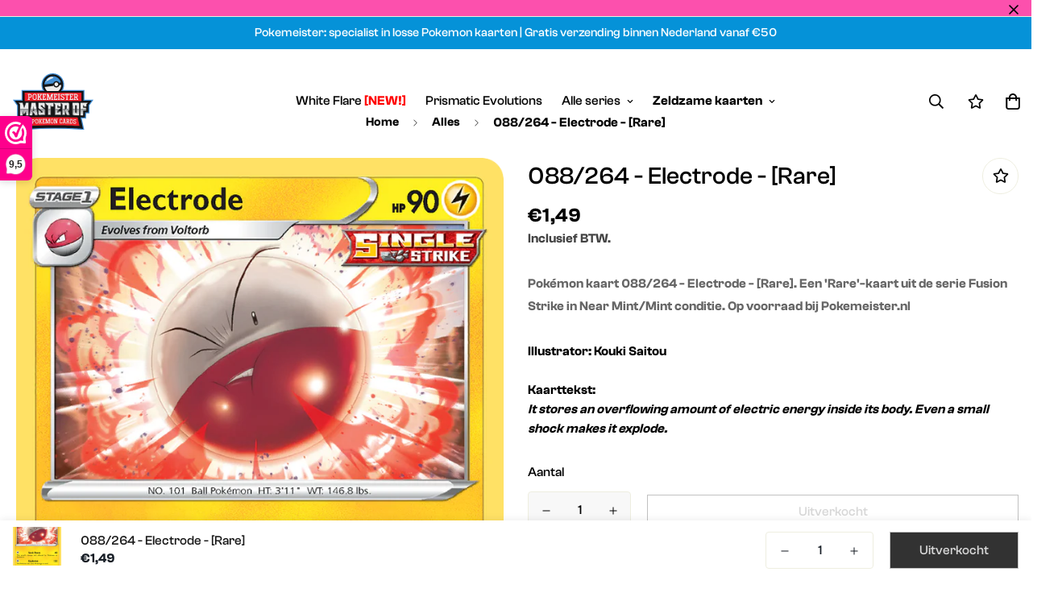

--- FILE ---
content_type: text/html; charset=utf-8
request_url: https://pokemeister.nl/products/electrode-088-264-fusion-strike
body_size: 41900
content:

<!doctype html>
<html
  class="no-js supports-no-cookies"
  lang="nl"
  data-template="product"
  
>
  <head>
    <meta charset="utf-8">
    <meta http-equiv="X-UA-Compatible" content="IE=edge">
    <meta name="viewport" content="width=device-width, initial-scale=1, maximum-scale=1.0, user-scalable=0">
    <meta name="theme-color" content="#000"><link rel="canonical" href="https://pokemeister.nl/products/electrode-088-264-fusion-strike">
<link href="//pokemeister.nl/cdn/shop/t/9/assets/theme.css?v=159113946244988522171676994527" rel="stylesheet" type="text/css" media="all" />
<link href="//pokemeister.nl/cdn/shop/t/9/assets/chunk.css?v=94047700530851641241676994533" rel="stylesheet" type="text/css" media="all" />


<link rel="dns-prefetch" href="https://pokemeister.nl/products/electrode-088-264-fusion-strike" crossorigin>
<link rel="dns-prefetch" href="https://cdn.shopify.com" crossorigin>
<link rel="preconnect" href="https://pokemeister.nl/products/electrode-088-264-fusion-strike" crossorigin>
<link rel="preconnect" href="https://cdn.shopify.com" crossorigin>

<link href="//pokemeister.nl/cdn/shop/t/9/assets/vendor.min.js?v=79380885773407209091676994531" as="script" rel="preload">
<link href="//pokemeister.nl/cdn/shop/t/9/assets/app.min.js?v=85309917500846461211676994529" as="script" rel="preload">
<link href="//pokemeister.nl/cdn/shop/t/9/assets/foxkit-app.min.js?v=129921721357909322471676994527" as="script" rel="preload">

<link rel="shortcut icon" href="//pokemeister.nl/cdn/shop/files/favicon.png?crop=center&height=32&v=1680860011&width=32" type="image/png"><title class="product">088/264 - Electrode - [Rare]</title><meta name="description" content="Pokémon kaart 088/264 - Electrode - [Rare]. Een &#39;Rare&#39;-kaart uit de serie Fusion Strike in Near Mint/Mint conditie. Op voorraad bij Pokemeister.nl"><meta property="og:site_name" content="Pokemeister">
<meta property="og:url" content="https://pokemeister.nl/products/electrode-088-264-fusion-strike">
<meta property="og:title" content="088/264 - Electrode - [Rare]">
<meta property="og:type" content="product">
<meta property="og:description" content="Pokémon kaart 088/264 - Electrode - [Rare]. Een &#39;Rare&#39;-kaart uit de serie Fusion Strike in Near Mint/Mint conditie. Op voorraad bij Pokemeister.nl"><meta property="og:image" content="http://pokemeister.nl/cdn/shop/products/88_hires_4f8161e2-0c2a-4e5d-a8df-3704dedab7e6.png?v=1643674148">
<meta property="og:image:secure_url" content="https://pokemeister.nl/cdn/shop/products/88_hires_4f8161e2-0c2a-4e5d-a8df-3704dedab7e6.png?v=1643674148">
<meta property="og:image:width" content="734">
<meta property="og:image:height" content="1024"><meta property="og:price:amount" content="1,49">
<meta property="og:price:currency" content="EUR"><meta name="twitter:card" content="summary_large_image">
<meta name="twitter:title" content="088/264 - Electrode - [Rare]">
<meta name="twitter:description" content="Pokémon kaart 088/264 - Electrode - [Rare]. Een &#39;Rare&#39;-kaart uit de serie Fusion Strike in Near Mint/Mint conditie. Op voorraad bij Pokemeister.nl">

<style>
  @font-face {  font-family: SF-Heading-font;  font-weight:500;  src: url(https://cdn.shopify.com/s/files/1/0042/0750/9567/files/ClashGrotesk-Medium.otf?v=1622425238);  font-display: swap;}@font-face {  font-family: SF-Heading-font;  font-weight:600;  src: url(https://cdn.shopify.com/s/files/1/0042/0750/9567/files/ClashGrotesk-Semibold.otf?v=1622425238);  font-display: swap;}:root {  --font-stack-header: SF-Heading-font;  --font-weight-header: 500;}@font-face {  font-family: SF-Body-font;  font-weight:500;  src: url(https://cdn.shopify.com/s/files/1/0042/0750/9567/files/ClashGrotesk-Medium.otf?v=1622425238);  font-display: swap;}@font-face {  font-family: SF-Body-font;  font-weight:600;  src: url(https://cdn.shopify.com/s/files/1/0042/0750/9567/files/ClashGrotesk-Semibold.otf?v=1622425238);  font-display: swap;}:root {  --font-stack-body: 'SF-Body-font';  --font-weight-body: 500;;}
</style>
<style>
  html{font-size:calc(var(--font-base-size,16) * 1px)}body{font-family:var(--font-stack-body)!important;font-weight:var(--font-weight-body);font-style:var(--font-style-body);color:var(--color-body-text);font-size:calc(var(--font-base-size,16) * 1px);line-height:calc(var(--base-line-height) * 1px);scroll-behavior:smooth}body .h1,body .h2,body .h3,body .h4,body .h5,body .h6,body h1,body h2,body h3,body h4,body h5,body h6{font-family:var(--font-stack-header);font-weight:var(--font-weight-header);font-style:var(--font-style-header);color:var(--color-heading-text);line-height:normal}body .h1,body h1{font-size:calc(((var(--font-h1-mobile))/ (var(--font-base-size))) * 1rem)}body .h2,body h2{font-size:calc(((var(--font-h2-mobile))/ (var(--font-base-size))) * 1rem)}body .h3,body h3{font-size:calc(((var(--font-h3-mobile))/ (var(--font-base-size))) * 1rem)}body .h4,body h4{font-size:calc(((var(--font-h4-mobile))/ (var(--font-base-size))) * 1rem)}body .h5,body h5{font-size:calc(((var(--font-h5-mobile))/ (var(--font-base-size))) * 1rem)}body .h6,body h6{font-size:calc(((var(--font-h6-mobile))/ (var(--font-base-size))) * 1rem);line-height:1.4}@media only screen and (min-width:768px){body .h1,body h1{font-size:calc(((var(--font-h1-desktop))/ (var(--font-base-size))) * 1rem)}body .h2,body h2{font-size:calc(((var(--font-h2-desktop))/ (var(--font-base-size))) * 1rem)}body .h3,body h3{font-size:calc(((var(--font-h3-desktop))/ (var(--font-base-size))) * 1rem)}body .h4,body h4{font-size:calc(((var(--font-h4-desktop))/ (var(--font-base-size))) * 1rem)}body .h5,body h5{font-size:calc(((var(--font-h5-desktop))/ (var(--font-base-size))) * 1rem)}body .h6,body h6{font-size:calc(((var(--font-h6-desktop))/ (var(--font-base-size))) * 1rem)}}.swiper-wrapper{display:flex}.swiper-container:not(.swiper-container-initialized) .swiper-slide{width:calc(100% / var(--items,1));flex:0 0 auto}@media (max-width:1023px){.swiper-container:not(.swiper-container-initialized) .swiper-slide{min-width:40vw;flex:0 0 auto}}@media (max-width:767px){.swiper-container:not(.swiper-container-initialized) .swiper-slide{min-width:66vw;flex:0 0 auto}}.opacity-0{opacity:0}.opacity-100{opacity:1!important;}.placeholder-background{position:absolute;top:0;right:0;bottom:0;left:0;pointer-events:none}.placeholder-background--animation{background-color:#000;animation:placeholder-background-loading 1.5s infinite linear}[data-image-loading]{position:relative}[data-image-loading]:after{content:'';background-color:#000;animation:placeholder-background-loading 1.5s infinite linear;position:absolute;top:0;left:0;width:100%;height:100%;z-index:1}[data-image-loading] img.lazyload{opacity:0}[data-image-loading] img.lazyloaded{opacity:1}.no-js [data-image-loading]{animation-name:none}.lazyload--fade-in{opacity:0;transition:.25s all}.lazyload--fade-in.lazyloaded{opacity:1}@media (min-width:768px){.hidden.md\:block{display:block!important}.hidden.md\:flex{display:flex!important}.hidden.md\:grid{display:grid!important}}@media (min-width:1024px){.hidden.lg\:block{display:block!important}.hidden.lg\:flex{display:flex!important}.hidden.lg\:grid{display:grid!important}}@media (min-width:1280px){.hidden.xl\:block{display:block!important}.hidden.xl\:flex{display:flex!important}.hidden.xl\:grid{display:grid!important}}

  h1, .h1,
  h2, .h2,
  h3, .h3,
  h4, .h4,
  h5, .h5,
  h6, .h6 {
    letter-spacing: 0px;
  }
</style>

    <script>
  // https://codebeautify.org/jsviewer

  function _debounce(fn, wait = 300) {
    let t;
    return (...args) => {
      clearTimeout(t);
      t = setTimeout(() => fn.apply(this, args), wait);
    };
  }

  try {
    window.MinimogSettings = window.MinimogSettings || {};
    window.___mnag = 'userA' + (window.___mnag1 || '') + 'gent';

    var _mh = document.querySelector('header.sf-header__mobile');
    var _dh = document.querySelector('header.sf-header__desktop');
    // Set header height
    function _shh() {
      if (!_mh || !_dh) {
        _mh = document.querySelector('header.sf-header__mobile');
        _dh = document.querySelector('header.sf-header__desktop');
      }
      // Header
      var _hd = window.innerWidth < 1024 ? _mh : _dh;
      if (_hd) {
        document.documentElement.style.setProperty('--sf-header-height', _hd.offsetHeight + 'px');
        window.MinimogSettings.headerHeight = _hd.offsetHeight;
      }
    }

    // setTopbarHeight
    function _stbh() {
      // Topbar
      var _tb = document.querySelector('.sf-topbar');
      if (_tb) {
        document.documentElement.style.setProperty('--sf-topbar-height', _tb.offsetHeight + 'px');
        window.MinimogSettings.topbarHeight = _tb.offsetHeight;
      }
    }

    // setAnnouncementHeight
    function _sah() {
      // announcement_bar
      var _ab = document.querySelector('.announcement-bar');
      if (_ab) {
        document.documentElement.style.setProperty('--sf-announcement-height', _ab.offsetHeight + 'px');
        window.MinimogSettings.topbarHeight = _ab.offsetHeight;
      }
    }

    // setMainContentPadding
    function _smcp() {
      // pageTemplate
      var _pt = document.documentElement.dataset.template;
      if (window.innerWidth >= 1024) {
        if (_dh && _dh.dataset.transparent === "true") {
          if (_pt === 'index' || _pt === 'collection') {
            document.documentElement.style.setProperty('--main-content-padding-top', '0px');
          }
        }
      } else {
        document.documentElement.style.removeProperty('--main-content-padding-top');
      }
    }

    // calculateSectionsHeight
    function _csh() {_shh();_stbh();_sah();_smcp();}
    window.addEventListener('resize', _debounce(_csh, 1000));

    document.documentElement.className = document.documentElement.className.replace('supports-no-cookies', 'supports-cookies').replace('no-js', 'js');
  } catch (error) {
    console.warn('Failed to execute critical scripts', error);
  }

  try {
    // Page speed agent
    var _nu = navigator[window.___mnag];
    var _psas = [
      {
        'b': 'ome-Li',
        'c': 'ghth',
        'd': 'ouse',
        'a': 'Chr',
      },
      {
        'd': 'hts',
        'a': 'Sp',
        'c': 'nsig',
        'b': 'eed I',
      },
      {
        'b': ' Lin',
        'd': '6_64',
        'a': 'X11;',
        'c': 'ux x8',
      }
    ];
    function __fn(i) {
      return Object.keys(_psas[i]).sort().reduce(function (a, c) { return a + _psas[i][c] }, '');
    }

    var __isPSA = (_nu.indexOf(__fn(0)) > -1 || _nu.indexOf(__fn(1)) > -1 || _nu.indexOf(__fn(2)) > -1);
    // var __isPSA = true

    window.___mnag = '!1';
    _psas = null;
  } catch (err) {
    var __isPSA = false;
    var _psas = null;
    window.___mnag = '!1';
  }

  // activateFontAndCriticalCSS
  

  // __activateStyle(this)
  function __as(l) {
    l.rel = 'stylesheet';
    l.media = 'all';
    l.removeAttribute('onload');
  }

  // _onChunkStyleLoad(this)
  function __ocsl(l) {
    if (!__isPSA) __as(l);
  }

  window.__isPSA = __isPSA;
</script>

    <meta name="google-site-verification" content="BLYivSZ87SZbJI4PnJQt6K0qGoTdaTrSn8UogjrOWyM" />

    <link href="//pokemeister.nl/cdn/shop/t/9/assets/theme.css?v=159113946244988522171676994527" rel="stylesheet" type="text/css" media="all" />
    <link href="//pokemeister.nl/cdn/shop/t/9/assets/chunk.css?v=94047700530851641241676994533" rel="stylesheet" type="text/css" media="all" />

    
<style data-shopify>:root {		/* BODY */		--base-line-height: 28;		/* PRIMARY COLORS */		--color-primary: #000;		--plyr-color-main: #000;		--color-primary-darker: #333333;		/* TEXT COLORS */		--color-body-text: #161d25;		--color-heading-text: #171717;		--color-sub-text: #444444;		--color-text-link: #000000;		--color-text-link-hover: #999999;		/* BUTTON COLORS */		--color-btn-bg:  #000000;		--color-btn-bg-hover: #000000;		--color-btn-text: #ffffff;		--color-btn-text-hover: #ffffff;    	--color-btn-secondary-border: #000000;    	--color-btn-secondary-text: #000000;		--btn-letter-spacing: 0px;		--btn-border-radius: 0px;		--btn-border-width: 1px;		--btn-line-height: 20px;				/* PRODUCT COLORS */		--product-title-color: #000000;		--product-sale-price-color: #666666;		--product-regular-price-color: #000000;		--product-type-color: #666666;		--product-desc-color: #666666;		/* TOPBAR COLORS */		--color-topbar-background: #0592d8;		--color-topbar-text: #ffffff;		/* MENU BAR COLORS */		--color-menu-background: #000000;		--color-menu-text: #f8f8f8;		/* BORDER COLORS */		--color-border: #EEEEE0;		/* FOOTER COLORS */		--color-footer-text: #000000;		--color-footer-subtext: #696969;		--color-footer-background: #f2f2f2;		--color-footer-link: #696969;		--color-footer-link-hover: #000000;		--color-footer-background-mobile: #F5F5F5;		/* FOOTER BOTTOM COLORS */		--color-footer-bottom-text: #000;		--color-footer-bottom-background: #f2f2f2;		--color-footer-bottom-background-mobile: #f2f2f2;		/* HEADER */		--color-header-text: #000000;		--color-header-transparent-text: #ffffff;		--color-main-background: #ffffff;		--color-field-background: #f8f8f8;		--color-header-background: rgba(0,0,0,0);		--color-cart-wishlist-count: #ffffff;		--bg-cart-wishlist-count: #000000;		--swatch-item-background-default: #f7f8fa;		--text-gray-400: #777777;		--text-gray-9b: #9b9b9b;		--text-black: #000000;		--text-white: #ffffff;		--bg-gray-400: #f7f8fa;		--bg-black: #000000;		--rounded-full: 9999px;		--border-color-1: #eeeeee;		--border-color-2: #b2b2b2;		--border-color-3: #d2d2d2;		--border-color-4: #737373;		--color-secondary: #666666;		--color-success: #3a8735;		--color-warning: #ff706b;		--color-info: #959595;		--color-disabled: #cecece;		--bg-disabled: #f7f7f7;		--bg-hover: #737373;		--bg-color-tooltip: #000000;		--text-color-tooltip: #ffffff;		--color-image-overlay: #000000;		--opacity-image-overlay: 0.2;		--theme-shadow: 0 5px 15px 0 rgba(0, 0, 0, 0.07);    	--arrow-select-box: url(//pokemeister.nl/cdn/shop/t/9/assets/ar-down.svg?v=92728264558441377851676994533);		/* FONT SIZES */		--font-base-size: 16;		--font-btn-size: 16px;		--font-btn-weight: 500;		--font-h1-desktop: 48;		--font-h1-mobile: 45;		--font-h2-desktop: 37;		--font-h2-mobile: 34;		--font-h3-desktop: 28;		--font-h3-mobile: 25;		--font-h4-desktop: 24;		--font-h4-mobile: 22;		--font-h5-desktop: 20;		--font-h5-mobile: 18;		--font-h6-desktop: 19;		--font-h6-mobile: 17;    	--arrow-down-url: url(//pokemeister.nl/cdn/shop/t/9/assets/arrow-down.svg?v=157552497485556416461676994526);    	--arrow-down-white-url: url(//pokemeister.nl/cdn/shop/t/9/assets/arrow-down-white.svg?v=70535736727834135531676994532);    	--product-title-line-clamp: 2;		--spacing-sections-desktop: 100px;        --spacing-sections-tablet: 75px;        --spacing-sections-mobile: 50px;	}
</style><link href="//pokemeister.nl/cdn/shop/t/9/assets/product-template.css?v=143442194256306734581676994531" rel="stylesheet" type="text/css" media="all" />
<link media="print" onload="this.media = 'all'" rel="stylesheet" href="//pokemeister.nl/cdn/shop/t/9/assets/vendor.css?v=16535328183442033321676994527">

<link href="//pokemeister.nl/cdn/shop/t/9/assets/custom.css?v=105997007003712207781676994574" rel="stylesheet" type="text/css" media="all" />

<style data-shopify>body {
    --container-width: 1280;
    --fluid-container-width: 1620px;
    --fluid-container-offset: 95px;
    background-color: #ffffff;
  }
  [style*="--aspect-ratio"]:before {
    padding-top: calc(100% / (0.0001 + var(--aspect-ratio, 16/9)));
  }
  @media ( max-width: 767px ) {
    [style*="--aspect-ratio"]:before {
      padding-top: calc(100% / (0.0001 + var(--aspect-ratio-mobile, var(--aspect-ratio, 16/9)) ));
    }
  }.sf__index-slideshow .slide__block-description {  text-transform: uppercase;  letter-spacing: 0.1em;  line-height: 21px;  font-size: 14px;  margin-bottom: 36px;  color: var(--color-text-body);}.sf__index-slideshow .slide__block-title {  line-height: 1.167;  margin-bottom: 12px;}.sf__custom-html-block1 .m-scroll {  height: 56px;}.sf__index-press .rte p {  font-size: 24px;  line-height: 36px;}.sf__footer-block-newsletter .sf__footer-block-title {  font-size: 40px;  line-height: 1.3;  margin-bottom: 12px;}.sf__footer-form-newsletter .form-control {  border-color: #000;  border-radius: 0;}.sf-header .sf-search__form:not(.mobile).icon-left {  border-color: #fff;}.sf__footer-block-title {  font-size: 20px;  line-height: 32px;}.sf__pcard-price .prod__price {  font-weight: 600;}.sf__pcard-price.price--on-sale .prod__price {  color: #b22234;}.sf__scrolling-text .sf__scrolling-text-inner a em {  font-size: 14px;  letter-spacing: 2px;  font-weight: 500;}.sf-header .sf-search-form {  border: none;}.sf-header:not(.stuck) .sf-header__desktop .sf-logo {  padding-top: 20px;  padding-bottom: 20px;}.sf__index-custom-content a.sf__btn-link::after,.sf__index-custom-content a.sf__btn-link::before,.sf__index-custom-content-1 .image-card__inner .image-card__content a.sf__btn-link::after,.sf__index-custom-content-1 .image-card__inner .image-card__content a.sf__btn-link::before {  height: 1px;}.sf__index-custom-content-1 .image-card__inner .image-card__content .image__card-heading {  line-height: 1.3;}.sf__index-hero .sf-hero__subtitle {  text-transform: capitalize;  font-size: 20px;  line-height: 1.6;  margin-bottom: 20px;}.sf__index-hero .sf-hero__title {  line-height: 1.167;  margin-bottom: 12px;}.sf__index-hero .sf-hero__text,.sf__index-custom-content .rte p {  font-size: 14px;  line-height: 21px;  text-transform: uppercase;  letter-spacing: 0.1em;  margin-bottom: 36px;  color: var(--color-body-text);}.sf__newsletter-block-desc {  margin-bottom: 16px;  color: var(--color-body-text);  text-transform: uppercase;  letter-spacing: 0.1em;  font-size: 14px;  line-height: 1.5;}@media (min-width: 1280px) {  .sf__index-custom-content h3 {    font-size: 40px;    line-height: 1.3;    margin-bottom: 20px;  }}@media (min-width: 1536px) {  .sf__index-custom-content-1 .image-card__inner .image-card__content .image__card-heading {    font-size: 40px;    margin-bottom: 30px;  }}@media (max-width: 767px) {  .sf__index-custom-content-1 .image-card__content {    padding-left: 0;    padding-right: 0;  }  .sf__index-custom-content-1 .image-card__content .image-card__content-inner {    width: 100%;    text-align: left;  }  .sf__index-custom-content h3 br,  .sf__index-custom-content-1 .image-card__content .image__card-heading br {    display: none;  }  .sf__index-custom-content-1 .image-card__inner .image-card__content .image__card-heading {    margin-bottom: 5px;  }  .sf__index-custom-content .sf-custom__block {    width: 100%;  }  .sf__index-custom-content .rte p {    margin-bottom: 0;  }  .sf__index-custom-content .sf-custom__text-cta {    margin-top: 10px;  }  .sf__index-custom-content .sf-custom__block--text {    margin-top: -30px;  }  .sf__index-slideshow .sf__mobile-button,  .sf__index-hero .sf-hero__btn,  .sf__index-hero .sf-hero__btn a.sf__btn {    width: 100%;  }}
</style>


    <script src="//pokemeister.nl/cdn/shop/t/9/assets/vendor.min.js?v=79380885773407209091676994531" defer="defer"></script>
    <script src="//pokemeister.nl/cdn/shop/t/9/assets/theme-global.js?v=19688347302334476791676994532" defer="defer"></script>
    <script src="//pokemeister.nl/cdn/shop/t/9/assets/app.min.js?v=85309917500846461211676994529" defer="defer"></script>

    <script>window.performance && window.performance.mark && window.performance.mark('shopify.content_for_header.start');</script><meta name="google-site-verification" content="BLYivSZ87SZbJI4PnJQt6K0qGoTdaTrSn8UogjrOWyM">
<meta id="shopify-digital-wallet" name="shopify-digital-wallet" content="/57090375818/digital_wallets/dialog">
<meta name="shopify-checkout-api-token" content="9660c84e9dfa0c538a6122c8247bfe22">
<meta id="in-context-paypal-metadata" data-shop-id="57090375818" data-venmo-supported="false" data-environment="production" data-locale="nl_NL" data-paypal-v4="true" data-currency="EUR">
<link rel="alternate" hreflang="x-default" href="https://pokemeister.nl/products/electrode-088-264-fusion-strike">
<link rel="alternate" hreflang="nl" href="https://pokemeister.nl/products/electrode-088-264-fusion-strike">
<link rel="alternate" hreflang="nl-DE" href="https://pokemeister.de/products/electrode-088-264-fusion-strike">
<link rel="alternate" type="application/json+oembed" href="https://pokemeister.nl/products/electrode-088-264-fusion-strike.oembed">
<script async="async" src="/checkouts/internal/preloads.js?locale=nl-NL"></script>
<link rel="preconnect" href="https://shop.app" crossorigin="anonymous">
<script async="async" src="https://shop.app/checkouts/internal/preloads.js?locale=nl-NL&shop_id=57090375818" crossorigin="anonymous"></script>
<script id="apple-pay-shop-capabilities" type="application/json">{"shopId":57090375818,"countryCode":"NL","currencyCode":"EUR","merchantCapabilities":["supports3DS"],"merchantId":"gid:\/\/shopify\/Shop\/57090375818","merchantName":"Pokemeister","requiredBillingContactFields":["postalAddress","email"],"requiredShippingContactFields":["postalAddress","email"],"shippingType":"shipping","supportedNetworks":["visa","maestro","masterCard"],"total":{"type":"pending","label":"Pokemeister","amount":"1.00"},"shopifyPaymentsEnabled":true,"supportsSubscriptions":true}</script>
<script id="shopify-features" type="application/json">{"accessToken":"9660c84e9dfa0c538a6122c8247bfe22","betas":["rich-media-storefront-analytics"],"domain":"pokemeister.nl","predictiveSearch":true,"shopId":57090375818,"locale":"nl"}</script>
<script>var Shopify = Shopify || {};
Shopify.shop = "shoptest-799.myshopify.com";
Shopify.locale = "nl";
Shopify.currency = {"active":"EUR","rate":"1.0"};
Shopify.country = "NL";
Shopify.theme = {"name":"MINIMOG v3.2.2 (02\/21) - Socks","id":130361655434,"schema_name":"Minimog - OS 2.0","schema_version":"3.2.2","theme_store_id":null,"role":"main"};
Shopify.theme.handle = "null";
Shopify.theme.style = {"id":null,"handle":null};
Shopify.cdnHost = "pokemeister.nl/cdn";
Shopify.routes = Shopify.routes || {};
Shopify.routes.root = "/";</script>
<script type="module">!function(o){(o.Shopify=o.Shopify||{}).modules=!0}(window);</script>
<script>!function(o){function n(){var o=[];function n(){o.push(Array.prototype.slice.apply(arguments))}return n.q=o,n}var t=o.Shopify=o.Shopify||{};t.loadFeatures=n(),t.autoloadFeatures=n()}(window);</script>
<script>
  window.ShopifyPay = window.ShopifyPay || {};
  window.ShopifyPay.apiHost = "shop.app\/pay";
  window.ShopifyPay.redirectState = null;
</script>
<script id="shop-js-analytics" type="application/json">{"pageType":"product"}</script>
<script defer="defer" async type="module" src="//pokemeister.nl/cdn/shopifycloud/shop-js/modules/v2/client.init-shop-cart-sync_temwk-5i.nl.esm.js"></script>
<script defer="defer" async type="module" src="//pokemeister.nl/cdn/shopifycloud/shop-js/modules/v2/chunk.common_CCZ-xm-Q.esm.js"></script>
<script type="module">
  await import("//pokemeister.nl/cdn/shopifycloud/shop-js/modules/v2/client.init-shop-cart-sync_temwk-5i.nl.esm.js");
await import("//pokemeister.nl/cdn/shopifycloud/shop-js/modules/v2/chunk.common_CCZ-xm-Q.esm.js");

  window.Shopify.SignInWithShop?.initShopCartSync?.({"fedCMEnabled":true,"windoidEnabled":true});

</script>
<script>
  window.Shopify = window.Shopify || {};
  if (!window.Shopify.featureAssets) window.Shopify.featureAssets = {};
  window.Shopify.featureAssets['shop-js'] = {"shop-cart-sync":["modules/v2/client.shop-cart-sync_C_VO6eFW.nl.esm.js","modules/v2/chunk.common_CCZ-xm-Q.esm.js"],"init-fed-cm":["modules/v2/client.init-fed-cm_FItnDNcC.nl.esm.js","modules/v2/chunk.common_CCZ-xm-Q.esm.js"],"shop-button":["modules/v2/client.shop-button_IpPg0fLo.nl.esm.js","modules/v2/chunk.common_CCZ-xm-Q.esm.js"],"init-windoid":["modules/v2/client.init-windoid_DdE6oLv5.nl.esm.js","modules/v2/chunk.common_CCZ-xm-Q.esm.js"],"shop-cash-offers":["modules/v2/client.shop-cash-offers_D6q7lL9C.nl.esm.js","modules/v2/chunk.common_CCZ-xm-Q.esm.js","modules/v2/chunk.modal_BmkKFhvx.esm.js"],"shop-toast-manager":["modules/v2/client.shop-toast-manager_Bl40k8tl.nl.esm.js","modules/v2/chunk.common_CCZ-xm-Q.esm.js"],"init-shop-email-lookup-coordinator":["modules/v2/client.init-shop-email-lookup-coordinator_BOK7joXB.nl.esm.js","modules/v2/chunk.common_CCZ-xm-Q.esm.js"],"pay-button":["modules/v2/client.pay-button_C7i2_XxJ.nl.esm.js","modules/v2/chunk.common_CCZ-xm-Q.esm.js"],"avatar":["modules/v2/client.avatar_BTnouDA3.nl.esm.js"],"init-shop-cart-sync":["modules/v2/client.init-shop-cart-sync_temwk-5i.nl.esm.js","modules/v2/chunk.common_CCZ-xm-Q.esm.js"],"shop-login-button":["modules/v2/client.shop-login-button_DdCzYdFS.nl.esm.js","modules/v2/chunk.common_CCZ-xm-Q.esm.js","modules/v2/chunk.modal_BmkKFhvx.esm.js"],"init-customer-accounts-sign-up":["modules/v2/client.init-customer-accounts-sign-up_DFXIGKiG.nl.esm.js","modules/v2/client.shop-login-button_DdCzYdFS.nl.esm.js","modules/v2/chunk.common_CCZ-xm-Q.esm.js","modules/v2/chunk.modal_BmkKFhvx.esm.js"],"init-shop-for-new-customer-accounts":["modules/v2/client.init-shop-for-new-customer-accounts_CnDrhKuX.nl.esm.js","modules/v2/client.shop-login-button_DdCzYdFS.nl.esm.js","modules/v2/chunk.common_CCZ-xm-Q.esm.js","modules/v2/chunk.modal_BmkKFhvx.esm.js"],"init-customer-accounts":["modules/v2/client.init-customer-accounts_9lqyQGg7.nl.esm.js","modules/v2/client.shop-login-button_DdCzYdFS.nl.esm.js","modules/v2/chunk.common_CCZ-xm-Q.esm.js","modules/v2/chunk.modal_BmkKFhvx.esm.js"],"shop-follow-button":["modules/v2/client.shop-follow-button_DDFkCFR_.nl.esm.js","modules/v2/chunk.common_CCZ-xm-Q.esm.js","modules/v2/chunk.modal_BmkKFhvx.esm.js"],"lead-capture":["modules/v2/client.lead-capture_D6a5IkTE.nl.esm.js","modules/v2/chunk.common_CCZ-xm-Q.esm.js","modules/v2/chunk.modal_BmkKFhvx.esm.js"],"checkout-modal":["modules/v2/client.checkout-modal_ls22PHbP.nl.esm.js","modules/v2/chunk.common_CCZ-xm-Q.esm.js","modules/v2/chunk.modal_BmkKFhvx.esm.js"],"shop-login":["modules/v2/client.shop-login_DnuKONkX.nl.esm.js","modules/v2/chunk.common_CCZ-xm-Q.esm.js","modules/v2/chunk.modal_BmkKFhvx.esm.js"],"payment-terms":["modules/v2/client.payment-terms_Cx_gmh72.nl.esm.js","modules/v2/chunk.common_CCZ-xm-Q.esm.js","modules/v2/chunk.modal_BmkKFhvx.esm.js"]};
</script>
<script id="__st">var __st={"a":57090375818,"offset":3600,"reqid":"f2d6c0c2-b91d-4f2a-9e85-297df558b4f8-1769023181","pageurl":"pokemeister.nl\/products\/electrode-088-264-fusion-strike","u":"7a854348f856","p":"product","rtyp":"product","rid":6758162104458};</script>
<script>window.ShopifyPaypalV4VisibilityTracking = true;</script>
<script id="captcha-bootstrap">!function(){'use strict';const t='contact',e='account',n='new_comment',o=[[t,t],['blogs',n],['comments',n],[t,'customer']],c=[[e,'customer_login'],[e,'guest_login'],[e,'recover_customer_password'],[e,'create_customer']],r=t=>t.map((([t,e])=>`form[action*='/${t}']:not([data-nocaptcha='true']) input[name='form_type'][value='${e}']`)).join(','),a=t=>()=>t?[...document.querySelectorAll(t)].map((t=>t.form)):[];function s(){const t=[...o],e=r(t);return a(e)}const i='password',u='form_key',d=['recaptcha-v3-token','g-recaptcha-response','h-captcha-response',i],f=()=>{try{return window.sessionStorage}catch{return}},m='__shopify_v',_=t=>t.elements[u];function p(t,e,n=!1){try{const o=window.sessionStorage,c=JSON.parse(o.getItem(e)),{data:r}=function(t){const{data:e,action:n}=t;return t[m]||n?{data:e,action:n}:{data:t,action:n}}(c);for(const[e,n]of Object.entries(r))t.elements[e]&&(t.elements[e].value=n);n&&o.removeItem(e)}catch(o){console.error('form repopulation failed',{error:o})}}const l='form_type',E='cptcha';function T(t){t.dataset[E]=!0}const w=window,h=w.document,L='Shopify',v='ce_forms',y='captcha';let A=!1;((t,e)=>{const n=(g='f06e6c50-85a8-45c8-87d0-21a2b65856fe',I='https://cdn.shopify.com/shopifycloud/storefront-forms-hcaptcha/ce_storefront_forms_captcha_hcaptcha.v1.5.2.iife.js',D={infoText:'Beschermd door hCaptcha',privacyText:'Privacy',termsText:'Voorwaarden'},(t,e,n)=>{const o=w[L][v],c=o.bindForm;if(c)return c(t,g,e,D).then(n);var r;o.q.push([[t,g,e,D],n]),r=I,A||(h.body.append(Object.assign(h.createElement('script'),{id:'captcha-provider',async:!0,src:r})),A=!0)});var g,I,D;w[L]=w[L]||{},w[L][v]=w[L][v]||{},w[L][v].q=[],w[L][y]=w[L][y]||{},w[L][y].protect=function(t,e){n(t,void 0,e),T(t)},Object.freeze(w[L][y]),function(t,e,n,w,h,L){const[v,y,A,g]=function(t,e,n){const i=e?o:[],u=t?c:[],d=[...i,...u],f=r(d),m=r(i),_=r(d.filter((([t,e])=>n.includes(e))));return[a(f),a(m),a(_),s()]}(w,h,L),I=t=>{const e=t.target;return e instanceof HTMLFormElement?e:e&&e.form},D=t=>v().includes(t);t.addEventListener('submit',(t=>{const e=I(t);if(!e)return;const n=D(e)&&!e.dataset.hcaptchaBound&&!e.dataset.recaptchaBound,o=_(e),c=g().includes(e)&&(!o||!o.value);(n||c)&&t.preventDefault(),c&&!n&&(function(t){try{if(!f())return;!function(t){const e=f();if(!e)return;const n=_(t);if(!n)return;const o=n.value;o&&e.removeItem(o)}(t);const e=Array.from(Array(32),(()=>Math.random().toString(36)[2])).join('');!function(t,e){_(t)||t.append(Object.assign(document.createElement('input'),{type:'hidden',name:u})),t.elements[u].value=e}(t,e),function(t,e){const n=f();if(!n)return;const o=[...t.querySelectorAll(`input[type='${i}']`)].map((({name:t})=>t)),c=[...d,...o],r={};for(const[a,s]of new FormData(t).entries())c.includes(a)||(r[a]=s);n.setItem(e,JSON.stringify({[m]:1,action:t.action,data:r}))}(t,e)}catch(e){console.error('failed to persist form',e)}}(e),e.submit())}));const S=(t,e)=>{t&&!t.dataset[E]&&(n(t,e.some((e=>e===t))),T(t))};for(const o of['focusin','change'])t.addEventListener(o,(t=>{const e=I(t);D(e)&&S(e,y())}));const B=e.get('form_key'),M=e.get(l),P=B&&M;t.addEventListener('DOMContentLoaded',(()=>{const t=y();if(P)for(const e of t)e.elements[l].value===M&&p(e,B);[...new Set([...A(),...v().filter((t=>'true'===t.dataset.shopifyCaptcha))])].forEach((e=>S(e,t)))}))}(h,new URLSearchParams(w.location.search),n,t,e,['guest_login'])})(!0,!0)}();</script>
<script integrity="sha256-4kQ18oKyAcykRKYeNunJcIwy7WH5gtpwJnB7kiuLZ1E=" data-source-attribution="shopify.loadfeatures" defer="defer" src="//pokemeister.nl/cdn/shopifycloud/storefront/assets/storefront/load_feature-a0a9edcb.js" crossorigin="anonymous"></script>
<script crossorigin="anonymous" defer="defer" src="//pokemeister.nl/cdn/shopifycloud/storefront/assets/shopify_pay/storefront-65b4c6d7.js?v=20250812"></script>
<script data-source-attribution="shopify.dynamic_checkout.dynamic.init">var Shopify=Shopify||{};Shopify.PaymentButton=Shopify.PaymentButton||{isStorefrontPortableWallets:!0,init:function(){window.Shopify.PaymentButton.init=function(){};var t=document.createElement("script");t.src="https://pokemeister.nl/cdn/shopifycloud/portable-wallets/latest/portable-wallets.nl.js",t.type="module",document.head.appendChild(t)}};
</script>
<script data-source-attribution="shopify.dynamic_checkout.buyer_consent">
  function portableWalletsHideBuyerConsent(e){var t=document.getElementById("shopify-buyer-consent"),n=document.getElementById("shopify-subscription-policy-button");t&&n&&(t.classList.add("hidden"),t.setAttribute("aria-hidden","true"),n.removeEventListener("click",e))}function portableWalletsShowBuyerConsent(e){var t=document.getElementById("shopify-buyer-consent"),n=document.getElementById("shopify-subscription-policy-button");t&&n&&(t.classList.remove("hidden"),t.removeAttribute("aria-hidden"),n.addEventListener("click",e))}window.Shopify?.PaymentButton&&(window.Shopify.PaymentButton.hideBuyerConsent=portableWalletsHideBuyerConsent,window.Shopify.PaymentButton.showBuyerConsent=portableWalletsShowBuyerConsent);
</script>
<script>
  function portableWalletsCleanup(e){e&&e.src&&console.error("Failed to load portable wallets script "+e.src);var t=document.querySelectorAll("shopify-accelerated-checkout .shopify-payment-button__skeleton, shopify-accelerated-checkout-cart .wallet-cart-button__skeleton"),e=document.getElementById("shopify-buyer-consent");for(let e=0;e<t.length;e++)t[e].remove();e&&e.remove()}function portableWalletsNotLoadedAsModule(e){e instanceof ErrorEvent&&"string"==typeof e.message&&e.message.includes("import.meta")&&"string"==typeof e.filename&&e.filename.includes("portable-wallets")&&(window.removeEventListener("error",portableWalletsNotLoadedAsModule),window.Shopify.PaymentButton.failedToLoad=e,"loading"===document.readyState?document.addEventListener("DOMContentLoaded",window.Shopify.PaymentButton.init):window.Shopify.PaymentButton.init())}window.addEventListener("error",portableWalletsNotLoadedAsModule);
</script>

<script type="module" src="https://pokemeister.nl/cdn/shopifycloud/portable-wallets/latest/portable-wallets.nl.js" onError="portableWalletsCleanup(this)" crossorigin="anonymous"></script>
<script nomodule>
  document.addEventListener("DOMContentLoaded", portableWalletsCleanup);
</script>

<script id='scb4127' type='text/javascript' async='' src='https://pokemeister.nl/cdn/shopifycloud/privacy-banner/storefront-banner.js'></script><link id="shopify-accelerated-checkout-styles" rel="stylesheet" media="screen" href="https://pokemeister.nl/cdn/shopifycloud/portable-wallets/latest/accelerated-checkout-backwards-compat.css" crossorigin="anonymous">
<style id="shopify-accelerated-checkout-cart">
        #shopify-buyer-consent {
  margin-top: 1em;
  display: inline-block;
  width: 100%;
}

#shopify-buyer-consent.hidden {
  display: none;
}

#shopify-subscription-policy-button {
  background: none;
  border: none;
  padding: 0;
  text-decoration: underline;
  font-size: inherit;
  cursor: pointer;
}

#shopify-subscription-policy-button::before {
  box-shadow: none;
}

      </style>

<script>window.performance && window.performance.mark && window.performance.mark('shopify.content_for_header.end');</script> 
  <!-- BEGIN app block: shopify://apps/webwinkelkeur/blocks/sidebar/c3ac2bcb-63f1-40d3-9622-f307cd559ad3 -->
    <script>
        (function (n, r) {
            var e = document.createElement("script");
            e.async = !0, e.src = n + "/sidebar.js?id=" + r + "&c=" + c(10, r);
            var t = document.getElementsByTagName("script")[0];
            t.parentNode.insertBefore(e, t);

            function c(s, i) {
                var o = Date.now(), a = s * 6e4, _ = (Math.sin(i) || 0) * a;
                return Math.floor((o + _) / a)
            }
        })("https://dashboard.webwinkelkeur.nl", 1223556);
    </script>


<!-- END app block --><link href="https://monorail-edge.shopifysvc.com" rel="dns-prefetch">
<script>(function(){if ("sendBeacon" in navigator && "performance" in window) {try {var session_token_from_headers = performance.getEntriesByType('navigation')[0].serverTiming.find(x => x.name == '_s').description;} catch {var session_token_from_headers = undefined;}var session_cookie_matches = document.cookie.match(/_shopify_s=([^;]*)/);var session_token_from_cookie = session_cookie_matches && session_cookie_matches.length === 2 ? session_cookie_matches[1] : "";var session_token = session_token_from_headers || session_token_from_cookie || "";function handle_abandonment_event(e) {var entries = performance.getEntries().filter(function(entry) {return /monorail-edge.shopifysvc.com/.test(entry.name);});if (!window.abandonment_tracked && entries.length === 0) {window.abandonment_tracked = true;var currentMs = Date.now();var navigation_start = performance.timing.navigationStart;var payload = {shop_id: 57090375818,url: window.location.href,navigation_start,duration: currentMs - navigation_start,session_token,page_type: "product"};window.navigator.sendBeacon("https://monorail-edge.shopifysvc.com/v1/produce", JSON.stringify({schema_id: "online_store_buyer_site_abandonment/1.1",payload: payload,metadata: {event_created_at_ms: currentMs,event_sent_at_ms: currentMs}}));}}window.addEventListener('pagehide', handle_abandonment_event);}}());</script>
<script id="web-pixels-manager-setup">(function e(e,d,r,n,o){if(void 0===o&&(o={}),!Boolean(null===(a=null===(i=window.Shopify)||void 0===i?void 0:i.analytics)||void 0===a?void 0:a.replayQueue)){var i,a;window.Shopify=window.Shopify||{};var t=window.Shopify;t.analytics=t.analytics||{};var s=t.analytics;s.replayQueue=[],s.publish=function(e,d,r){return s.replayQueue.push([e,d,r]),!0};try{self.performance.mark("wpm:start")}catch(e){}var l=function(){var e={modern:/Edge?\/(1{2}[4-9]|1[2-9]\d|[2-9]\d{2}|\d{4,})\.\d+(\.\d+|)|Firefox\/(1{2}[4-9]|1[2-9]\d|[2-9]\d{2}|\d{4,})\.\d+(\.\d+|)|Chrom(ium|e)\/(9{2}|\d{3,})\.\d+(\.\d+|)|(Maci|X1{2}).+ Version\/(15\.\d+|(1[6-9]|[2-9]\d|\d{3,})\.\d+)([,.]\d+|)( \(\w+\)|)( Mobile\/\w+|) Safari\/|Chrome.+OPR\/(9{2}|\d{3,})\.\d+\.\d+|(CPU[ +]OS|iPhone[ +]OS|CPU[ +]iPhone|CPU IPhone OS|CPU iPad OS)[ +]+(15[._]\d+|(1[6-9]|[2-9]\d|\d{3,})[._]\d+)([._]\d+|)|Android:?[ /-](13[3-9]|1[4-9]\d|[2-9]\d{2}|\d{4,})(\.\d+|)(\.\d+|)|Android.+Firefox\/(13[5-9]|1[4-9]\d|[2-9]\d{2}|\d{4,})\.\d+(\.\d+|)|Android.+Chrom(ium|e)\/(13[3-9]|1[4-9]\d|[2-9]\d{2}|\d{4,})\.\d+(\.\d+|)|SamsungBrowser\/([2-9]\d|\d{3,})\.\d+/,legacy:/Edge?\/(1[6-9]|[2-9]\d|\d{3,})\.\d+(\.\d+|)|Firefox\/(5[4-9]|[6-9]\d|\d{3,})\.\d+(\.\d+|)|Chrom(ium|e)\/(5[1-9]|[6-9]\d|\d{3,})\.\d+(\.\d+|)([\d.]+$|.*Safari\/(?![\d.]+ Edge\/[\d.]+$))|(Maci|X1{2}).+ Version\/(10\.\d+|(1[1-9]|[2-9]\d|\d{3,})\.\d+)([,.]\d+|)( \(\w+\)|)( Mobile\/\w+|) Safari\/|Chrome.+OPR\/(3[89]|[4-9]\d|\d{3,})\.\d+\.\d+|(CPU[ +]OS|iPhone[ +]OS|CPU[ +]iPhone|CPU IPhone OS|CPU iPad OS)[ +]+(10[._]\d+|(1[1-9]|[2-9]\d|\d{3,})[._]\d+)([._]\d+|)|Android:?[ /-](13[3-9]|1[4-9]\d|[2-9]\d{2}|\d{4,})(\.\d+|)(\.\d+|)|Mobile Safari.+OPR\/([89]\d|\d{3,})\.\d+\.\d+|Android.+Firefox\/(13[5-9]|1[4-9]\d|[2-9]\d{2}|\d{4,})\.\d+(\.\d+|)|Android.+Chrom(ium|e)\/(13[3-9]|1[4-9]\d|[2-9]\d{2}|\d{4,})\.\d+(\.\d+|)|Android.+(UC? ?Browser|UCWEB|U3)[ /]?(15\.([5-9]|\d{2,})|(1[6-9]|[2-9]\d|\d{3,})\.\d+)\.\d+|SamsungBrowser\/(5\.\d+|([6-9]|\d{2,})\.\d+)|Android.+MQ{2}Browser\/(14(\.(9|\d{2,})|)|(1[5-9]|[2-9]\d|\d{3,})(\.\d+|))(\.\d+|)|K[Aa][Ii]OS\/(3\.\d+|([4-9]|\d{2,})\.\d+)(\.\d+|)/},d=e.modern,r=e.legacy,n=navigator.userAgent;return n.match(d)?"modern":n.match(r)?"legacy":"unknown"}(),u="modern"===l?"modern":"legacy",c=(null!=n?n:{modern:"",legacy:""})[u],f=function(e){return[e.baseUrl,"/wpm","/b",e.hashVersion,"modern"===e.buildTarget?"m":"l",".js"].join("")}({baseUrl:d,hashVersion:r,buildTarget:u}),m=function(e){var d=e.version,r=e.bundleTarget,n=e.surface,o=e.pageUrl,i=e.monorailEndpoint;return{emit:function(e){var a=e.status,t=e.errorMsg,s=(new Date).getTime(),l=JSON.stringify({metadata:{event_sent_at_ms:s},events:[{schema_id:"web_pixels_manager_load/3.1",payload:{version:d,bundle_target:r,page_url:o,status:a,surface:n,error_msg:t},metadata:{event_created_at_ms:s}}]});if(!i)return console&&console.warn&&console.warn("[Web Pixels Manager] No Monorail endpoint provided, skipping logging."),!1;try{return self.navigator.sendBeacon.bind(self.navigator)(i,l)}catch(e){}var u=new XMLHttpRequest;try{return u.open("POST",i,!0),u.setRequestHeader("Content-Type","text/plain"),u.send(l),!0}catch(e){return console&&console.warn&&console.warn("[Web Pixels Manager] Got an unhandled error while logging to Monorail."),!1}}}}({version:r,bundleTarget:l,surface:e.surface,pageUrl:self.location.href,monorailEndpoint:e.monorailEndpoint});try{o.browserTarget=l,function(e){var d=e.src,r=e.async,n=void 0===r||r,o=e.onload,i=e.onerror,a=e.sri,t=e.scriptDataAttributes,s=void 0===t?{}:t,l=document.createElement("script"),u=document.querySelector("head"),c=document.querySelector("body");if(l.async=n,l.src=d,a&&(l.integrity=a,l.crossOrigin="anonymous"),s)for(var f in s)if(Object.prototype.hasOwnProperty.call(s,f))try{l.dataset[f]=s[f]}catch(e){}if(o&&l.addEventListener("load",o),i&&l.addEventListener("error",i),u)u.appendChild(l);else{if(!c)throw new Error("Did not find a head or body element to append the script");c.appendChild(l)}}({src:f,async:!0,onload:function(){if(!function(){var e,d;return Boolean(null===(d=null===(e=window.Shopify)||void 0===e?void 0:e.analytics)||void 0===d?void 0:d.initialized)}()){var d=window.webPixelsManager.init(e)||void 0;if(d){var r=window.Shopify.analytics;r.replayQueue.forEach((function(e){var r=e[0],n=e[1],o=e[2];d.publishCustomEvent(r,n,o)})),r.replayQueue=[],r.publish=d.publishCustomEvent,r.visitor=d.visitor,r.initialized=!0}}},onerror:function(){return m.emit({status:"failed",errorMsg:"".concat(f," has failed to load")})},sri:function(e){var d=/^sha384-[A-Za-z0-9+/=]+$/;return"string"==typeof e&&d.test(e)}(c)?c:"",scriptDataAttributes:o}),m.emit({status:"loading"})}catch(e){m.emit({status:"failed",errorMsg:(null==e?void 0:e.message)||"Unknown error"})}}})({shopId: 57090375818,storefrontBaseUrl: "https://pokemeister.nl",extensionsBaseUrl: "https://extensions.shopifycdn.com/cdn/shopifycloud/web-pixels-manager",monorailEndpoint: "https://monorail-edge.shopifysvc.com/unstable/produce_batch",surface: "storefront-renderer",enabledBetaFlags: ["2dca8a86"],webPixelsConfigList: [{"id":"1097040216","configuration":"{\"config\":\"{\\\"pixel_id\\\":\\\"G-0M24VSBYG2\\\",\\\"target_country\\\":\\\"NL\\\",\\\"gtag_events\\\":[{\\\"type\\\":\\\"begin_checkout\\\",\\\"action_label\\\":[\\\"G-0M24VSBYG2\\\",\\\"AW-10859143018\\\/KD9yCNP_9qUDEOq-hboo\\\"]},{\\\"type\\\":\\\"search\\\",\\\"action_label\\\":[\\\"G-0M24VSBYG2\\\",\\\"AW-10859143018\\\/5YpDCNb_9qUDEOq-hboo\\\"]},{\\\"type\\\":\\\"view_item\\\",\\\"action_label\\\":[\\\"G-0M24VSBYG2\\\",\\\"AW-10859143018\\\/9uFMCM3_9qUDEOq-hboo\\\",\\\"MC-LB5HTJ8GE3\\\"]},{\\\"type\\\":\\\"purchase\\\",\\\"action_label\\\":[\\\"G-0M24VSBYG2\\\",\\\"AW-10859143018\\\/o8NjCMr_9qUDEOq-hboo\\\",\\\"MC-LB5HTJ8GE3\\\"]},{\\\"type\\\":\\\"page_view\\\",\\\"action_label\\\":[\\\"G-0M24VSBYG2\\\",\\\"AW-10859143018\\\/K_8HCMf_9qUDEOq-hboo\\\",\\\"MC-LB5HTJ8GE3\\\"]},{\\\"type\\\":\\\"add_payment_info\\\",\\\"action_label\\\":[\\\"G-0M24VSBYG2\\\",\\\"AW-10859143018\\\/0gPKCNn_9qUDEOq-hboo\\\"]},{\\\"type\\\":\\\"add_to_cart\\\",\\\"action_label\\\":[\\\"G-0M24VSBYG2\\\",\\\"AW-10859143018\\\/MrPcCND_9qUDEOq-hboo\\\"]}],\\\"enable_monitoring_mode\\\":false}\"}","eventPayloadVersion":"v1","runtimeContext":"OPEN","scriptVersion":"b2a88bafab3e21179ed38636efcd8a93","type":"APP","apiClientId":1780363,"privacyPurposes":[],"dataSharingAdjustments":{"protectedCustomerApprovalScopes":["read_customer_address","read_customer_email","read_customer_name","read_customer_personal_data","read_customer_phone"]}},{"id":"62652760","configuration":"{\"accountID\":\"82f25811-b8d7-463e-980a-687c6e4ebc88\"}","eventPayloadVersion":"v1","runtimeContext":"STRICT","scriptVersion":"d0369370d97f2cca6d5c273406637796","type":"APP","apiClientId":5433881,"privacyPurposes":["ANALYTICS","MARKETING","SALE_OF_DATA"],"dataSharingAdjustments":{"protectedCustomerApprovalScopes":["read_customer_email","read_customer_name","read_customer_personal_data"]}},{"id":"shopify-app-pixel","configuration":"{}","eventPayloadVersion":"v1","runtimeContext":"STRICT","scriptVersion":"0450","apiClientId":"shopify-pixel","type":"APP","privacyPurposes":["ANALYTICS","MARKETING"]},{"id":"shopify-custom-pixel","eventPayloadVersion":"v1","runtimeContext":"LAX","scriptVersion":"0450","apiClientId":"shopify-pixel","type":"CUSTOM","privacyPurposes":["ANALYTICS","MARKETING"]}],isMerchantRequest: false,initData: {"shop":{"name":"Pokemeister","paymentSettings":{"currencyCode":"EUR"},"myshopifyDomain":"shoptest-799.myshopify.com","countryCode":"NL","storefrontUrl":"https:\/\/pokemeister.nl"},"customer":null,"cart":null,"checkout":null,"productVariants":[{"price":{"amount":1.49,"currencyCode":"EUR"},"product":{"title":"088\/264 - Electrode - [Rare]","vendor":"Fusion Strike","id":"6758162104458","untranslatedTitle":"088\/264 - Electrode - [Rare]","url":"\/products\/electrode-088-264-fusion-strike","type":"tradingcard"},"id":"40632143347850","image":{"src":"\/\/pokemeister.nl\/cdn\/shop\/products\/88_hires_4f8161e2-0c2a-4e5d-a8df-3704dedab7e6.png?v=1643674148"},"sku":"Fusion Strike - FST","title":"Default Title","untranslatedTitle":"Default Title"}],"purchasingCompany":null},},"https://pokemeister.nl/cdn","fcfee988w5aeb613cpc8e4bc33m6693e112",{"modern":"","legacy":""},{"shopId":"57090375818","storefrontBaseUrl":"https:\/\/pokemeister.nl","extensionBaseUrl":"https:\/\/extensions.shopifycdn.com\/cdn\/shopifycloud\/web-pixels-manager","surface":"storefront-renderer","enabledBetaFlags":"[\"2dca8a86\"]","isMerchantRequest":"false","hashVersion":"fcfee988w5aeb613cpc8e4bc33m6693e112","publish":"custom","events":"[[\"page_viewed\",{}],[\"product_viewed\",{\"productVariant\":{\"price\":{\"amount\":1.49,\"currencyCode\":\"EUR\"},\"product\":{\"title\":\"088\/264 - Electrode - [Rare]\",\"vendor\":\"Fusion Strike\",\"id\":\"6758162104458\",\"untranslatedTitle\":\"088\/264 - Electrode - [Rare]\",\"url\":\"\/products\/electrode-088-264-fusion-strike\",\"type\":\"tradingcard\"},\"id\":\"40632143347850\",\"image\":{\"src\":\"\/\/pokemeister.nl\/cdn\/shop\/products\/88_hires_4f8161e2-0c2a-4e5d-a8df-3704dedab7e6.png?v=1643674148\"},\"sku\":\"Fusion Strike - FST\",\"title\":\"Default Title\",\"untranslatedTitle\":\"Default Title\"}}]]"});</script><script>
  window.ShopifyAnalytics = window.ShopifyAnalytics || {};
  window.ShopifyAnalytics.meta = window.ShopifyAnalytics.meta || {};
  window.ShopifyAnalytics.meta.currency = 'EUR';
  var meta = {"product":{"id":6758162104458,"gid":"gid:\/\/shopify\/Product\/6758162104458","vendor":"Fusion Strike","type":"tradingcard","handle":"electrode-088-264-fusion-strike","variants":[{"id":40632143347850,"price":149,"name":"088\/264 - Electrode - [Rare]","public_title":null,"sku":"Fusion Strike - FST"}],"remote":false},"page":{"pageType":"product","resourceType":"product","resourceId":6758162104458,"requestId":"f2d6c0c2-b91d-4f2a-9e85-297df558b4f8-1769023181"}};
  for (var attr in meta) {
    window.ShopifyAnalytics.meta[attr] = meta[attr];
  }
</script>
<script class="analytics">
  (function () {
    var customDocumentWrite = function(content) {
      var jquery = null;

      if (window.jQuery) {
        jquery = window.jQuery;
      } else if (window.Checkout && window.Checkout.$) {
        jquery = window.Checkout.$;
      }

      if (jquery) {
        jquery('body').append(content);
      }
    };

    var hasLoggedConversion = function(token) {
      if (token) {
        return document.cookie.indexOf('loggedConversion=' + token) !== -1;
      }
      return false;
    }

    var setCookieIfConversion = function(token) {
      if (token) {
        var twoMonthsFromNow = new Date(Date.now());
        twoMonthsFromNow.setMonth(twoMonthsFromNow.getMonth() + 2);

        document.cookie = 'loggedConversion=' + token + '; expires=' + twoMonthsFromNow;
      }
    }

    var trekkie = window.ShopifyAnalytics.lib = window.trekkie = window.trekkie || [];
    if (trekkie.integrations) {
      return;
    }
    trekkie.methods = [
      'identify',
      'page',
      'ready',
      'track',
      'trackForm',
      'trackLink'
    ];
    trekkie.factory = function(method) {
      return function() {
        var args = Array.prototype.slice.call(arguments);
        args.unshift(method);
        trekkie.push(args);
        return trekkie;
      };
    };
    for (var i = 0; i < trekkie.methods.length; i++) {
      var key = trekkie.methods[i];
      trekkie[key] = trekkie.factory(key);
    }
    trekkie.load = function(config) {
      trekkie.config = config || {};
      trekkie.config.initialDocumentCookie = document.cookie;
      var first = document.getElementsByTagName('script')[0];
      var script = document.createElement('script');
      script.type = 'text/javascript';
      script.onerror = function(e) {
        var scriptFallback = document.createElement('script');
        scriptFallback.type = 'text/javascript';
        scriptFallback.onerror = function(error) {
                var Monorail = {
      produce: function produce(monorailDomain, schemaId, payload) {
        var currentMs = new Date().getTime();
        var event = {
          schema_id: schemaId,
          payload: payload,
          metadata: {
            event_created_at_ms: currentMs,
            event_sent_at_ms: currentMs
          }
        };
        return Monorail.sendRequest("https://" + monorailDomain + "/v1/produce", JSON.stringify(event));
      },
      sendRequest: function sendRequest(endpointUrl, payload) {
        // Try the sendBeacon API
        if (window && window.navigator && typeof window.navigator.sendBeacon === 'function' && typeof window.Blob === 'function' && !Monorail.isIos12()) {
          var blobData = new window.Blob([payload], {
            type: 'text/plain'
          });

          if (window.navigator.sendBeacon(endpointUrl, blobData)) {
            return true;
          } // sendBeacon was not successful

        } // XHR beacon

        var xhr = new XMLHttpRequest();

        try {
          xhr.open('POST', endpointUrl);
          xhr.setRequestHeader('Content-Type', 'text/plain');
          xhr.send(payload);
        } catch (e) {
          console.log(e);
        }

        return false;
      },
      isIos12: function isIos12() {
        return window.navigator.userAgent.lastIndexOf('iPhone; CPU iPhone OS 12_') !== -1 || window.navigator.userAgent.lastIndexOf('iPad; CPU OS 12_') !== -1;
      }
    };
    Monorail.produce('monorail-edge.shopifysvc.com',
      'trekkie_storefront_load_errors/1.1',
      {shop_id: 57090375818,
      theme_id: 130361655434,
      app_name: "storefront",
      context_url: window.location.href,
      source_url: "//pokemeister.nl/cdn/s/trekkie.storefront.cd680fe47e6c39ca5d5df5f0a32d569bc48c0f27.min.js"});

        };
        scriptFallback.async = true;
        scriptFallback.src = '//pokemeister.nl/cdn/s/trekkie.storefront.cd680fe47e6c39ca5d5df5f0a32d569bc48c0f27.min.js';
        first.parentNode.insertBefore(scriptFallback, first);
      };
      script.async = true;
      script.src = '//pokemeister.nl/cdn/s/trekkie.storefront.cd680fe47e6c39ca5d5df5f0a32d569bc48c0f27.min.js';
      first.parentNode.insertBefore(script, first);
    };
    trekkie.load(
      {"Trekkie":{"appName":"storefront","development":false,"defaultAttributes":{"shopId":57090375818,"isMerchantRequest":null,"themeId":130361655434,"themeCityHash":"13367423562196638433","contentLanguage":"nl","currency":"EUR","eventMetadataId":"c5eff179-2be0-4c4f-9455-90555bb8219d"},"isServerSideCookieWritingEnabled":true,"monorailRegion":"shop_domain","enabledBetaFlags":["65f19447"]},"Session Attribution":{},"S2S":{"facebookCapiEnabled":false,"source":"trekkie-storefront-renderer","apiClientId":580111}}
    );

    var loaded = false;
    trekkie.ready(function() {
      if (loaded) return;
      loaded = true;

      window.ShopifyAnalytics.lib = window.trekkie;

      var originalDocumentWrite = document.write;
      document.write = customDocumentWrite;
      try { window.ShopifyAnalytics.merchantGoogleAnalytics.call(this); } catch(error) {};
      document.write = originalDocumentWrite;

      window.ShopifyAnalytics.lib.page(null,{"pageType":"product","resourceType":"product","resourceId":6758162104458,"requestId":"f2d6c0c2-b91d-4f2a-9e85-297df558b4f8-1769023181","shopifyEmitted":true});

      var match = window.location.pathname.match(/checkouts\/(.+)\/(thank_you|post_purchase)/)
      var token = match? match[1]: undefined;
      if (!hasLoggedConversion(token)) {
        setCookieIfConversion(token);
        window.ShopifyAnalytics.lib.track("Viewed Product",{"currency":"EUR","variantId":40632143347850,"productId":6758162104458,"productGid":"gid:\/\/shopify\/Product\/6758162104458","name":"088\/264 - Electrode - [Rare]","price":"1.49","sku":"Fusion Strike - FST","brand":"Fusion Strike","variant":null,"category":"tradingcard","nonInteraction":true,"remote":false},undefined,undefined,{"shopifyEmitted":true});
      window.ShopifyAnalytics.lib.track("monorail:\/\/trekkie_storefront_viewed_product\/1.1",{"currency":"EUR","variantId":40632143347850,"productId":6758162104458,"productGid":"gid:\/\/shopify\/Product\/6758162104458","name":"088\/264 - Electrode - [Rare]","price":"1.49","sku":"Fusion Strike - FST","brand":"Fusion Strike","variant":null,"category":"tradingcard","nonInteraction":true,"remote":false,"referer":"https:\/\/pokemeister.nl\/products\/electrode-088-264-fusion-strike"});
      }
    });


        var eventsListenerScript = document.createElement('script');
        eventsListenerScript.async = true;
        eventsListenerScript.src = "//pokemeister.nl/cdn/shopifycloud/storefront/assets/shop_events_listener-3da45d37.js";
        document.getElementsByTagName('head')[0].appendChild(eventsListenerScript);

})();</script>
  <script>
  if (!window.ga || (window.ga && typeof window.ga !== 'function')) {
    window.ga = function ga() {
      (window.ga.q = window.ga.q || []).push(arguments);
      if (window.Shopify && window.Shopify.analytics && typeof window.Shopify.analytics.publish === 'function') {
        window.Shopify.analytics.publish("ga_stub_called", {}, {sendTo: "google_osp_migration"});
      }
      console.error("Shopify's Google Analytics stub called with:", Array.from(arguments), "\nSee https://help.shopify.com/manual/promoting-marketing/pixels/pixel-migration#google for more information.");
    };
    if (window.Shopify && window.Shopify.analytics && typeof window.Shopify.analytics.publish === 'function') {
      window.Shopify.analytics.publish("ga_stub_initialized", {}, {sendTo: "google_osp_migration"});
    }
  }
</script>
<script
  defer
  src="https://pokemeister.nl/cdn/shopifycloud/perf-kit/shopify-perf-kit-3.0.4.min.js"
  data-application="storefront-renderer"
  data-shop-id="57090375818"
  data-render-region="gcp-us-east1"
  data-page-type="product"
  data-theme-instance-id="130361655434"
  data-theme-name="Minimog - OS 2.0"
  data-theme-version="3.2.2"
  data-monorail-region="shop_domain"
  data-resource-timing-sampling-rate="10"
  data-shs="true"
  data-shs-beacon="true"
  data-shs-export-with-fetch="true"
  data-shs-logs-sample-rate="1"
  data-shs-beacon-endpoint="https://pokemeister.nl/api/collect"
></script>
</head>

  <body
    id="sf-theme"
    class="template-product product-card-default product-electrode-088-264-fusion-strike cart-empty
 relative min-h-screen"
    
      data-product-id="6758162104458"
    
  >
    
<script>window.MinimogThemeStyles = {  product: "https://pokemeister.nl/cdn/shop/t/9/assets/product.css?v=182364339088244618551676994529"};window.MinimogTheme = {};window.MinimogTheme.version = '3.2.2';window.MinimogLibs = {};window.FoxKitStrings = {};window.MinimogStrings = {  addToCart: "In winkelwagen",  soldOut: "Uitverkocht",  unavailable: "Niet beschikbaar",  inStock: "Op voorraad",  checkout: "Bestellen",  viewCart: "Bekijk winkelwagen",  cartRemove: "Verwijder",  zipcodeValidate: "Postcode moet ingevuld worden",  noShippingRate: "We kunnen de verzendkosten niet bepalen",  shippingRatesResult: "We vonden {{count}} verzendkost(en) voor jouw adres",  recommendTitle: "Aanbevolen voor jou",  shipping: "Verzendkosten",  add: "Voeg toe",  itemAdded: "Yes! Toegevoegd aan je winkelwagen",  requiredField: "Vul alle verplichte(*) velden in voordat je het aan je winkelwagen toevoegt!",  hours: "uren",  mins: "min.",  outOfStock: "Uitverkocht",  sold: "Verkocht",  available: "Beschikbaar",  preorder: "Pre-order",  not_enough_item_message: "Niet meer voldoende op voorraad. Er zijn er no __inventory_quantity__ beschikbaar",  sold_out_items_message: "Dit product is helaas uitverkocht.",  unitPrice: "Prijs per stuk",  unitPriceSeparator: "per"};window.FoxKitStrings = {"nl":{"discount_summary":"Je krijgt \u003cstrong\u003e{discount_value} KORTING\u003c\/strong\u003e op elk product","discount_title":"SPECIALE AANBIEDING","free":"GRATIS","add_button":"Voeg toe","added_button":"Toegevoegd","bundle_button":"Voeg geselecteerde item(s) toe","bundle_select":"Kies deze","bundle_selected":"Geselecteerd","bundle_total":"Totaalprijs","bundle_saved":"Bespaard","bundle_this_item":"Dit item","qty_discount_title":"{discount_value} KORTING op {item_count} item(s) ","qty_discount_note":"op elk product","prepurchase_title":"Vaak gekocht samen met \"{product_title}\"","prepurchase_added":"Je hebt net toegevoegd: ","incart_title":"Anderen kochten met \"{product_title}\" ook","sizechart_button":"Maattabel","field_name":"Vul je naam in ","field_email":"Vul je e-mail in","field_birthday":"Geboortedatum","discount_noti":"* De korting wordt berekend en toegepast bij het afronden van je bestelling","fox_discount_noti":"* Je kunt 1 keer gebruik maken van de korting van \u003cspan\u003e{price}\u003c\/span\u003e (\u003cspan\u003e{discount_title}\u003c\/span\u003e). Deze korting\u003cb\u003ekan niet gecombineerd worden\u003c\/b\u003e met een andere korting die je hier toevoegt!","bis_open":"Laat weten wanneer weer beschikbaar","bis_heading":"Weer op voorraad alert 📬","bis_desc":"We laten het weten wanneer dit product weer op voorraad is.","bis_submit":"Hou me op de hoogte","bis_email":"Je e-mail","bis_name":"Je naam","bis_phone":"Je telefoonnummer","bis_note":"Je bericht","bis_signup":"Email me nieuws en aanbiedingen","bis_thankyou":"Thanks! We laten het weten wanneer we dit artikel weer beschikbaar is!","preorder_discount_title":"🎁 Preorder nu en krijg \u003cstrong\u003e{discount_value} KORTING\u003c\/strong\u003e","preorder_shipping_note":"🚚 Artikel zal bezorgd worden op of voor \u003cstrong\u003e{eta}\u003c\/strong\u003e"}};window.MinimogThemeScripts = {  productModel: "https://pokemeister.nl/cdn/shop/t/9/assets/product-model-new.min.js?v=116323143127740990381676994528",  productMedia: "https://pokemeister.nl/cdn/shop/t/9/assets/product-media.min.js?v=9401806540262542721676994527",  variantsPicker: "https://pokemeister.nl/cdn/shop/t/9/assets/variant-picker.min.js?v=167261862299157982141676994530"};window.MinimogSettings = {  design_mode: false,  requestPath: "\/products\/electrode-088-264-fusion-strike",  template: "product.card-default",  templateName: "product",productHandle: "electrode-088-264-fusion-strike",    productId: 6758162104458,currency_code: "EUR",  money_format: "€{{amount_with_comma_separator}}",  base_url: window.location.origin + Shopify.routes.root,  money_with_currency_format: "€{{amount_with_comma_separator}} EUR",theme: {    id: 130361655434,    name: "MINIMOG v3.2.2 (02\/21) - Socks",    role: "main",    version: "3.0.1",    online_store_version: "2.0",    preview_url: "https://pokemeister.nl?preview_theme_id=130361655434",  },  foxkitAppURL: "foxkit.app",  shop_domain: "https:\/\/pokemeister.nl",  shop_locale: {    published: [{"shop_locale":{"locale":"nl","enabled":true,"primary":true,"published":true}}],    current: "nl",    primary: "nl",  },  routes: {    root: "\/",    cart: "\/cart",    product_recommendations_url: "\/recommendations\/products",    cart_add_url: '/cart/add',    cart_change_url: '/cart/change',    cart_update_url: '/cart/update',    predictive_search_url: '/search/suggest',    search_url: '/search'  },  hide_unavailable_product_options: true,  pcard_image_ratio: "original",  cookie_consent_allow: "Allow Cookies",  cookie_consent_message: "This website uses cookies to ensure you get the best experience on our website.",  cookie_consent_placement: "bottom",  cookie_consent_learnmore_link: "https:\/\/www.cookiesandyou.com\/",  cookie_consent_learnmore: "Learn more",  cookie_consent_theme: "black",  cookie_consent_decline: "Decline",  show_cookie_consent: false,  product_colors: "red: #FF6961,\nyellow: #FDDA76,\nblack: #000000,\nblue: #8DB4D2,\ngreen: #C1E1C1,\npurple: #B19CD9,\nsilver: #EEEEEF,\nwhite: #FFFFFF,\nbrown: #836953,\nlight-brown: #feb035,\ndark-turquoise: #23cddc,\norange: #FFB347,\ntan: #E9D1BF,\nviolet: #B490B0,\npink: #FFD1DC,\ngrey: #E0E0E0,\nsky: #96BDC6,\npale-leaf: #CCD4BF",  use_ajax_atc: true,  discount_code_enable: true,  enable_cart_drawer: true,  pcard_show_lowest_prices: false,  date_now: "2026\/01\/21 20:19:00+0100 (CET)"};window.themeStyleURLs = {  foxkitApp: {    url: "//pokemeister.nl/cdn/shop/t/9/assets/foxkit-app.css?v=109330822135549849281676994533",    required: false,    afterWindowLoaded: true  },  productTemplate: {    url: "//pokemeister.nl/cdn/shop/t/9/assets/product-template.css?v=143442194256306734581676994531",    required: false,    afterWindowLoaded: true  },  collection: {    url: "//pokemeister.nl/cdn/shop/t/9/assets/collection.css?v=144131577802988681381676994530",    required: false  },  search: {    url: "//pokemeister.nl/cdn/shop/t/9/assets/collection.css?v=144131577802988681381676994530",    required: false  },  customer: {    url: "//pokemeister.nl/cdn/shop/t/9/assets/customer.css?v=56279534652110279791676994532",    required:  false ,  },  glightbox: {    url: "//pokemeister.nl/cdn/shop/t/9/assets/glightbox.css?v=20248851085935663521676994530",    required:  true ,    afterWindowLoaded: true  },  plyr: {    url: "//pokemeister.nl/cdn/shop/t/9/assets/plyr.css?v=132455367997846118491676994528",    required: false,    afterWindowLoaded: true  },};window.themeScriptURLs = {  productTemplate: {    url: "//pokemeister.nl/cdn/shop/t/9/assets/product-template.min.js?v=168167816780311196731676994529",    required:  true ,    afterWindowLoaded: true  },  collection: {    url: "//pokemeister.nl/cdn/shop/t/9/assets/collection.min.js?v=173247662308480010341676994533",    required:  false ,  },  customer: {    url: "//pokemeister.nl/cdn/shop/t/9/assets/customer.min.js?v=58691904361149456761676994528",    required:  false ,  },  salesNotification: {    url: "//pokemeister.nl/cdn/shop/t/9/assets/sales-notifications.min.js?v=165033460471971243111676994532",    required: false,    afterWindowLoaded: false  },  bundle: {    url: "//pokemeister.nl/cdn/shop/t/9/assets/bundle.min.js?v=137576445142282628761676994529",    required: false,    afterWindowLoaded: false  },  luckyWheel: {    url: "//pokemeister.nl/cdn/shop/t/9/assets/lucky-wheel.min.js?v=105624896698846030011676994532",    required: false,    afterWindowLoaded: false  },  prePurchase: {    url: "//pokemeister.nl/cdn/shop/t/9/assets/pre-purchase.min.js?v=63215737684270264121676994533",    required: false,    afterWindowLoaded: false  },  inCart: {    url: "//pokemeister.nl/cdn/shop/t/9/assets/incart.min.js?v=130512647548344093201676994532",    required: false,    afterWindowLoaded: false  },  cartGoal: {    url: "//pokemeister.nl/cdn/shop/t/9/assets/cart-goal.min.js?v=157229432145940697651676994533",    required: false,    afterWindowLoaded: false  },  bis: {    url: "//pokemeister.nl/cdn/shop/t/9/assets/bis.min.js?v=30647937883847849961676994530",    required: false,    afterWindowLoaded: false  },  quantityDiscount: {    url: "//pokemeister.nl/cdn/shop/t/9/assets/quantity-discount.min.js?v=30571216202756737541676994527",    required: false,    afterWindowLoaded: false  },  popup: {    url: "//pokemeister.nl/cdn/shop/t/9/assets/popup.min.js?v=94065438944433299981676994529",    required: false,    afterWindowLoaded: false  },  countdown: {    url: "//pokemeister.nl/cdn/shop/t/9/assets/product-countdown.min.js?v=15273079174758648671676994531",    required: false,    afterWindowLoaded: true  },  tabs: {    url: "//pokemeister.nl/cdn/shop/t/9/assets/tabs.min.js?v=174703260875321577301676994531",    required: false,  },  glightbox: {    url: "//pokemeister.nl/cdn/shop/t/9/assets/glightbox.min.js?v=56752205672315654901676994533",    required:  true ,    afterWindowLoaded: true  },  plyr: {    url: "//pokemeister.nl/cdn/shop/t/9/assets/plyr.min.js?v=2496026859918140751676994530",    required: false,    afterWindowLoaded: true  },  parallax: {    url: "//pokemeister.nl/cdn/shop/t/9/assets/simple-parallax.min.js?v=177602177800186448541676994532",    required: false,    afterWindowLoaded: true  }};</script>

    <div id="shopify-section-annoucement" class="shopify-section">
    
        <style data-shopify>
            .announcement-bar {
                background-color: #fc50ad;
                
                border-bottom: 1px solid var(--color-border);
                
            }
            .announcement-bar__content, .sf-topbar__close {
                color: #000000
            }
            .announcement-bar a:hover {
                opacity: .6;
            }
        </style>
        <section
            data-section-id="annoucement"
            data-section-type="announcement"
            class="announcement-bar relative"
        ><div class="announcement-bar__content md:text-center py-2.5 text-base"><!--<b>!!! Door vakantie geen verzending t/m 15-8 !!!</b>-->
<!--
ALLEEN DIT WEEKEND: 15% korting met code 23DEC15
-->
<!--<img src="https://cdn.shopify.com/s/files/1/0570/9037/5818/files/trustpilot-50.png?v=1662238140" style="padding: 10px; height: 45px">-->

<!--Zijn we betrouwbaar? Bekijk onze reviews op  <b>Trustpilot</b> :) >>>-->
<valued-widget layout="rating" size="medium" align="center" star-color="green" theme="dark"></valued-widget></div>
                <div class="sf-topbar__close p-3 absolute top-0 right-0 cursor-pointer h-full flex items-center">
                    <svg class="w-[20px] h-[20px]" fill="none" stroke="currentColor" viewBox="0 0 24 24" xmlns="http://www.w3.org/2000/svg"><path stroke-linecap="round" stroke-linejoin="round" stroke-width="2" d="M6 18L18 6M6 6l12 12"></path></svg>
                </div>
                <script>
                    document.querySelector('.sf-topbar__close').addEventListener('click', function () {
                        document.querySelector('.announcement-bar').remove()
                        document.documentElement.style.setProperty('--sf-announcement-height', '0px')
                    })
                </script>
            
        </section>
    



</div>
    <div id="shopify-section-header" class="shopify-section"><script src="//pokemeister.nl/cdn/shop/t/9/assets/header.min.js?v=42126237875027196681676994532" defer="defer"></script>
<script type="application/ld+json">
{
  "@context": "http://schema.org",
  "@type": "Organization",
  "name": "Pokemeister",
  
  "sameAs": [
    "",
    "https:\/\/facebook.com\/pokemeisterNL",
    "",
    "https:\/\/instagram.com\/pokemeisterNL",
    "",
    "",
    "",
    ""
  ],
  "url": "https:\/\/pokemeister.nl"
}
</script>





<style data-shopify>
  :root {
    --logo-width-desktop: 100px;
    --logo-width-mobile: 120px;
    --logo-width-sticky: 60px;
  }
  .sf-header header {
      background-color: rgba(0,0,0,0);
      color: #000000;
  }
  .sf-header.sf-mega-active header {
      color: #000;
  }
  .sf-header.sf-mega-active .transparent-on-top header {
    color: #000000;
  }
  
</style>
<section
    data-section-id="header"
    data-section-type="header"
    data-page="/products/electrode-088-264-fusion-strike"
    data-header-design="logo-left-menu-center"
    
    class="sf-header "
    data-transparent="false"
    data-sticky="true"
>
    
	
  
    <style>
      @media (max-width: 1024px) {
        .sf-topbar {
          display: none;
        }
      }
    </style>
    <div class="sf-topbar py-3.5 relative bg-color-topbar-background text-color-topbar">
      <div class="container">
        <div class="sf__topbar-inner -mx-4 cursor-pointer flex justify-between items-center text-[15px]">
          <div class="flex items-center w-1/3">
            
            
            
          </div>
          
            <div class="flex items-center w-1/3 justify-center">Pokemeister: specialist in losse Pokemon kaarten | Gratis verzending binnen Nederland vanaf €50 

<!--| <a href:="">Trustpilot: 4.9</a>-->
<!--<b>!!! Door vakantie geen verzending van 22-7 t/m 15-8 !!!</b>--></div>
          
          <div class="w-1/3 flex items-center justify-end">
            

            
          </div>
        </div>
      </div>
    </div>
    

    <div class="absolute inset-x-0 z-[70] header__wrapper ">
        
        <header
            class="flex lg:hidden sf-header__mobile container-fluid bg-white items-center"
            data-screen="sf-header__mobile"
            data-transparent="false"
        >
            <a class="flex flex-1 w-1/4 py-3.5 sf-menu-button">
              <svg class="w-[22px] h-[22px]" fill="currentColor" stroke="currentColor" xmlns="http://www.w3.org/2000/svg" viewBox="0 0 448 512">
                <path d="M442 114H6a6 6 0 0 1-6-6V84a6 6 0 0 1 6-6h436a6 6 0 0 1 6 6v24a6 6 0 0 1-6 6zm0 160H6a6 6 0 0 1-6-6v-24a6 6 0 0 1 6-6h436a6 6 0 0 1 6 6v24a6 6 0 0 1-6 6zm0 160H6a6 6 0 0 1-6-6v-24a6 6 0 0 1 6-6h436a6 6 0 0 1 6 6v24a6 6 0 0 1-6 6z"/>
              </svg>
            </a>
            
            
            
            <div class="sf-logo sf-logo--mobile px-4 w-1/2 justify-center">
                
                  <a href="/" class="block py-2.5 logo-img relative" title="Pokemeister">
                    
                      <div class="sf-image sf-logo-mobile">
                        <img src="https://cdn.shopify.com/s/files/1/0570/9037/5818/files/small-logo-header-pokemeister.svg?v=1645214220" alt="" width="auto" height="auto" loading="lazy">
                      </div>
                    
                  </a>
                
            </div>
            
            
                <div class="w-1/4 flex flex-1 items-center justify-end sf-header__mobile-right">
                    
                    <m-search-popup class="flex justify-center items-center p-2" data-open-search-popup>
                        <span class="sf__search-mb-icon">
                          <svg class="w-[20px] h-[20px]" fill="currentColor" stroke="currentColor" xmlns="http://www.w3.org/2000/svg" viewBox="0 0 512 512">
                            <path d="M508.5 468.9L387.1 347.5c-2.3-2.3-5.3-3.5-8.5-3.5h-13.2c31.5-36.5 50.6-84 50.6-136C416 93.1 322.9 0 208 0S0 93.1 0 208s93.1 208 208 208c52 0 99.5-19.1 136-50.6v13.2c0 3.2 1.3 6.2 3.5 8.5l121.4 121.4c4.7 4.7 12.3 4.7 17 0l22.6-22.6c4.7-4.7 4.7-12.3 0-17zM208 368c-88.4 0-160-71.6-160-160S119.6 48 208 48s160 71.6 160 160-71.6 160-160 160z"/>
                          </svg>
                        </span>
                    </m-search-popup>
                    
                    
                      <a
    href="/cart"
    class="relative py-2 sf-cart-icon px-2 whitespace-nowrap cursor-pointer cart-icon"
    style=""
>
    
        <span class="sf__tooltip-item block sf__tooltip-bottom sf__tooltip-style-2">
            <svg class="w-[20px] h-[20px]" fill="currentColor" stroke="currentColor" xmlns="http://www.w3.org/2000/svg" viewBox="0 0 448 512"><path d="M352 128C352 57.42 294.579 0 224 0 153.42 0 96 57.42 96 128H0v304c0 44.183 35.817 80 80 80h288c44.183 0 80-35.817 80-80V128h-96zM224 48c44.112 0 80 35.888 80 80H144c0-44.112 35.888-80 80-80zm176 384c0 17.645-14.355 32-32 32H80c-17.645 0-32-14.355-32-32V176h48v40c0 13.255 10.745 24 24 24s24-10.745 24-24v-40h160v40c0 13.255 10.745 24 24 24s24-10.745 24-24v-40h48v256z"/></svg>
            <span class="sf__tooltip-content">Winkelwagen</span>
        </span>
        <span class="sf-cart-count font-medium">0</span>
    
</a>

                    
                </div>
            
        </header>

        
        <header
            class="hidden lg:block bg-white sf-header__desktop logo-left-menu-center"
            data-screen="sf-header__desktop"
            data-transparent="false"
        >
            <div class="sf-header__bg pointer-events-none"></div>
            <div class="sf-header__dropdown-bg absolute top-full left-0 right-0 pointer-events-none"></div>
            
                    <div class="container relative z-[1]">
                        <div class="sf-menu-logo-bar flex -mx-4 items-center">
                            

<div class="sf-logo px-4 flex-1 justify-start">

  
      <a href="/" class="block py-2.5 logo-img relative" title="Pokemeister">
        
          <div class="sf-image sf-logo-default">
            <img src="https://cdn.shopify.com/s/files/1/0570/9037/5818/files/small-logo-header-pokemeister.svg?v=1645214220" alt="Pokemeister" width="auto" height="auto" loading="lazy">
          </div>
        

        
      </a>
  

</div>


                            <div class="flex-grow-[2] shrink flex justify-center items-center sf-no-scroll-bar sf-menu-wrapper__desktop">
    <ul class="sf-nav flex flex-wrap text-base font-medium whitespace-nowrap sf-no-scroll-bar ">
        
            
            
                
    
            
    
            
                <li class="sf-menu-item list-none sf-menu-item--no-mega sf-menu-item-parent" data-index="0">
                    <a href="/collections/losse-pokemon-kaarten-white-flare" class="block px-4 py-5 flex items-center sf__parent-item">
                        White Flare&nbsp;<b style="color:red;">[NEW!]</b>
                        
                    </a>
                    
                </li>
            
            
        
            
            
                
    
            
    
            
                <li class="sf-menu-item list-none sf-menu-item--no-mega sf-menu-item-parent" data-index="1">
                    <a href="/collections/losse-pokemon-kaarten-prismatic-evolutions" class="block px-4 py-5 flex items-center sf__parent-item">
                        Prismatic Evolutions
                        
                    </a>
                    
                </li>
            
            
        
            
            
                
    
            
    
            
                <li class="sf-menu-item list-none sf__menu-item-level1 sf-menu-item-parent sf-menu-item--mega" data-index="2">
                    <a href="/collections/alle-losse-pokemon-kaarten" class="block px-4 py-5 sf__sub-menu-link1 flex items-center sf__parent-item">Alle series
                        <span class="ml-2 sf-menu__arrow">
                            <svg class="w-2 h-2" fill="currentColor" xmlns="http://www.w3.org/2000/svg" viewBox="0 0 448 512">
                                <path fill="currentColor" d="M207.029 381.476L12.686 187.132c-9.373-9.373-9.373-24.569 0-33.941l22.667-22.667c9.357-9.357 24.522-9.375 33.901-.04L224 284.505l154.745-154.021c9.379-9.335 24.544-9.317 33.901.04l22.667 22.667c9.373 9.373 9.373 24.569 0 33.941L240.971 381.476c-9.373 9.372-24.569 9.372-33.942 0z" class=""></path>
                            </svg>
                        </span>
                    </a>
                    
                        <div
                            class="sf-menu__submenu sf-menu__desktop-sub-menu pointer-events-none absolute z-50 inset-x-0"
                            style="--total-columns: 3"
                        >
                            <div class="sf-menu__inner">
                                <div class="container mx-auto">
                                    <div class="sf-menu-submenu__content flex py-12">
                                        <ul class="sf-menu-submenu__items flex  -mx-2 w-full">
                                            
                                                <li class="list-none sf__menu-item-level2  w-1/2 xl:w-1/3 2xl:w-1/4 mb-4">
                                                    <a href="/collections/losse-pokemon-kaarten-scarlet-violet-serie" class="sf__sub-menu-link2 whitespace-normal block sf-menu-submenu__title">Scarlet & Violet</a>
                                                    
                                                        <div class="sf__sub-menu-column mt-4">
                                                            <ul class="leading-8">
                                                                
                                                                    <li class="list-none sf__menu-item-level3">
                                                                        <a href="/collections/losse-pokemon-kaarten-scarlet-violet-serie" class="sf-sub-menu__link">
                                                                            Alle Scarlet & Violet sets >
                                                                        </a>
                                                                    </li>
                                                                
                                                                    <li class="list-none sf__menu-item-level3">
                                                                        <a href="/collections/losse-pokemon-kaarten-white-flare" class="sf-sub-menu__link">
                                                                            White Flare&nbsp;<b style="color:red;">[NEW!]</b>
                                                                        </a>
                                                                    </li>
                                                                
                                                                    <li class="list-none sf__menu-item-level3">
                                                                        <a href="/collections/losse-pokemon-kaarten-151-scarlet-violet" class="sf-sub-menu__link">
                                                                            151 - Scarlet&Violet
                                                                        </a>
                                                                    </li>
                                                                
                                                                    <li class="list-none sf__menu-item-level3">
                                                                        <a href="/collections/losse-pokemon-kaarten-destined-rivals" class="sf-sub-menu__link">
                                                                            Destined Rivals
                                                                        </a>
                                                                    </li>
                                                                
                                                                    <li class="list-none sf__menu-item-level3">
                                                                        <a href="/collections/losse-pokemon-kaarten-journey-together" class="sf-sub-menu__link">
                                                                            Journey Together
                                                                        </a>
                                                                    </li>
                                                                
                                                                    <li class="list-none sf__menu-item-level3">
                                                                        <a href="/collections/losse-pokemon-kaarten-obsidian-flames" class="sf-sub-menu__link">
                                                                            Obsidian Flames
                                                                        </a>
                                                                    </li>
                                                                
                                                                    <li class="list-none sf__menu-item-level3">
                                                                        <a href="/collections/losse-pokemon-kaarten-paldea-evolved" class="sf-sub-menu__link">
                                                                            Paldea Evolved
                                                                        </a>
                                                                    </li>
                                                                
                                                                    <li class="list-none sf__menu-item-level3">
                                                                        <a href="/collections/losse-pokemon-kaarten-paldean-fates" class="sf-sub-menu__link">
                                                                            Paldean Fates
                                                                        </a>
                                                                    </li>
                                                                
                                                                    <li class="list-none sf__menu-item-level3">
                                                                        <a href="/collections/losse-pokemon-kaarten-paradox-rift" class="sf-sub-menu__link">
                                                                            Paradox Rift
                                                                        </a>
                                                                    </li>
                                                                
                                                                    <li class="list-none sf__menu-item-level3">
                                                                        <a href="/collections/losse-pokemon-kaarten-prismatic-evolutions" class="sf-sub-menu__link">
                                                                            Prismatic Evolutions
                                                                        </a>
                                                                    </li>
                                                                
                                                                    <li class="list-none sf__menu-item-level3">
                                                                        <a href="/collections/losse-pokemon-kaarten-scarlet-violet" class="sf-sub-menu__link">
                                                                            Scarlet & Violet
                                                                        </a>
                                                                    </li>
                                                                
                                                                    <li class="list-none sf__menu-item-level3">
                                                                        <a href="/collections/losse-pokemon-kaarten-shrouded-fable" class="sf-sub-menu__link">
                                                                            Shrouded Fable
                                                                        </a>
                                                                    </li>
                                                                
                                                                    <li class="list-none sf__menu-item-level3">
                                                                        <a href="/collections/losse-pokemon-kaarten-stellar-crown" class="sf-sub-menu__link">
                                                                            Stellar Crown
                                                                        </a>
                                                                    </li>
                                                                
                                                                    <li class="list-none sf__menu-item-level3">
                                                                        <a href="/collections/losse-pokemon-kaarten-surging-sparks" class="sf-sub-menu__link">
                                                                            Surging Sparks
                                                                        </a>
                                                                    </li>
                                                                
                                                                    <li class="list-none sf__menu-item-level3">
                                                                        <a href="/collections/losse-pokemon-kaarten-temporal-forces-1" class="sf-sub-menu__link">
                                                                            Temporal Forces
                                                                        </a>
                                                                    </li>
                                                                
                                                                    <li class="list-none sf__menu-item-level3">
                                                                        <a href="/collections/losse-pokemon-kaarten-twilight-masquerade" class="sf-sub-menu__link">
                                                                            Twilight Masquerade
                                                                        </a>
                                                                    </li>
                                                                
                                                            </ul>
                                                        </div>
                                                    
                                                </li>
                                            
                                                <li class="list-none sf__menu-item-level2  w-1/2 xl:w-1/3 2xl:w-1/4 mb-4">
                                                    <a href="/collections/losse-pokemon-kaarten-sword-and-shield" class="sf__sub-menu-link2 whitespace-normal block sf-menu-submenu__title">Sword & Shield</a>
                                                    
                                                        <div class="sf__sub-menu-column mt-4">
                                                            <ul class="leading-8">
                                                                
                                                                    <li class="list-none sf__menu-item-level3">
                                                                        <a href="/collections/losse-pokemon-kaarten-sword-and-shield" class="sf-sub-menu__link">
                                                                            Alle Sword & Shield sets >
                                                                        </a>
                                                                    </li>
                                                                
                                                                    <li class="list-none sf__menu-item-level3">
                                                                        <a href="/collections/losse-pokemon-kaarten-astral-radiance" class="sf-sub-menu__link">
                                                                            Astral Radiance
                                                                        </a>
                                                                    </li>
                                                                
                                                                    <li class="list-none sf__menu-item-level3">
                                                                        <a href="/collections/losse-pokemon-kaarten-battle-styles" class="sf-sub-menu__link">
                                                                            Battle Styles
                                                                        </a>
                                                                    </li>
                                                                
                                                                    <li class="list-none sf__menu-item-level3">
                                                                        <a href="/collections/losse-pokemon-kaarten-brilliant-stars" class="sf-sub-menu__link">
                                                                            Brilliant Stars
                                                                        </a>
                                                                    </li>
                                                                
                                                                    <li class="list-none sf__menu-item-level3">
                                                                        <a href="/collections/losse-pokemon-kaarten-burning-shadows" class="sf-sub-menu__link">
                                                                            Burning Shadows
                                                                        </a>
                                                                    </li>
                                                                
                                                                    <li class="list-none sf__menu-item-level3">
                                                                        <a href="/collections/losse-pokemon-kaarten-celebrations" class="sf-sub-menu__link">
                                                                            Celebrations
                                                                        </a>
                                                                    </li>
                                                                
                                                                    <li class="list-none sf__menu-item-level3">
                                                                        <a href="/collections/losse-pokemon-kaarten-celebrations-classic-collection" class="sf-sub-menu__link">
                                                                            Celebrations: Classic Collection
                                                                        </a>
                                                                    </li>
                                                                
                                                                    <li class="list-none sf__menu-item-level3">
                                                                        <a href="/collections/losse-pokemon-kaarten-champions-path" class="sf-sub-menu__link">
                                                                            Champion's Path
                                                                        </a>
                                                                    </li>
                                                                
                                                                    <li class="list-none sf__menu-item-level3">
                                                                        <a href="/collections/losse-pokemon-kaarten-chilling-reign" class="sf-sub-menu__link">
                                                                            Chilling Reign
                                                                        </a>
                                                                    </li>
                                                                
                                                                    <li class="list-none sf__menu-item-level3">
                                                                        <a href="/collections/losse-pokemon-kaarten-crown-zenith" class="sf-sub-menu__link">
                                                                            Crown Zenith
                                                                        </a>
                                                                    </li>
                                                                
                                                                    <li class="list-none sf__menu-item-level3">
                                                                        <a href="/collections/losse-pokemon-kaarten-darkness-ablaze" class="sf-sub-menu__link">
                                                                            Darkness Ablaze
                                                                        </a>
                                                                    </li>
                                                                
                                                                    <li class="list-none sf__menu-item-level3">
                                                                        <a href="/collections/losse-pokemon-kaarten-evolving-skies" class="sf-sub-menu__link">
                                                                            Evolving Skies
                                                                        </a>
                                                                    </li>
                                                                
                                                                    <li class="list-none sf__menu-item-level3">
                                                                        <a href="/collections/losse-pokemon-kaarten-fusion-strike" class="sf-sub-menu__link">
                                                                            Fusion strike
                                                                        </a>
                                                                    </li>
                                                                
                                                                    <li class="list-none sf__menu-item-level3">
                                                                        <a href="/collections/losse-pokemon-kaarten-lost-origin" class="sf-sub-menu__link">
                                                                            Lost Origin
                                                                        </a>
                                                                    </li>
                                                                
                                                                    <li class="list-none sf__menu-item-level3">
                                                                        <a href="/collections/losse-pokemon-kaarten-pokemon-go" class="sf-sub-menu__link">
                                                                            Pokémon GO
                                                                        </a>
                                                                    </li>
                                                                
                                                                    <li class="list-none sf__menu-item-level3">
                                                                        <a href="/collections/losse-pokemon-kaarten-rebel-clash" class="sf-sub-menu__link">
                                                                            Rebel Clash
                                                                        </a>
                                                                    </li>
                                                                
                                                                    <li class="list-none sf__menu-item-level3">
                                                                        <a href="/collections/losse-pokemon-kaarten-shining-fates" class="sf-sub-menu__link">
                                                                            Shining Fates
                                                                        </a>
                                                                    </li>
                                                                
                                                                    <li class="list-none sf__menu-item-level3">
                                                                        <a href="/collections/losse-pokemon-kaarten-silver-tempest" class="sf-sub-menu__link">
                                                                            Silver Tempest
                                                                        </a>
                                                                    </li>
                                                                
                                                                    <li class="list-none sf__menu-item-level3">
                                                                        <a href="/collections/losse-pokemon-kaarten-sword-shield" class="sf-sub-menu__link">
                                                                            Sword & Shield
                                                                        </a>
                                                                    </li>
                                                                
                                                                    <li class="list-none sf__menu-item-level3">
                                                                        <a href="/collections/losse-pokemon-kaarten-vivid-voltage" class="sf-sub-menu__link">
                                                                            Vivid Voltage
                                                                        </a>
                                                                    </li>
                                                                
                                                            </ul>
                                                        </div>
                                                    
                                                </li>
                                            
                                                <li class="list-none sf__menu-item-level2  w-1/2 xl:w-1/3 2xl:w-1/4 mb-4">
                                                    <a href="/collections/losse-pokemon-kaarten-base-set" class="sf__sub-menu-link2 whitespace-normal block sf-menu-submenu__title">Oudere series</a>
                                                    
                                                        <div class="sf__sub-menu-column mt-4">
                                                            <ul class="leading-8">
                                                                
                                                                    <li class="list-none sf__menu-item-level3">
                                                                        <a href="/collections/losse-pokemon-kaarten-base-set" class="sf-sub-menu__link">
                                                                            Alle Original sets >
                                                                        </a>
                                                                    </li>
                                                                
                                                                    <li class="list-none sf__menu-item-level3">
                                                                        <a href="/collections/losse-pokemon-kaarten-xy-serie" class="sf-sub-menu__link">
                                                                            <b style="color:black;">Alle XY sets ></b>
                                                                        </a>
                                                                    </li>
                                                                
                                                                    <li class="list-none sf__menu-item-level3">
                                                                        <a href="/collections/losse-pokemon-kaarten-evolutions" class="sf-sub-menu__link">
                                                                            Evolutions
                                                                        </a>
                                                                    </li>
                                                                
                                                                    <li class="list-none sf__menu-item-level3">
                                                                        <a href="/collections/losse-pokemon-kaarten-sun-moon-serie" class="sf-sub-menu__link">
                                                                            <b style="color:black;">Alle Sun & Moon sets ><b>
                                                                        </a>
                                                                    </li>
                                                                
                                                                    <li class="list-none sf__menu-item-level3">
                                                                        <a href="/collections/losse-pokemon-kaarten-celestial-storm" class="sf-sub-menu__link">
                                                                            Celestial Storm
                                                                        </a>
                                                                    </li>
                                                                
                                                            </ul>
                                                        </div>
                                                    
                                                </li>
                                            
                                        </ul>
                                        
                                    </div>
                                </div>
                            </div>
                        </div>
                    
                </li>
            
            
        
            
            
                
    
            
    
            
                <li class="sf-menu-item list-none sf-menu-item--no-mega sf__menu-item-level1 sf-menu-item-parent" data-index="3">
                    <a href="/collections/pokemon-premium-collector-cards" class="block px-4 py-5 sf__sub-menu-link1 flex items-center sf__parent-item">Zeldzame kaarten
                        <span class="ml-2 sf-menu__arrow">
                            <svg class="w-2 h-2" fill="currentColor" xmlns="http://www.w3.org/2000/svg" viewBox="0 0 448 512">
                                <path fill="currentColor" d="M207.029 381.476L12.686 187.132c-9.373-9.373-9.373-24.569 0-33.941l22.667-22.667c9.357-9.357 24.522-9.375 33.901-.04L224 284.505l154.745-154.021c9.379-9.335 24.544-9.317 33.901.04l22.667 22.667c9.373 9.373 9.373 24.569 0 33.941L240.971 381.476c-9.373 9.372-24.569 9.372-33.942 0z" class=""></path>
                            </svg>
                        </span>
                    </a>
                    
                        <div
                            class="sf-menu__submenu sf-menu__desktop-sub-menu pointer-events-none absolute z-50 inset-x-0 sf-menu__dropdown min-w-max bg-white"
                            style="--total-columns: 12"
                        >
                            <div class="sf-menu__inner">
                                <div class=" mx-auto">
                                    <div class="sf-menu-submenu__content flex p-4 ">
                                        <ul class="sf-menu-submenu__items flex  flex-col w-full">
                                            
                                                <li class="list-none sf__menu-item-level2  w-full leading-9">
                                                    <a href="/collections/pokemon-premium-collector-cards" class="sf__sub-menu-link2 whitespace-normal block sf-sub-menu__link">Alle zeldzame kaarten ></a>
                                                    
                                                </li>
                                            
                                                <li class="list-none sf__menu-item-level2  w-full leading-9">
                                                    <a href="/collections/losse-gx-en-ex-pokemonkaarten" class="sf__sub-menu-link2 whitespace-normal block sf-sub-menu__link">GX en EX kaarten</a>
                                                    
                                                </li>
                                            
                                                <li class="list-none sf__menu-item-level2  w-full leading-9">
                                                    <a href="/collections/losse-rainbow-pokemon-kaarten" class="sf__sub-menu-link2 whitespace-normal block sf-sub-menu__link">Rainbow kaarten</a>
                                                    
                                                </li>
                                            
                                                <li class="list-none sf__menu-item-level2  w-full leading-9">
                                                    <a href="/collections/losse-pokemon-kaarten-v" class="sf__sub-menu-link2 whitespace-normal block sf-sub-menu__link">V kaarten</a>
                                                    
                                                </li>
                                            
                                                <li class="list-none sf__menu-item-level2  w-full leading-9">
                                                    <a href="/collections/losse-vmax-pokemon-kaarten-vmax" class="sf__sub-menu-link2 whitespace-normal block sf-sub-menu__link">VMAX kaarten</a>
                                                    
                                                </li>
                                            
                                                <li class="list-none sf__menu-item-level2  w-full leading-9">
                                                    <a href="/collections/losse-vstar-pokemonkaarten" class="sf__sub-menu-link2 whitespace-normal block sf-sub-menu__link">VSTAR kaarten</a>
                                                    
                                                </li>
                                            
                                                <li class="list-none sf__menu-item-level2  w-full leading-9">
                                                    <a href="/collections/pokemon-premium-collector-cards" class="sf__sub-menu-link2 whitespace-normal block sf-sub-menu__link">--------</a>
                                                    
                                                </li>
                                            
                                                <li class="list-none sf__menu-item-level2  w-full leading-9">
                                                    <a href="/collections/losse-pokemon-kaarten-charizard" class="sf__sub-menu-link2 whitespace-normal block sf-sub-menu__link">Charizard kaarten</a>
                                                    
                                                </li>
                                            
                                                <li class="list-none sf__menu-item-level2  w-full leading-9">
                                                    <a href="/collections/losse-pokemon-kaarten-eevee" class="sf__sub-menu-link2 whitespace-normal block sf-sub-menu__link">Eevee kaarten</a>
                                                    
                                                </li>
                                            
                                                <li class="list-none sf__menu-item-level2  w-full leading-9">
                                                    <a href="/collections/losse-pokemon-kaarten-mew-zeldzame-mew-kaarten" class="sf__sub-menu-link2 whitespace-normal block sf-sub-menu__link">Mew kaarten</a>
                                                    
                                                </li>
                                            
                                                <li class="list-none sf__menu-item-level2  w-full leading-9">
                                                    <a href="/collections/losse-pokemon-kaarten-pikachu" class="sf__sub-menu-link2 whitespace-normal block sf-sub-menu__link">Pikachu kaarten</a>
                                                    
                                                </li>
                                            
                                                <li class="list-none sf__menu-item-level2  w-full leading-9">
                                                    <a href="/collections/losse-pokomonkaarten-umbreon" class="sf__sub-menu-link2 whitespace-normal block sf-sub-menu__link">Umbreon kaarten</a>
                                                    
                                                </li>
                                            
                                        </ul>
                                        
                                    </div>
                                </div>
                            </div>
                        </div>
                    
                </li>
            
            
        
    </ul>
</div>

                            <div class="flex flex-1 justify-end items-center">
                                
    <m-search-popup
      class="sf-search-form flex items-center  "
      data-open-search-popup
    >
      

          <button type="submit" class="py-2 px-3">
              <span class="sf__tooltip-item block sf__tooltip-bottom sf__tooltip-style-2">
                  <svg class="w-[18px] h-[18px]" fill="currentColor" stroke="currentColor" xmlns="http://www.w3.org/2000/svg" viewBox="0 0 512 512">
                    <path d="M508.5 468.9L387.1 347.5c-2.3-2.3-5.3-3.5-8.5-3.5h-13.2c31.5-36.5 50.6-84 50.6-136C416 93.1 322.9 0 208 0S0 93.1 0 208s93.1 208 208 208c52 0 99.5-19.1 136-50.6v13.2c0 3.2 1.3 6.2 3.5 8.5l121.4 121.4c4.7 4.7 12.3 4.7 17 0l22.6-22.6c4.7-4.7 4.7-12.3 0-17zM208 368c-88.4 0-160-71.6-160-160S119.6 48 208 48s160 71.6 160 160-71.6 160-160 160z"/>
                  </svg>
                  <span class="sf__tooltip-content">Zoek</span>
              </span>
          </button>
      
    </m-search-popup>




  <a href="/pages/verlanglijstje" class="relative px-2 py-3.5">
    
      <span class="sf__tooltip-item block sf__tooltip-bottom sf__tooltip-style-2">
          <svg class="w-[20px] h-[20px]" fill="currentColor" xmlns="http://www.w3.org/2000/svg" viewBox="0 0 576 512"><path d="M528.1 171.5L382 150.2 316.7 17.8c-11.7-23.6-45.6-23.9-57.4 0L194 150.2 47.9 171.5c-26.2 3.8-36.7 36.1-17.7 54.6l105.7 103-25 145.5c-4.5 26.3 23.2 46 46.4 33.7L288 439.6l130.7 68.7c23.2 12.2 50.9-7.4 46.4-33.7l-25-145.5 105.7-103c19-18.5 8.5-50.8-17.7-54.6zM388.6 312.3l23.7 138.4L288 385.4l-124.3 65.3 23.7-138.4-100.6-98 139-20.2 62.2-126 62.2 126 139 20.2-100.6 98z"/></svg>
          <span class="sf__tooltip-content">Verlanglijstje</span>
      </span>
    
    <sup class="sf-wishlist-count font-medium"></sup>
  </a>

<a
    href="/cart"
    class="relative py-2 sf-cart-icon px-2 whitespace-nowrap cursor-pointer cart-icon"
    style=""
>
    
        <span class="sf__tooltip-item block sf__tooltip-bottom sf__tooltip-style-2">
            <svg class="w-[20px] h-[20px]" fill="currentColor" stroke="currentColor" xmlns="http://www.w3.org/2000/svg" viewBox="0 0 448 512"><path d="M352 128C352 57.42 294.579 0 224 0 153.42 0 96 57.42 96 128H0v304c0 44.183 35.817 80 80 80h288c44.183 0 80-35.817 80-80V128h-96zM224 48c44.112 0 80 35.888 80 80H144c0-44.112 35.888-80 80-80zm176 384c0 17.645-14.355 32-32 32H80c-17.645 0-32-14.355-32-32V176h48v40c0 13.255 10.745 24 24 24s24-10.745 24-24v-40h160v40c0 13.255 10.745 24 24 24s24-10.745 24-24v-40h48v256z"/></svg>
            <span class="sf__tooltip-content">Winkelwagen</span>
        </span>
        <span class="sf-cart-count font-medium">0</span>
    
</a>

                            </div>
                        </div>
                    </div>
                
        </header>
    </div>

    

    <div
        style="--tw-bg-opacity: 0;"
        class="sf-menu-wrapper sf-menu-wrapper-mobile touch-none hidden fixed z-[80] inset-0 transition-colors duration-300 bg-black"
    >
        <div class="sf-menu__content overscroll-contain transition-transform -translate-x-full duration-300 md:w-[450px] z-50 bg-white text-black overflow-x-hidden h-full overflow-y-scroll">
            <div class="flex flex-col">
                <div class="sf-menu-content flex-grow flex flex-col justify-between transition-all opacity-0 opacity-100 duration-300">
                    <div class="w-full sf-menu-links pt-8">
                    
                        
                        <li class="list-none">
    <a href="/collections/losse-pokemon-kaarten-white-flare" class="block px-4 py-3 ">
      White Flare&nbsp;<b style="color:red;">[NEW!]</b>
    </a>
    
</li>

                        
                    
                        
                        <li class="list-none">
    <a href="/collections/losse-pokemon-kaarten-prismatic-evolutions" class="block px-4 py-3 ">
      Prismatic Evolutions
    </a>
    
</li>

                        
                    
                        
                            <li class="list-none sf-link flex items-center" data-url="/collections/alle-losse-pokemon-kaarten">
                                <a href="/collections/alle-losse-pokemon-kaarten" class="w-full px-4 py-3 flex items-center justify-between relative">
                                    <span>Alle series</span>
                                </a>
                                <span class="sf__toggle-submenu-mb flex items-center justify-center" data-toggle-submenu="1">
                                  <svg class="w-[16px] h-[16px]" fill="currentColor" stroke="currentColor" xmlns="http://www.w3.org/2000/svg" viewBox="0 0 256 512"><path d="M17.525 36.465l-7.071 7.07c-4.686 4.686-4.686 12.284 0 16.971L205.947 256 10.454 451.494c-4.686 4.686-4.686 12.284 0 16.971l7.071 7.07c4.686 4.686 12.284 4.686 16.97 0l211.051-211.05c4.686-4.686 4.686-12.284 0-16.971L34.495 36.465c-4.686-4.687-12.284-4.687-16.97 0z"/></svg>
                                </span>
                                <div class="sf-sub-links hidden absolute inset-y-0 bg-white flex-col left-full w-full">
                                    <div class="h-full overflow-y-scroll overscroll-contain">
                                        <button class="back p-4 font-medium flex items-center" data-level="1">
                                        <svg xmlns="http://www.w3.org/2000/svg" class="w-[16px] h-[16px]" fill="none" viewBox="0 0 16 17"><path fill="currentColor" d="M8.12109 15.9141c-.21093.1875-.41015.1875-.59765 0L.175781 8.53125c-.210937-.1875-.210937-.375 0-.5625L7.52344.585938c.1875-.1875.38672-.1875.59765 0l.70313.703122c.1875.1875.1875.38672 0 .59766L3.375 7.33594h11.9883c.2812 0 .4219.14062.4219.42187v.98438c0 .28125-.1407.42187-.4219.42187H3.375l5.44922 5.44924c.1875.2109.1875.4101 0 .5976l-.70313.7032z"/></svg>
                                        <span class="ml-3">Terug</span>
                                        </button>
                                    <ul class="sf-sub-links--level-2 pb-4">
                                        
                                        <li class="list-none sf-link flex items-center" data-url="/collections/alle-losse-pokemon-kaarten">
                                            <a href="/collections/losse-pokemon-kaarten-scarlet-violet-serie" class="w-full px-4 py-3 flex items-center justify-between relative">
                                            <span>Scarlet & Violet</span>
                                            </a>
                                            
                                            <span class="sf__toggle-submenu-mb flex items-center justify-center" data-toggle-submenu="2">
                                              <svg class="w-[16px] h-[16px]" fill="currentColor" stroke="currentColor" xmlns="http://www.w3.org/2000/svg" viewBox="0 0 256 512"><path d="M17.525 36.465l-7.071 7.07c-4.686 4.686-4.686 12.284 0 16.971L205.947 256 10.454 451.494c-4.686 4.686-4.686 12.284 0 16.971l7.071 7.07c4.686 4.686 12.284 4.686 16.97 0l211.051-211.05c4.686-4.686 4.686-12.284 0-16.971L34.495 36.465c-4.686-4.687-12.284-4.687-16.97 0z"/></svg>
                                            </span>
                                            <div class="sf-sub-links hidden absolute inset-y-0 bg-white flex-col left-full w-full">
                                            <div class="h-full overflow-y-scroll overscroll-contain">
                                                <button class="back p-4 font-medium flex items-center" data-level="2">
                                                <svg xmlns="http://www.w3.org/2000/svg" class="w-[16px] h-[16px]" fill="none" viewBox="0 0 16 17"><path fill="currentColor" d="M8.12109 15.9141c-.21093.1875-.41015.1875-.59765 0L.175781 8.53125c-.210937-.1875-.210937-.375 0-.5625L7.52344.585938c.1875-.1875.38672-.1875.59765 0l.70313.703122c.1875.1875.1875.38672 0 .59766L3.375 7.33594h11.9883c.2812 0 .4219.14062.4219.42187v.98438c0 .28125-.1407.42187-.4219.42187H3.375l5.44922 5.44924c.1875.2109.1875.4101 0 .5976l-.70313.7032z"/></svg>
                                                <span class="ml-3">Terug</span>
                                                </button>
                                                <ul class="sf-sub-links--level-2 pb-4">
                                                <li class="list-none">
    <a href="/collections/losse-pokemon-kaarten-scarlet-violet-serie" class="block px-4 py-3 ">
      Alle Scarlet & Violet sets >
    </a>
    
</li>
<li class="list-none">
    <a href="/collections/losse-pokemon-kaarten-white-flare" class="block px-4 py-3 ">
      White Flare&nbsp;<b style="color:red;">[NEW!]</b>
    </a>
    
</li>
<li class="list-none">
    <a href="/collections/losse-pokemon-kaarten-151-scarlet-violet" class="block px-4 py-3 ">
      151 - Scarlet&Violet
    </a>
    
</li>
<li class="list-none">
    <a href="/collections/losse-pokemon-kaarten-destined-rivals" class="block px-4 py-3 ">
      Destined Rivals
    </a>
    
</li>
<li class="list-none">
    <a href="/collections/losse-pokemon-kaarten-journey-together" class="block px-4 py-3 ">
      Journey Together
    </a>
    
</li>
<li class="list-none">
    <a href="/collections/losse-pokemon-kaarten-obsidian-flames" class="block px-4 py-3 ">
      Obsidian Flames
    </a>
    
</li>
<li class="list-none">
    <a href="/collections/losse-pokemon-kaarten-paldea-evolved" class="block px-4 py-3 ">
      Paldea Evolved
    </a>
    
</li>
<li class="list-none">
    <a href="/collections/losse-pokemon-kaarten-paldean-fates" class="block px-4 py-3 ">
      Paldean Fates
    </a>
    
</li>
<li class="list-none">
    <a href="/collections/losse-pokemon-kaarten-paradox-rift" class="block px-4 py-3 ">
      Paradox Rift
    </a>
    
</li>
<li class="list-none">
    <a href="/collections/losse-pokemon-kaarten-prismatic-evolutions" class="block px-4 py-3 ">
      Prismatic Evolutions
    </a>
    
</li>
<li class="list-none">
    <a href="/collections/losse-pokemon-kaarten-scarlet-violet" class="block px-4 py-3 ">
      Scarlet & Violet
    </a>
    
</li>
<li class="list-none">
    <a href="/collections/losse-pokemon-kaarten-shrouded-fable" class="block px-4 py-3 ">
      Shrouded Fable
    </a>
    
</li>
<li class="list-none">
    <a href="/collections/losse-pokemon-kaarten-stellar-crown" class="block px-4 py-3 ">
      Stellar Crown
    </a>
    
</li>
<li class="list-none">
    <a href="/collections/losse-pokemon-kaarten-surging-sparks" class="block px-4 py-3 ">
      Surging Sparks
    </a>
    
</li>
<li class="list-none">
    <a href="/collections/losse-pokemon-kaarten-temporal-forces-1" class="block px-4 py-3 ">
      Temporal Forces
    </a>
    
</li>
<li class="list-none">
    <a href="/collections/losse-pokemon-kaarten-twilight-masquerade" class="block px-4 py-3 ">
      Twilight Masquerade
    </a>
    
</li>

                                                </ul>
                                            </div>
                                            </div>
                                            
                                        </li>
                                        
                                        <li class="list-none sf-link flex items-center" data-url="/collections/alle-losse-pokemon-kaarten">
                                            <a href="/collections/losse-pokemon-kaarten-sword-and-shield" class="w-full px-4 py-3 flex items-center justify-between relative">
                                            <span>Sword & Shield</span>
                                            </a>
                                            
                                            <span class="sf__toggle-submenu-mb flex items-center justify-center" data-toggle-submenu="2">
                                              <svg class="w-[16px] h-[16px]" fill="currentColor" stroke="currentColor" xmlns="http://www.w3.org/2000/svg" viewBox="0 0 256 512"><path d="M17.525 36.465l-7.071 7.07c-4.686 4.686-4.686 12.284 0 16.971L205.947 256 10.454 451.494c-4.686 4.686-4.686 12.284 0 16.971l7.071 7.07c4.686 4.686 12.284 4.686 16.97 0l211.051-211.05c4.686-4.686 4.686-12.284 0-16.971L34.495 36.465c-4.686-4.687-12.284-4.687-16.97 0z"/></svg>
                                            </span>
                                            <div class="sf-sub-links hidden absolute inset-y-0 bg-white flex-col left-full w-full">
                                            <div class="h-full overflow-y-scroll overscroll-contain">
                                                <button class="back p-4 font-medium flex items-center" data-level="2">
                                                <svg xmlns="http://www.w3.org/2000/svg" class="w-[16px] h-[16px]" fill="none" viewBox="0 0 16 17"><path fill="currentColor" d="M8.12109 15.9141c-.21093.1875-.41015.1875-.59765 0L.175781 8.53125c-.210937-.1875-.210937-.375 0-.5625L7.52344.585938c.1875-.1875.38672-.1875.59765 0l.70313.703122c.1875.1875.1875.38672 0 .59766L3.375 7.33594h11.9883c.2812 0 .4219.14062.4219.42187v.98438c0 .28125-.1407.42187-.4219.42187H3.375l5.44922 5.44924c.1875.2109.1875.4101 0 .5976l-.70313.7032z"/></svg>
                                                <span class="ml-3">Terug</span>
                                                </button>
                                                <ul class="sf-sub-links--level-2 pb-4">
                                                <li class="list-none">
    <a href="/collections/losse-pokemon-kaarten-sword-and-shield" class="block px-4 py-3 ">
      Alle Sword & Shield sets >
    </a>
    
</li>
<li class="list-none">
    <a href="/collections/losse-pokemon-kaarten-astral-radiance" class="block px-4 py-3 ">
      Astral Radiance
    </a>
    
</li>
<li class="list-none">
    <a href="/collections/losse-pokemon-kaarten-battle-styles" class="block px-4 py-3 ">
      Battle Styles
    </a>
    
</li>
<li class="list-none">
    <a href="/collections/losse-pokemon-kaarten-brilliant-stars" class="block px-4 py-3 ">
      Brilliant Stars
    </a>
    
</li>
<li class="list-none">
    <a href="/collections/losse-pokemon-kaarten-burning-shadows" class="block px-4 py-3 ">
      Burning Shadows
    </a>
    
</li>
<li class="list-none">
    <a href="/collections/losse-pokemon-kaarten-celebrations" class="block px-4 py-3 ">
      Celebrations
    </a>
    
</li>
<li class="list-none">
    <a href="/collections/losse-pokemon-kaarten-celebrations-classic-collection" class="block px-4 py-3 ">
      Celebrations: Classic Collection
    </a>
    
</li>
<li class="list-none">
    <a href="/collections/losse-pokemon-kaarten-champions-path" class="block px-4 py-3 ">
      Champion's Path
    </a>
    
</li>
<li class="list-none">
    <a href="/collections/losse-pokemon-kaarten-chilling-reign" class="block px-4 py-3 ">
      Chilling Reign
    </a>
    
</li>
<li class="list-none">
    <a href="/collections/losse-pokemon-kaarten-crown-zenith" class="block px-4 py-3 ">
      Crown Zenith
    </a>
    
</li>
<li class="list-none">
    <a href="/collections/losse-pokemon-kaarten-darkness-ablaze" class="block px-4 py-3 ">
      Darkness Ablaze
    </a>
    
</li>
<li class="list-none">
    <a href="/collections/losse-pokemon-kaarten-evolving-skies" class="block px-4 py-3 ">
      Evolving Skies
    </a>
    
</li>
<li class="list-none">
    <a href="/collections/losse-pokemon-kaarten-fusion-strike" class="block px-4 py-3 ">
      Fusion strike
    </a>
    
</li>
<li class="list-none">
    <a href="/collections/losse-pokemon-kaarten-lost-origin" class="block px-4 py-3 ">
      Lost Origin
    </a>
    
</li>
<li class="list-none">
    <a href="/collections/losse-pokemon-kaarten-pokemon-go" class="block px-4 py-3 ">
      Pokémon GO
    </a>
    
</li>
<li class="list-none">
    <a href="/collections/losse-pokemon-kaarten-rebel-clash" class="block px-4 py-3 ">
      Rebel Clash
    </a>
    
</li>
<li class="list-none">
    <a href="/collections/losse-pokemon-kaarten-shining-fates" class="block px-4 py-3 ">
      Shining Fates
    </a>
    
</li>
<li class="list-none">
    <a href="/collections/losse-pokemon-kaarten-silver-tempest" class="block px-4 py-3 ">
      Silver Tempest
    </a>
    
</li>
<li class="list-none">
    <a href="/collections/losse-pokemon-kaarten-sword-shield" class="block px-4 py-3 ">
      Sword & Shield
    </a>
    
</li>
<li class="list-none">
    <a href="/collections/losse-pokemon-kaarten-vivid-voltage" class="block px-4 py-3 ">
      Vivid Voltage
    </a>
    
</li>

                                                </ul>
                                            </div>
                                            </div>
                                            
                                        </li>
                                        
                                        <li class="list-none sf-link flex items-center" data-url="/collections/alle-losse-pokemon-kaarten">
                                            <a href="/collections/losse-pokemon-kaarten-base-set" class="w-full px-4 py-3 flex items-center justify-between relative">
                                            <span>Oudere series</span>
                                            </a>
                                            
                                            <span class="sf__toggle-submenu-mb flex items-center justify-center" data-toggle-submenu="2">
                                              <svg class="w-[16px] h-[16px]" fill="currentColor" stroke="currentColor" xmlns="http://www.w3.org/2000/svg" viewBox="0 0 256 512"><path d="M17.525 36.465l-7.071 7.07c-4.686 4.686-4.686 12.284 0 16.971L205.947 256 10.454 451.494c-4.686 4.686-4.686 12.284 0 16.971l7.071 7.07c4.686 4.686 12.284 4.686 16.97 0l211.051-211.05c4.686-4.686 4.686-12.284 0-16.971L34.495 36.465c-4.686-4.687-12.284-4.687-16.97 0z"/></svg>
                                            </span>
                                            <div class="sf-sub-links hidden absolute inset-y-0 bg-white flex-col left-full w-full">
                                            <div class="h-full overflow-y-scroll overscroll-contain">
                                                <button class="back p-4 font-medium flex items-center" data-level="2">
                                                <svg xmlns="http://www.w3.org/2000/svg" class="w-[16px] h-[16px]" fill="none" viewBox="0 0 16 17"><path fill="currentColor" d="M8.12109 15.9141c-.21093.1875-.41015.1875-.59765 0L.175781 8.53125c-.210937-.1875-.210937-.375 0-.5625L7.52344.585938c.1875-.1875.38672-.1875.59765 0l.70313.703122c.1875.1875.1875.38672 0 .59766L3.375 7.33594h11.9883c.2812 0 .4219.14062.4219.42187v.98438c0 .28125-.1407.42187-.4219.42187H3.375l5.44922 5.44924c.1875.2109.1875.4101 0 .5976l-.70313.7032z"/></svg>
                                                <span class="ml-3">Terug</span>
                                                </button>
                                                <ul class="sf-sub-links--level-2 pb-4">
                                                <li class="list-none">
    <a href="/collections/losse-pokemon-kaarten-base-set" class="block px-4 py-3 ">
      Alle Original sets >
    </a>
    
</li>
<li class="list-none">
    <a href="/collections/losse-pokemon-kaarten-xy-serie" class="block px-4 py-3 ">
      <b style="color:black;">Alle XY sets ></b>
    </a>
    
</li>
<li class="list-none">
    <a href="/collections/losse-pokemon-kaarten-evolutions" class="block px-4 py-3 ">
      Evolutions
    </a>
    
</li>
<li class="list-none">
    <a href="/collections/losse-pokemon-kaarten-sun-moon-serie" class="block px-4 py-3 ">
      <b style="color:black;">Alle Sun & Moon sets ><b>
    </a>
    
</li>
<li class="list-none">
    <a href="/collections/losse-pokemon-kaarten-celestial-storm" class="block px-4 py-3 ">
      Celestial Storm
    </a>
    
</li>

                                                </ul>
                                            </div>
                                            </div>
                                            
                                        </li>
                                        
                                    </ul>
                                    </div>
                                </div>
                            </li>
                        
                    
                        
                            <li class="list-none sf-link flex items-center" data-url="/collections/pokemon-premium-collector-cards">
                                <a href="/collections/pokemon-premium-collector-cards" class="w-full px-4 py-3 flex items-center justify-between relative">
                                    <span>Zeldzame kaarten</span>
                                </a>
                                <span class="sf__toggle-submenu-mb flex items-center justify-center" data-toggle-submenu="1">
                                  <svg class="w-[16px] h-[16px]" fill="currentColor" stroke="currentColor" xmlns="http://www.w3.org/2000/svg" viewBox="0 0 256 512"><path d="M17.525 36.465l-7.071 7.07c-4.686 4.686-4.686 12.284 0 16.971L205.947 256 10.454 451.494c-4.686 4.686-4.686 12.284 0 16.971l7.071 7.07c4.686 4.686 12.284 4.686 16.97 0l211.051-211.05c4.686-4.686 4.686-12.284 0-16.971L34.495 36.465c-4.686-4.687-12.284-4.687-16.97 0z"/></svg>
                                </span>
                                <div class="sf-sub-links hidden absolute inset-y-0 bg-white flex-col left-full w-full">
                                    <div class="h-full overflow-y-scroll overscroll-contain">
                                        <button class="back p-4 font-medium flex items-center" data-level="1">
                                        <svg xmlns="http://www.w3.org/2000/svg" class="w-[16px] h-[16px]" fill="none" viewBox="0 0 16 17"><path fill="currentColor" d="M8.12109 15.9141c-.21093.1875-.41015.1875-.59765 0L.175781 8.53125c-.210937-.1875-.210937-.375 0-.5625L7.52344.585938c.1875-.1875.38672-.1875.59765 0l.70313.703122c.1875.1875.1875.38672 0 .59766L3.375 7.33594h11.9883c.2812 0 .4219.14062.4219.42187v.98438c0 .28125-.1407.42187-.4219.42187H3.375l5.44922 5.44924c.1875.2109.1875.4101 0 .5976l-.70313.7032z"/></svg>
                                        <span class="ml-3">Terug</span>
                                        </button>
                                    <ul class="sf-sub-links--level-2 pb-4">
                                        
                                        <li class="list-none sf-link flex items-center" data-url="/collections/pokemon-premium-collector-cards">
                                            <a href="/collections/pokemon-premium-collector-cards" class="w-full px-4 py-3 flex items-center justify-between relative">
                                            <span>Alle zeldzame kaarten ></span>
                                            </a>
                                            
                                        </li>
                                        
                                        <li class="list-none sf-link flex items-center" data-url="/collections/pokemon-premium-collector-cards">
                                            <a href="/collections/losse-gx-en-ex-pokemonkaarten" class="w-full px-4 py-3 flex items-center justify-between relative">
                                            <span>GX en EX kaarten</span>
                                            </a>
                                            
                                        </li>
                                        
                                        <li class="list-none sf-link flex items-center" data-url="/collections/pokemon-premium-collector-cards">
                                            <a href="/collections/losse-rainbow-pokemon-kaarten" class="w-full px-4 py-3 flex items-center justify-between relative">
                                            <span>Rainbow kaarten</span>
                                            </a>
                                            
                                        </li>
                                        
                                        <li class="list-none sf-link flex items-center" data-url="/collections/pokemon-premium-collector-cards">
                                            <a href="/collections/losse-pokemon-kaarten-v" class="w-full px-4 py-3 flex items-center justify-between relative">
                                            <span>V kaarten</span>
                                            </a>
                                            
                                        </li>
                                        
                                        <li class="list-none sf-link flex items-center" data-url="/collections/pokemon-premium-collector-cards">
                                            <a href="/collections/losse-vmax-pokemon-kaarten-vmax" class="w-full px-4 py-3 flex items-center justify-between relative">
                                            <span>VMAX kaarten</span>
                                            </a>
                                            
                                        </li>
                                        
                                        <li class="list-none sf-link flex items-center" data-url="/collections/pokemon-premium-collector-cards">
                                            <a href="/collections/losse-vstar-pokemonkaarten" class="w-full px-4 py-3 flex items-center justify-between relative">
                                            <span>VSTAR kaarten</span>
                                            </a>
                                            
                                        </li>
                                        
                                        <li class="list-none sf-link flex items-center" data-url="/collections/pokemon-premium-collector-cards">
                                            <a href="/collections/pokemon-premium-collector-cards" class="w-full px-4 py-3 flex items-center justify-between relative">
                                            <span>--------</span>
                                            </a>
                                            
                                        </li>
                                        
                                        <li class="list-none sf-link flex items-center" data-url="/collections/pokemon-premium-collector-cards">
                                            <a href="/collections/losse-pokemon-kaarten-charizard" class="w-full px-4 py-3 flex items-center justify-between relative">
                                            <span>Charizard kaarten</span>
                                            </a>
                                            
                                        </li>
                                        
                                        <li class="list-none sf-link flex items-center" data-url="/collections/pokemon-premium-collector-cards">
                                            <a href="/collections/losse-pokemon-kaarten-eevee" class="w-full px-4 py-3 flex items-center justify-between relative">
                                            <span>Eevee kaarten</span>
                                            </a>
                                            
                                        </li>
                                        
                                        <li class="list-none sf-link flex items-center" data-url="/collections/pokemon-premium-collector-cards">
                                            <a href="/collections/losse-pokemon-kaarten-mew-zeldzame-mew-kaarten" class="w-full px-4 py-3 flex items-center justify-between relative">
                                            <span>Mew kaarten</span>
                                            </a>
                                            
                                        </li>
                                        
                                        <li class="list-none sf-link flex items-center" data-url="/collections/pokemon-premium-collector-cards">
                                            <a href="/collections/losse-pokemon-kaarten-pikachu" class="w-full px-4 py-3 flex items-center justify-between relative">
                                            <span>Pikachu kaarten</span>
                                            </a>
                                            
                                        </li>
                                        
                                        <li class="list-none sf-link flex items-center" data-url="/collections/pokemon-premium-collector-cards">
                                            <a href="/collections/losse-pokomonkaarten-umbreon" class="w-full px-4 py-3 flex items-center justify-between relative">
                                            <span>Umbreon kaarten</span>
                                            </a>
                                            
                                        </li>
                                        
                                    </ul>
                                    </div>
                                </div>
                            </li>
                        
                    
                    </div>
                <div class="mt-16 mega-menu-customer">
    
    <div class="block xl:hidden mb-16 p-4">
        <div class="font-medium text-xl mb-6">Mijn account</div>
        
            <button
                class="sf__btn sf__btn-primary mb-3 my-account-btn w-full signin"
                data-tab="signin"
            >
                Log in
            </button>
            <button
                class="sf__btn sf__btn-secondary my-account-btn w-full register"
                data-tab="register"
            >
                Inschrijven
            </button>
            <div class="sf-customer-section touch-none overscroll-contain fixed inset-0 transition-transform duration-300 left-full w-full z-[70]">
    <div class="sf-customer-section__inner overscroll-contain w-full h-full bg-white p-4 relative">
        <button class="absolute top-4 right-4 close-btn" area-label="general.accessibility.close_header">
            <svg class="w-[24px] h-[24px]" fill="currentColor" stroke="currentColor" xmlns="http://www.w3.org/2000/svg" viewBox="0 0 320 512">
                <path d="M193.94 256L296.5 153.44l21.15-21.15c3.12-3.12 3.12-8.19 0-11.31l-22.63-22.63c-3.12-3.12-8.19-3.12-11.31 0L160 222.06 36.29 98.34c-3.12-3.12-8.19-3.12-11.31 0L2.34 120.97c-3.12 3.12-3.12 8.19 0 11.31L126.06 256 2.34 379.71c-3.12 3.12-3.12 8.19 0 11.31l22.63 22.63c3.12 3.12 8.19 3.12 11.31 0L160 289.94 262.56 392.5l21.15 21.15c3.12 3.12 8.19 3.12 11.31 0l22.63-22.63c3.12-3.12 3.12-8.19 0-11.31L193.94 256z"/>
            </svg>
        </button>
        <div class="mt-8 customer-tabs sf-customer__forms">
            <div class="py-2 tab-header">
                <label class="singin sf-user-tab-label">
                    <input type="radio" name="customer-tab" data-tab="signin" class="hidden signin" checked="true">
                    <span class="sf-customer__tab-login">Log in</span>
                    <span class="sf-customer__tab-reset hidden">Wachtwoord resetten</span>
                    <hr />
                </label>
                <label class="register sf-user-tab-label">
                    <input type="radio" name="customer-tab" data-tab="register" class="hidden register">
                    <span>Inschrijven</span>
                    <hr />
                </label>
            </div>
            <div class="w-full mt-6 tab-content signin">
                <div class="sf-customer__login">
                    <div data-login-form class="flex flex-col-reverse">
                        <form method="post" action="/account/login" id="customer_login" accept-charset="UTF-8" data-login-with-shop-sign-in="true"><input type="hidden" name="form_type" value="customer_login" /><input type="hidden" name="utf8" value="✓" />


                    
                        <input type="email" name="customer[email]" placeholder="E-mail" class="form-control" />
                        <input type="password" name="customer[password]" placeholder="Wachtwoord" class="form-control" />
                    
                        <a class="underline block my-3 sf-customer__reset-password-btn">Wachtwoord vergeten?</a>
                        <button class="sf__btn sf__btn-primary mt-4  mb-3 w-full" type="submit">
                            Log in
                        </button>
                        </form>
                    </div>
                </div>
                <div class="sf-customer__reset-password hidden">
                    <p class="mt-4 mb-2 text-color-secondary">We sturen je een mail om je wachtwoord te resetten.</p>
                    <div data-recover-form>
                        <form method="post" action="/account/recover" accept-charset="UTF-8"><input type="hidden" name="form_type" value="recover_customer_password" /><input type="hidden" name="utf8" value="✓" />
                        
                        

                    
                        <input class="form-control" type="email" name="email"
                            placeholder="E-mail" spellcheck="false" autocomplete="off"
                            autocapitalize="off" />
                    
                        <div class="flex mt-2">
                            <button type="submit" class="sf__btn sf__btn-primary block w-40">
                                Verstuur
                            </button>
                            <button type="button" data-recover-toggle
                                class="sf__btn-secondary sf-customer__cancel-reset block w-40 ml-4">
                                Annuleer
                            </button>
                        </div>
                        </form>
                    </div>
                </div>
            </div>
            <div class="w-full mt-6 tab-content register hidden">
                <div data-register-form>
                    <form method="post" action="/account" id="create_customer" accept-charset="UTF-8" data-login-with-shop-sign-up="true"><input type="hidden" name="form_type" value="create_customer" /><input type="hidden" name="utf8" value="✓" />
                    

                    

                  
                    <input type="text" name="customer[first_name]" placeholder="Voornaam" class="form-control" />
                    <input type="text" name="customer[last_name]" placeholder="Achternaam" class="form-control" />
                    <input type="email" name="customer[email]" placeholder="E-mail" class="form-control" />
                    <input type="password" name="customer[password]" placeholder="Wachtwoord" class="form-control" />
                    <div class="mt-3 text-color-secondary">
                      Schrijf je in zodat we je op de hoogte kunnen houden van hot drops en acties. Wil je geen mail meer ontvangen? Je meldt eenvoudig weer af.
                    </div>
                    
                    
                    <button class="mt-6 mb-3 w-full sf__btn sf__btn-primary">
                      Inschrijven
                    </button>
                    <a class="w-full mt-[12xpx] sf__btn sf__btn-secondary" href="/account/login">
                      Inloggen
                    </a>
                    </form>
                </div>
            </div>
        </div>
    </div>
</div>

<style data-shopify>
    .sf-customer-section .customer-tabs input:checked ~ hr {
        display: block;
    }
    .sf-customer-section .customer-tabs input:checked ~ span {
        color: black;
    }
</style>

        
    </div>
    
    
</div>

                </div>
            </div>
        </div>
    </div>


    <div class="sf-header__overlay hidden md:block pointer-events-none fixed bg-black -inset-0" style="--tw-bg-opacity: 0.6;" ></div>
    




<div
  style="--tw-bg-opacity: 0.6;"
  data-search-popup
  class="overscroll-contain fixed z-[100] overflow-x-hidden h-full overflow-y-scroll inset-0 transition-opacity duration-300 opacity-0 invisible bg-black"
>
  <div class="search-container py-4 md:py-8 bg-white relative z-10 min-h-full md:min-h-0 transition-transform duration-300 transform md:-translate-y-1/2" data-search-container><predictive-search
        data-search-by-tag="false"
        data-search-by-body="false"
        data-unavailable-products-option="hide"
      ><div class="container-fluid m-search-wrapper">
          <div class="flex justify-between items-center md:hidden mb-2">
            <h3 class="text-base font-medium">Doorzoek de shop</h3>
            <button data-close-search class="text-black p-2">
              <svg class="w-[20px] h-[20px]" fill="currentColor" stroke="currentColor" xmlns="http://www.w3.org/2000/svg" viewBox="0 0 320 512">
                <path d="M193.94 256L296.5 153.44l21.15-21.15c3.12-3.12 3.12-8.19 0-11.31l-22.63-22.63c-3.12-3.12-8.19-3.12-11.31 0L160 222.06 36.29 98.34c-3.12-3.12-8.19-3.12-11.31 0L2.34 120.97c-3.12 3.12-3.12 8.19 0 11.31L126.06 256 2.34 379.71c-3.12 3.12-3.12 8.19 0 11.31l22.63 22.63c3.12 3.12 8.19 3.12 11.31 0L160 289.94 262.56 392.5l21.15 21.15c3.12 3.12 8.19 3.12 11.31 0l22.63-22.63c3.12-3.12 3.12-8.19 0-11.31L193.94 256z"/>
              </svg>
            </button>
          </div>
          <div class="flex">
            

<div class="sf-logo px-4 w-1/6 justify-center">

  
      <a href="/" class="block py-2.5 logo-img relative" title="Pokemeister">
        
          <div class="sf-image sf-logo-default">
            <img src="https://cdn.shopify.com/s/files/1/0570/9037/5818/files/small-logo-header-pokemeister.svg?v=1645214220" alt="Pokemeister" width="auto" height="auto" loading="lazy">
          </div>
        

        
      </a>
  

</div>


            <div class="w-full md:w-2/3 flex justify-center items-center">
              <form id="m-form-search" action="/search" method="GET" role="search" novalidate class="m-search-form relative w-full md:mx-28 flex border border-black rounded-md">
                  <input type="hidden" name="options[unavailable_products]" value="last">
                  <input type="hidden" name="options[prefix]" value="last">
                  <input type="hidden" name="options[fields]" value="title,vendor,product_type,variants.title">

                  <input
                    type="search" name="q" required autocomplete="off"
                    placeholder="Zoek producten"
                    aria-label="Zoek producten"
                    class="w-full h-11" style="border: none;"
                    data-search-input
                  />
                  <button type="submit" class="absolute top-px right-0 py-3 px-3.5">
                    <svg class="w-[18px] h-[18px]" fill="currentColor" stroke="currentColor" xmlns="http://www.w3.org/2000/svg" viewBox="0 0 512 512">
                      <path d="M508.5 468.9L387.1 347.5c-2.3-2.3-5.3-3.5-8.5-3.5h-13.2c31.5-36.5 50.6-84 50.6-136C416 93.1 322.9 0 208 0S0 93.1 0 208s93.1 208 208 208c52 0 99.5-19.1 136-50.6v13.2c0 3.2 1.3 6.2 3.5 8.5l121.4 121.4c4.7 4.7 12.3 4.7 17 0l22.6-22.6c4.7-4.7 4.7-12.3 0-17zM208 368c-88.4 0-160-71.6-160-160S119.6 48 208 48s160 71.6 160 160-71.6 160-160 160z"/>
                    </svg>
                  </button>
                  <span class="invisible absolute top-0 right-0 py-2.5 px-3" data-spinner>
                    <svg class="animate-spin animate-spin-show w-[24px] h-[24px]" xmlns="http://www.w3.org/2000/svg" viewBox="0 0 24 24" fill="none">
                      <circle class="opacity-25" cx="12" cy="12" r="10" stroke="currentColor" stroke-width="4"></circle>
                      <path class="opacity-75" fill="currentColor" d="M4 12a8 8 0 018-8V0C5.373 0 0 5.373 0 12h4zm2 5.291A7.962 7.962 0 014 12H0c0 3.042 1.135 5.824 3 7.938l3-2.647z"></path>
                    </svg>
                  </span>
                  <span
                    class="absolute top-0 p-3.5 invisible cursor-pointer text-[#777] right-8"
                    data-clear-search
                  >
                    <svg class="w-[16px] h-[16px]" fill="currentColor" stroke="currentColor" xmlns="http://www.w3.org/2000/svg" viewBox="0 0 320 512">
                      <path d="M193.94 256L296.5 153.44l21.15-21.15c3.12-3.12 3.12-8.19 0-11.31l-22.63-22.63c-3.12-3.12-8.19-3.12-11.31 0L160 222.06 36.29 98.34c-3.12-3.12-8.19-3.12-11.31 0L2.34 120.97c-3.12 3.12-3.12 8.19 0 11.31L126.06 256 2.34 379.71c-3.12 3.12-3.12 8.19 0 11.31l22.63 22.63c3.12 3.12 8.19 3.12 11.31 0L160 289.94 262.56 392.5l21.15 21.15c3.12 3.12 8.19 3.12 11.31 0l22.63-22.63c3.12-3.12 3.12-8.19 0-11.31L193.94 256z"/>
                    </svg>
                  </span>
              </form>
            </div>
            <div class="w-1/6 hidden md:flex justify-end items-center">
              


  <a href="/pages/verlanglijstje" class="relative mx-2">
    
      <span class="sf__tooltip-item block sf__tooltip-bottom sf__tooltip-style-2">
          <svg class="w-[20px] h-[20px]" fill="currentColor" xmlns="http://www.w3.org/2000/svg" viewBox="0 0 576 512"><path d="M528.1 171.5L382 150.2 316.7 17.8c-11.7-23.6-45.6-23.9-57.4 0L194 150.2 47.9 171.5c-26.2 3.8-36.7 36.1-17.7 54.6l105.7 103-25 145.5c-4.5 26.3 23.2 46 46.4 33.7L288 439.6l130.7 68.7c23.2 12.2 50.9-7.4 46.4-33.7l-25-145.5 105.7-103c19-18.5 8.5-50.8-17.7-54.6zM388.6 312.3l23.7 138.4L288 385.4l-124.3 65.3 23.7-138.4-100.6-98 139-20.2 62.2-126 62.2 126 139 20.2-100.6 98z"/></svg>
          <span class="sf__tooltip-content">Verlanglijstje</span>
      </span>
    
    <sup class="sf-wishlist-count font-medium"></sup>
  </a>

<a
    href="/cart"
    class="relative py-2 sf-cart-icon px-2 whitespace-nowrap cursor-pointer cart-icon"
    style=""
>
    
        <span class="sf__tooltip-item block sf__tooltip-bottom sf__tooltip-style-2">
            <svg class="w-[20px] h-[20px]" fill="currentColor" stroke="currentColor" xmlns="http://www.w3.org/2000/svg" viewBox="0 0 448 512"><path d="M352 128C352 57.42 294.579 0 224 0 153.42 0 96 57.42 96 128H0v304c0 44.183 35.817 80 80 80h288c44.183 0 80-35.817 80-80V128h-96zM224 48c44.112 0 80 35.888 80 80H144c0-44.112 35.888-80 80-80zm176 384c0 17.645-14.355 32-32 32H80c-17.645 0-32-14.355-32-32V176h48v40c0 13.255 10.745 24 24 24s24-10.745 24-24v-40h160v40c0 13.255 10.745 24 24 24s24-10.745 24-24v-40h48v256z"/></svg>
            <span class="sf__tooltip-content">Winkelwagen</span>
        </span>
        <span class="sf-cart-count font-medium">0</span>
    
</a>

            </div>
          </div>
          <div class="flex md:justify-center mt-3 flex-wrap" data-popular-searches>
              <span class="text-[#666] mr-4"> Populaire zoektermen:</span>
              <div class="flex items-center flex-wrap">
              </div>
          </div>
          <div class="text-2xl text-[#999] mt-4 md:mt-9 mb-2 md:mb-7 text-center hidden" data-search-count>
            <span
              data-message
              data-results-title="Resultaten voor"
              data-no-results="Niets gevonden voor"
            ></span>
            "<span class="text-black" data-query></span>"
          </div><div tabindex="-1" data-predictive-search></div></div></predictive-search></div>
</div>

</section>

<script>
// Set header height
function _shh() {
  if (!_mh || !_dh) {
    _mh = document.querySelector('header.sf-header__mobile');
    _dh = document.querySelector('header.sf-header__desktop');
  }
  // Header
  var _hd = window.innerWidth < 1024 ? _mh : _dh;
  if (_hd) {
    document.documentElement.style.setProperty('--sf-header-height', _hd.offsetHeight + 'px');
    window.MinimogSettings.headerHeight = _hd.offsetHeight;
  }
}

// setMainContentPadding
function _smcp() {
  // pageTemplate
  var _pt = document.documentElement.dataset.template;
  if (window.innerWidth >= 1024) {
    if (_dh && _dh.dataset.transparent === "true") {
      if (_pt === 'index' || _pt === 'collection') {
        document.documentElement.style.setProperty('--main-content-padding-top', '0px');
      }
    }
  } else {
    document.documentElement.style.removeProperty('--main-content-padding-top');
  }
}
_shh();
_smcp();
</script>


</div>
    
  <style data-shopify>
    #scroll-to-top-button {
      border-radius: 50%;
      padding: 0;
      display: inline-flex;
      width: 46px;
      height: 46px;
    }
    @media (max-width: 767px) {
      #scroll-to-top-button {
        width: 40px;
        height: 40px;
      }
      #scroll-to-top-button svg {
        width: 14px;
        height: 14px;
      }
    }
  </style>

<div id="scroll-to-top-target" class="w-0 h-0 invisible opacity-0"></div>

<button
  id="scroll-to-top-button"
  class="sf__btn btn-scroll-top sf__btn-primary fixed z-50 bottom-[86px] items-center justify-center right-4 opacity-0 transition-opacity"
>
  <svg class="w-[20px] h-[20px]" fill="currentColor" stroke="currentColor" xmlns="http://www.w3.org/2000/svg" viewBox="0 0 448 512"><path d="M4.465 263.536l7.07 7.071c4.686 4.686 12.284 4.686 16.971 0L207 92.113V468c0 6.627 5.373 12 12 12h10c6.627 0 12-5.373 12-12V92.113l178.494 178.493c4.686 4.686 12.284 4.686 16.971 0l7.07-7.071c4.686-4.686 4.686-12.284 0-16.97l-211.05-211.05c-4.686-4.686-12.284-4.686-16.971 0L4.465 246.566c-4.687 4.686-4.687 12.284 0 16.97z"/></svg>
</button>



    <main role="main" id="MainContent">
      <div id="shopify-section-template--15823687352458__breadcrumb" class="shopify-section">



<!-- /snippets/breadcrumb.liquid -->




    <nav
        class="sf-breadcrumb w-full "
        role="navigation"
        aria-label="breadcrumbs"
    >
      <div class="container">
        <div class="flex -mx-4 items-center justify-center"
        >
          

          
            <div class="sf-breadcrumb__nav flex items-center">
              <a href="/" class="bread-crumb__item" title="Naar homepage">
        Home
    </a>
              
              
                <span aria-hidden="true" class="sf__breadcrumb-separator py-2">
        <svg class="w-[12px] h-[12px]" fill="currentColor" stroke="currentColor" xmlns="http://www.w3.org/2000/svg" viewBox="0 0 256 512"><path d="M17.525 36.465l-7.071 7.07c-4.686 4.686-4.686 12.284 0 16.971L205.947 256 10.454 451.494c-4.686 4.686-4.686 12.284 0 16.971l7.071 7.07c4.686 4.686 12.284 4.686 16.97 0l211.051-211.05c4.686-4.686 4.686-12.284 0-16.971L34.495 36.465c-4.686-4.687-12.284-4.687-16.97 0z"/></svg>
    </span>
                
                  
                  <a href="/collections/alles" class="bread-crumb__item">Alles</a>
                
              
              
                <span aria-hidden="true" class="sf__breadcrumb-separator py-2">
        <svg class="w-[12px] h-[12px]" fill="currentColor" stroke="currentColor" xmlns="http://www.w3.org/2000/svg" viewBox="0 0 256 512"><path d="M17.525 36.465l-7.071 7.07c-4.686 4.686-4.686 12.284 0 16.971L205.947 256 10.454 451.494c-4.686 4.686-4.686 12.284 0 16.971l7.071 7.07c4.686 4.686 12.284 4.686 16.97 0l211.051-211.05c4.686-4.686 4.686-12.284 0-16.971L34.495 36.465c-4.686-4.687-12.284-4.687-16.97 0z"/></svg>
    </span>
                <span class="sf__breabcrumb-page-title p-4">088/264 - Electrode - [Rare]</span>
              
            </div>
          
        </div>
      </div>
    </nav>



</div><div id="shopify-section-template--15823687352458__main" class="shopify-section"><script src="//pokemeister.nl/cdn/shop/t/9/assets/product.min.js?v=27540919245989511881676994528" defer="defer"></script><div
  data-section-type="product-page"
  data-section-id="template--15823687352458__main"
  data-layout="layout-4"
  data-product-handle="electrode-088-264-fusion-strike"
  data-product-url="/products/electrode-088-264-fusion-strike"
  data-product-id="6758162104458"
  data-container="container"
  class="product-template md:mt-4 mb-5 md:mb-12"
>
  <div class="container">
    <div class="sf-prod-template sf-product-wrapper sf-prod-template__desktop enable-zoom">
      
      <div class="flex flex-wrap sf-prod__container sf-prod__block">
        <div class="w-full md:w-1/2">
          <div class="sf-product-media__desktop sf-prod-media__wrapper justify-end hidden md:block sf-prod__layout-4">
            

  <media-gallery
    data-product-id="6758162104458"
    data-product-handle="electrode-088-264-fusion-strike"
    data-product-url="/products/electrode-088-264-fusion-strike"
    data-enable-image-zoom="true"
    data-enable-history-state="true"
    data-enable-video-autoplay="false"
    data-enable-variant-group-images="false"
    data-layout="layout-4"
    data-section="template--15823687352458__main"
    class="hidden md:block w-full"
    data-screen="desktop"
    
    data-media-size="1"
  >
    
        
        <div
          class="sf-pis__wrapper overflow-hidden w-full"
          
        >
          <div class="sf-preview__wrapper mb-4 flex-grow">
            <div class=" h-full group f-media-desktop">
              <div class="swiper-wrapper main-slider sf-pis h-full">
                
                  <div
                    class="swiper-slide sf-prod-media-item relative overflow-hidden media-type-image"
                    data-index="0"
                    data-media-type="image"
                    data-media-id="21680860889226"
                    data-aspect-ratio="0.716796875"
                  >
                    
<div class="sf-prod-media media-image" data-media-id="21680860889226">
    <responsive-image class="sf-image" data-image-loading style="--aspect-ratio: 0.716796875">
      
        <img
          srcset="//pokemeister.nl/cdn/shop/products/88_hires_4f8161e2-0c2a-4e5d-a8df-3704dedab7e6.png?v=1643674148&width=493 493w,
              //pokemeister.nl/cdn/shop/products/88_hires_4f8161e2-0c2a-4e5d-a8df-3704dedab7e6.png?v=1643674148&width=600 600w,
              //pokemeister.nl/cdn/shop/products/88_hires_4f8161e2-0c2a-4e5d-a8df-3704dedab7e6.png?v=1643674148&width=713 713w,
              
              
              
              
              
              
              
              
              //pokemeister.nl/cdn/shop/products/88_hires_4f8161e2-0c2a-4e5d-a8df-3704dedab7e6.png?v=1643674148 734w"
          src="//pokemeister.nl/cdn/shop/products/88_hires_4f8161e2-0c2a-4e5d-a8df-3704dedab7e6.png?v=1643674148&width=1946"
          sizes="(min-width: 1280px) 0px, (min-width: 990px) calc(0vw - 10rem), (min-width: 750px) calc((100vw - 11.5rem) / 2), calc(100vw - 4rem)"
          
          width="1000"
          height="1396"
          alt="Pokémonkaart 088/264 - Electrode - Fusion Strike - [Rare]"
        >
      
    </responsive-image>
</div>
<div class="zoom-in transition-all opacity-100 md:opacity-0 absolute z-10 -right-14 top-5">
                        

  <button
    class="sf__tooltip-item sf__btn-icon sf-prod-media__zoom-in  sf__tooltip-left sf__tooltip-style-1"
    type="button"
    data-product-handle="electrode-088-264-fusion-strike"
  >
    <span class="sf__tooltip-icon block">
      <svg class="w-[20px] h-[20px]" xmlns="http://www.w3.org/2000/svg" viewBox="0 0 512 512" fill="currentColor" stroke="currentColor"><path d="M319.8 204v8c0 6.6-5.4 12-12 12h-84v84c0 6.6-5.4 12-12 12h-8c-6.6 0-12-5.4-12-12v-84h-84c-6.6 0-12-5.4-12-12v-8c0-6.6 5.4-12 12-12h84v-84c0-6.6 5.4-12 12-12h8c6.6 0 12 5.4 12 12v84h84c6.6 0 12 5.4 12 12zm188.5 293L497 508.3c-4.7 4.7-12.3 4.7-17 0l-129-129c-2.3-2.3-3.5-5.3-3.5-8.5v-8.5C310.6 395.7 261.7 416 208 416 93.8 416 1.5 324.9 0 210.7-1.5 93.7 93.7-1.5 210.7 0 324.9 1.5 416 93.8 416 208c0 53.7-20.3 102.6-53.7 139.5h8.5c3.2 0 6.2 1.3 8.5 3.5l129 129c4.7 4.7 4.7 12.3 0 17zM384 208c0-97.3-78.7-176-176-176S32 110.7 32 208s78.7 176 176 176 176-78.7 176-176z"/></svg>
    </span><span class="sf__tooltip-content " data-revert-text="">
      Inzoomen
    </span>
  </button>


                      </div></div>
                
              </div>
              
            </div>
          </div>
          
          
        </div>
      
  </media-gallery>


          </div>
          <div class="sf-product-media__mobile md:hidden">
            
            <div class="product-mb__media product-page-mobile__slider px-5">
              
                <div
                  class="flex justify-center items-center relative sf-prod-media-item media-type-image"
                  data-index="0"
                >
                  

  <media-gallery
    data-product-id="6758162104458"
    data-product-handle="electrode-088-264-fusion-strike"
    data-product-url="/products/electrode-088-264-fusion-strike"
    data-enable-image-zoom="true"
    data-enable-history-state="true"
    data-enable-video-autoplay="false"
    data-enable-variant-group-images="false"
    data-layout="layout-4"
    data-section="template--15823687352458__main"
    class=" w-full"
    data-screen="mobile"
    
    data-media-size="1"
  >
    
        
        <div
          class="sf-pis__wrapper overflow-hidden w-full"
          
        >
          <div class="sf-preview__wrapper mb-4 flex-grow">
            <div class=" h-full group f-media-mobile">
              <div class="swiper-wrapper main-slider sf-pis h-full">
                
                  <div
                    class="swiper-slide sf-prod-media-item relative overflow-hidden media-type-image"
                    data-index="0"
                    data-media-type="image"
                    data-media-id="21680860889226"
                    data-aspect-ratio="0.716796875"
                  >
                    
<div class="sf-prod-media media-image" data-media-id="21680860889226">
    <responsive-image class="sf-image" data-image-loading style="--aspect-ratio: 0.716796875">
      
        <img
          srcset="//pokemeister.nl/cdn/shop/products/88_hires_4f8161e2-0c2a-4e5d-a8df-3704dedab7e6.png?v=1643674148&width=493 493w,
              //pokemeister.nl/cdn/shop/products/88_hires_4f8161e2-0c2a-4e5d-a8df-3704dedab7e6.png?v=1643674148&width=600 600w,
              //pokemeister.nl/cdn/shop/products/88_hires_4f8161e2-0c2a-4e5d-a8df-3704dedab7e6.png?v=1643674148&width=713 713w,
              
              
              
              
              
              
              
              
              //pokemeister.nl/cdn/shop/products/88_hires_4f8161e2-0c2a-4e5d-a8df-3704dedab7e6.png?v=1643674148 734w"
          src="//pokemeister.nl/cdn/shop/products/88_hires_4f8161e2-0c2a-4e5d-a8df-3704dedab7e6.png?v=1643674148&width=1946"
          sizes="(min-width: 1280px) 0px, (min-width: 990px) calc(0vw - 10rem), (min-width: 750px) calc((100vw - 11.5rem) / 2), calc(100vw - 4rem)"
          
          width="1000"
          height="1396"
          alt="Pokémonkaart 088/264 - Electrode - Fusion Strike - [Rare]"
        >
      
    </responsive-image>
</div>
<div class="zoom-in transition-all opacity-100 md:opacity-0 absolute z-10 -right-14 top-5">
                        

  <button
    class="sf__tooltip-item sf__btn-icon sf-prod-media__zoom-in  sf__tooltip-left sf__tooltip-style-1"
    type="button"
    data-product-handle="electrode-088-264-fusion-strike"
  >
    <span class="sf__tooltip-icon block">
      <svg class="w-[20px] h-[20px]" xmlns="http://www.w3.org/2000/svg" viewBox="0 0 512 512" fill="currentColor" stroke="currentColor"><path d="M319.8 204v8c0 6.6-5.4 12-12 12h-84v84c0 6.6-5.4 12-12 12h-8c-6.6 0-12-5.4-12-12v-84h-84c-6.6 0-12-5.4-12-12v-8c0-6.6 5.4-12 12-12h84v-84c0-6.6 5.4-12 12-12h8c6.6 0 12 5.4 12 12v84h84c6.6 0 12 5.4 12 12zm188.5 293L497 508.3c-4.7 4.7-12.3 4.7-17 0l-129-129c-2.3-2.3-3.5-5.3-3.5-8.5v-8.5C310.6 395.7 261.7 416 208 416 93.8 416 1.5 324.9 0 210.7-1.5 93.7 93.7-1.5 210.7 0 324.9 1.5 416 93.8 416 208c0 53.7-20.3 102.6-53.7 139.5h8.5c3.2 0 6.2 1.3 8.5 3.5l129 129c4.7 4.7 4.7 12.3 0 17zM384 208c0-97.3-78.7-176-176-176S32 110.7 32 208s78.7 176 176 176 176-78.7 176-176z"/></svg>
    </span><span class="sf__tooltip-content " data-revert-text="">
      Inzoomen
    </span>
  </button>


                      </div></div>
                
              </div>
              
            </div>
          </div>
          
          
        </div>
      
  </media-gallery>


                </div>
              
              

                  

  <button
    class="sf__tooltip-item sf__btn-icon sf-wishlist__button sf__tooltip-top product-mb__atwl sf__tooltip-style-1"
    type="button"
    data-product-handle="electrode-088-264-fusion-strike"
  >
    <span class="sf__tooltip-icon block">
      <svg class="w-[20px] h-[20px]" fill="currentColor" xmlns="http://www.w3.org/2000/svg" viewBox="0 0 576 512"><path d="M528.1 171.5L382 150.2 316.7 17.8c-11.7-23.6-45.6-23.9-57.4 0L194 150.2 47.9 171.5c-26.2 3.8-36.7 36.1-17.7 54.6l105.7 103-25 145.5c-4.5 26.3 23.2 46 46.4 33.7L288 439.6l130.7 68.7c23.2 12.2 50.9-7.4 46.4-33.7l-25-145.5 105.7-103c19-18.5 8.5-50.8-17.7-54.6zM388.6 312.3l23.7 138.4L288 385.4l-124.3 65.3 23.7-138.4-100.6-98 139-20.2 62.2-126 62.2 126 139 20.2-100.6 98z"/></svg>
    </span><span class="sf__tooltip-content sf-wishlist__button-content" data-revert-text="Haal van verlanglijst">
      Op verlanglijst
    </span>
  </button>


                
              
            </div></div>
        </div>
        <div class="w-full md:w-1/2"><div class="sf-prod__info-wrapper">
            <div class="sf-prod__info">
              

<input type="hidden" name="id" value="40632143347850" data-selected-variant="" disabled>


  <div class="product-form form main-product"
    data-product-id="6758162104458"
    data-product-handle="electrode-088-264-fusion-strike"
    data-enable-image-zoom="true"
    data-enable-history-state="true"
    data-enable-video-autoplay="false">
    <div class="main-product__blocks"><div class="main-product__block main-product__block-title" ><div class="prod__title flex justify-between items-start pt-0.5 relative pr-12">
                
                  <h1 class="text-2xl md:text-3xl md:leading-[42px] pr-2">088/264 - Electrode - [Rare]</h1>
                
                
                  <div class="hidden md:block absolute right-0 top-0">
                    
                      

  <button
    class="sf__tooltip-item sf__btn-icon sf-wishlist__button sf__tooltip-left sf__tooltip-style-1"
    type="button"
    data-product-handle="electrode-088-264-fusion-strike"
  >
    <span class="sf__tooltip-icon block">
      <svg class="w-[20px] h-[20px]" fill="currentColor" xmlns="http://www.w3.org/2000/svg" viewBox="0 0 576 512"><path d="M528.1 171.5L382 150.2 316.7 17.8c-11.7-23.6-45.6-23.9-57.4 0L194 150.2 47.9 171.5c-26.2 3.8-36.7 36.1-17.7 54.6l105.7 103-25 145.5c-4.5 26.3 23.2 46 46.4 33.7L288 439.6l130.7 68.7c23.2 12.2 50.9-7.4 46.4-33.7l-25-145.5 105.7-103c19-18.5 8.5-50.8-17.7-54.6zM388.6 312.3l23.7 138.4L288 385.4l-124.3 65.3 23.7-138.4-100.6-98 139-20.2 62.2-126 62.2 126 139 20.2-100.6 98z"/></svg>
    </span><span class="sf__tooltip-content sf-wishlist__button-content" data-revert-text="Haal van verlanglijst">
      Op verlanglijst
    </span>
  </button>


                    
                  </div>
                
              </div>
              
</div><div class="main-product__block main-product__block-price" ><div class="prod__reviews-and-prices flex">
                <style>
  .f-price__sale,
  .f-price__availability,
  .f-price .f-price__badge-sale,
  .f-price .f-price__badge-sold-out,
  .f-price--on-sale .f-price__regular,
  .f-price--on-sale .f-price__availability,
  .f-price--no-compare .f-price__compare {
    display: none;
  }

  .f-price--on-sale .f-price__sale {
    display: flex;
    flex-direction: row;
    flex-wrap: wrap;
  }

  .f-price--sold-out .f-price__badge-sold-out, .f-price--on-sale .f-price__badge-sale, .f-price--sold-out .f-price__badges, .f-price--on-sale .f-price__badges {
    display: inline-flex;
  }
  .f-price__unit-wrapper {
    width: 100%;
  }
</style><div class="f-price inline-flex items-center flex-wrap f-price--sold-out ">

  <div class="f-price__regular">
    <span class="visually-hidden visually-hidden--inline">Translation missing: nl.products.product.price.regular_price</span>
    <span class="f-price-item f-price-item--regular text-xl md:text-2xl">
        €1,49
      </span>
  </div>
  <div class="f-price__sale">
    <span class="visually-hidden visually-hidden--inline">Translation missing: nl.products.product.price.sale_price</span>
    <span class="f-price-item f-price-item--sale text-xl md:text-2xl prod__price text-color-regular-price">
        €1,49
      </span>
      <span class="visually-hidden visually-hidden--inline">Translation missing: nl.products.product.price.regular_price</span>
      <s class="f-price-item f-price-item--regular prod__compare_price ml-2 line-through text-color-secondary flex items-center">
        
          
        
      </s></div>
  <div class="f-price__unit-wrapper hidden">
    <span class="visually-hidden">Translation missing: nl.products.product.price.unit_price</span>
    <div class="f-price__unit"><span data-unit-price></span><span aria-hidden="true">/</span><span data-unit-price-base-unit></span></div>
  </div>

  
</div>

              </div><div class="main-product__block-tax text-color-subtext">
                  Inclusief BTW.
                </div><div class="installment-shoppay"><form method="post" action="/cart/add" id="product-form-installment" accept-charset="UTF-8" class="installment" enctype="multipart/form-data"><input type="hidden" name="form_type" value="product" /><input type="hidden" name="utf8" value="✓" /><input type="hidden" name="id" value="40632143347850">
                  
<input type="hidden" name="product-id" value="6758162104458" /><input type="hidden" name="section-id" value="template--15823687352458__main" /></form></div></div><div class="main-product__block main-product__block-variant_picker" ><div class="product__variant-picker product-options">
                <style>
  .variant-picker__input input[type=radio] {
    clip: rect(0,0,0,0);
    overflow: hidden;
    position: absolute;
    height: 1px;
    width: 1px;
  }
</style>


<div data-variant-picker data-product-id="6758162104458" data-enable-variant-group-images="false" data-section="template--15823687352458__main" data-product-handle="electrode-088-264-fusion-strike" data-product-url="/products/electrode-088-264-fusion-strike" data-max-options="1">
  <variant-picker data-update-url="true"></variant-picker>
  <script id="productVariants" type="application/json">
    [{"id":40632143347850,"title":"Default Title","option1":"Default Title","option2":null,"option3":null,"sku":"Fusion Strike - FST","requires_shipping":true,"taxable":false,"featured_image":null,"available":false,"name":"088\/264 - Electrode - [Rare]","public_title":null,"options":["Default Title"],"price":149,"weight":3,"compare_at_price":null,"inventory_management":"shopify","barcode":"","requires_selling_plan":false,"selling_plan_allocations":[]}]
  </script></div>

              </div></div><div class="main-product__block main-product__block-custom_liquid" >
</div><div class="main-product__block main-product__block-description" ><div class="product__description prose">
                <p>Pokémon kaart 088/264 - Electrode - [Rare]. Een 'Rare'-kaart uit de serie Fusion Strike in Near Mint/Mint conditie. Op voorraad bij Pokemeister.nl</p>
              </div></div><div class="main-product__block main-product__block-custom_liquid" >
                <div class="bottom-block__text">
                  Illustrator: Kouki Saitou
<br><br>
Kaarttekst:<br><i>It stores an overflowing amount of electric energy inside its body. Even a small shock makes it explode.</i>
                </div>
              
</div><div class="main-product__block main-product__block-buy_buttons" >
              
                <div
                  class="prod__countdown hidden"
                  data-days="dagen"
                  data-hrs="uur"
                  data-mins="min."
                  data-secs="sec."
                  data-now="2026/01/21 20:19:00+0100 (CET)"
                ></div>
              
              
                  


<div class="prod__stock-countdown hidden" data-countdown-type="use_quantity"><div class="text-color-prod-desc">Let op:  nog maar 1 op voorraad!</div>
      <div class="my-3 h-[5px] bg-color-border rounded-[2px]">
        <div
          data-stock-countdown-width="5%"
          style="width: 100%;"
          class="psc__progress transition-all duration-300 rounded-[2px] h-full"
        ></div>
      </div>
    </div>
  


              
              
              <product-form class="f-product-form" data-product-id="6758162104458"><form method="post" action="/cart/add" id="product-form-template--15823687352458__main" accept-charset="UTF-8" class="main-product-form product-form-template--15823687352458__main" enctype="multipart/form-data" novalidate="novalidate" data-type="add-to-cart-form" data-product-id="6758162104458" data-product-handle="electrode-088-264-fusion-strike" data-preorder="false" data-dynamic-checkout="true" data-enable-image-zoom="true" data-enable-history-state="true" data-enable-video-autoplay="false"><input type="hidden" name="form_type" value="product" /><input type="hidden" name="utf8" value="✓" /><input type="hidden" name="id" value="40632143347850" data-selected-variant="" disabled>
                  <div class="product-form__actions" data-cart-actions>
                    
                      <label class="prod__option-label prod__option-label__quantity font-medium hidden md:block">
                        Aantal 
                      </label>
                    
                    <div class="flex flex-wrap items-end">
                      
                        <div class="form__input-wrapper form__input-wrapper--select mr-5 w-32" data-quantity-input-wrapper>
                          <label class="prod__option-label font-medium md:hidden">
                            Aantal 
                          </label>
                          <quantity-input class="quantity-input h-[46px] flex border border-color-border rounded " data-product-id="6758162104458">
    <button
            class="quantity-input__button flex items-center justify-center h-[46px] w-[46px]"
            type="button"
            aria-label="Haal 1 088/264 - Electrode - [Rare] eraf"
            data-quantity-selector="decrease"
            data-product-id="6758162104458"
            name="minus"
    >
        <svg class="w-[12px] h-[12px]" fill="currentColor" stroke="currentColor" xmlns="http://www.w3.org/2000/svg" viewBox="0 0 384 512"><path d="M376 232H8c-4.42 0-8 3.58-8 8v32c0 4.42 3.58 8 8 8h368c4.42 0 8-3.58 8-8v-32c0-4.42-3.58-8-8-8z"/></svg>
    </button>
    <input
            class="quantity-input__element w-10 text-center flex-grow shrink appearance-none"
            type="number"
            name="quantity"
            value="1"
            min="1"
            aria-label="Aantal"
            data-quantity-input
            data-product-id="6758162104458"
            form="product-form-template--15823687352458__main"
    >
    <button
            class="quantity-input__button flex items-center justify-center h-[46px] w-[46px]"
            type="button"
            aria-label="Voeg 1 088/264 - Electrode - [Rare] toe"
            data-quantity-selector="increase"
            data-product-id="6758162104458"
            name="plus"
    >
        <svg class="w-[12px] h-[12px]" fill="currentColor" stroke="currentColor" xmlns="http://www.w3.org/2000/svg" viewBox="0 0 384 512"><path d="M376 232H216V72c0-4.42-3.58-8-8-8h-32c-4.42 0-8 3.58-8 8v160H8c-4.42 0-8 3.58-8 8v32c0 4.42 3.58 8 8 8h160v160c0 4.42 3.58 8 8 8h32c4.42 0 8-3.58 8-8V280h160c4.42 0 8-3.58 8-8v-32c0-4.42-3.58-8-8-8z"/></svg>
    </button>
</quantity-input>

                        </div>
                      
                      
                        
                        

<button
  type="submit"
  name="add"
  class="add-to-cart sf__btn flex-grow shrink not-change relative sf__btn-secondary disabled"
  data-atc-text="In winkelwagen"
>
  <span class="atc-spinner inset-0 absolute items-center justify-center">
    <svg class="animate-spin w-[20px] h-[20px]" xmlns="http://www.w3.org/2000/svg" viewBox="0 0 24 24" fill="none">
      <circle class="opacity-25" cx="12" cy="12" r="10" stroke="currentColor" stroke-width="4"></circle>
      <path class="opacity-75" fill="currentColor" d="M4 12a8 8 0 018-8V0C5.373 0 0 5.373 0 12h4zm2 5.291A7.962 7.962 0 014 12H0c0 3.042 1.135 5.824 3 7.938l3-2.647z"></path>
    </svg>
  </span>
  <span class="not-change atc-text">
    
      Uitverkocht
    
  </span>
</button>

                        
                      
                      
                      
                        <div class="prod__dynamic_checkout buy-one-click w-full mt-5">
                          <div data-shopify="payment-button" class="shopify-payment-button"> <shopify-accelerated-checkout recommended="{&quot;supports_subs&quot;:true,&quot;supports_def_opts&quot;:false,&quot;name&quot;:&quot;shop_pay&quot;,&quot;wallet_params&quot;:{&quot;shopId&quot;:57090375818,&quot;merchantName&quot;:&quot;Pokemeister&quot;,&quot;personalized&quot;:true}}" fallback="{&quot;supports_subs&quot;:true,&quot;supports_def_opts&quot;:true,&quot;name&quot;:&quot;buy_it_now&quot;,&quot;wallet_params&quot;:{}}" access-token="9660c84e9dfa0c538a6122c8247bfe22" buyer-country="NL" buyer-locale="nl" buyer-currency="EUR" variant-params="[{&quot;id&quot;:40632143347850,&quot;requiresShipping&quot;:true}]" shop-id="57090375818" enabled-flags="[&quot;ae0f5bf6&quot;]" disabled > <div class="shopify-payment-button__button" role="button" disabled aria-hidden="true" style="background-color: transparent; border: none"> <div class="shopify-payment-button__skeleton">&nbsp;</div> </div> <div class="shopify-payment-button__more-options shopify-payment-button__skeleton" role="button" disabled aria-hidden="true">&nbsp;</div> </shopify-accelerated-checkout> <small id="shopify-buyer-consent" class="hidden" aria-hidden="true" data-consent-type="subscription"> Dit artikel is een terugkerende of uitgestelde aankoop. Als ik doorga, ga ik akkoord met het <span id="shopify-subscription-policy-button">opzeggingsbeleid</span> en geef ik je ook toestemming de vermelde prijzen af te schrijven van mijn betaalmethode, op de vermelde frequentie en datums, totdat mijn bestelling is afgehandeld of totdat ik, indien toegestaan, opzeg. </small> </div>
                        </div>
                      
                    </div>
                  </div>
                  <div class="prod__form-error pt-4"></div>
                  <div class="quantity-discount-hook mt-4"></div><input type="hidden" name="product-id" value="6758162104458" /><input type="hidden" name="section-id" value="template--15823687352458__main" /></form></product-form>

              <link rel="stylesheet" href="//pokemeister.nl/cdn/shop/t/9/assets/pickup-availability.css?v=59520520880056834601676994530" media="print" onload="this.media='all';"><pickup-availability class="product__pickup-availabilities"
                
                  data-base-url="https://pokemeister.nl/"
                  data-variant-id="40632143347850"
                  data-has-only-default-variant="true"
              >
                  <template>
                      <pickup-availability-preview class="pickup-availability-preview flex">
                          <svg class="w-[16px] h-[16px]" xmlns="http://www.w3.org/2000/svg" fill="none" aria-hidden="true" viewBox="0 0 20 20"><path fill="#DE3618" stroke="#fff" d="M13.94 3.94 10 7.878l-3.94-3.94A1.499 1.499 0 1 0 3.94 6.06L7.88 10l-3.94 3.94a1.499 1.499 0 1 0 2.12 2.12L10 12.12l3.94 3.94a1.497 1.497 0 0 0 2.12 0 1.499 1.499 0 0 0 0-2.12L12.122 10l3.94-3.94a1.499 1.499 0 1 0-2.121-2.12z"/></svg>
                          <div class="pickup-availability-info">
                              <p class="caption-large">Translation missing: nl.products.product.pickup_availability.unavailable</p>
                              <button class="pickup-availability-button sf__btn sf__btn-link">Translation missing: nl.products.product.pickup_availability.refresh</button>
                          </div>
                      </pickup-availability-preview>
                  </template>
              </pickup-availability>
              <script src="//pokemeister.nl/cdn/shop/t/9/assets/pickup-availability.min.js?v=93214977095375582501676994530" defer="defer"></script></div></div>
  </div>





              <div class="addons-block">
                <div
                  id="fox-product-bundle-inside"
                  data-fox-app="true"
                  data-section-product-bundle
                ></div>
              </div>
            </div>
          </div>
        </div>
      </div>
    </div>






</div>

  
    <script src="//pokemeister.nl/cdn/shop/t/9/assets/sticky-atc.min.js?v=136817036983012496021676994531" defer="defer"></script>
<div
  class="prod__sticky-atc  sf-prod__block fixed z-40 bottom-0 inset-x-0 transition-transform translate-y-full"
  data-show-on-desktop="true"
  data-show-on-mobile="true"
  style="box-shadow: 0 0 10px 0 rgba(0, 0, 0, 0.09);"
  data-view="sticky-atc"
>
  <div class="container">
		<sticky-atc class="form product-form lg:container flex items-center justify-between" data-product-id="6758162104458">
			<div class="flex  md:flex pr-2">
				<div class="spc__main-img cursor-pointer py-1.5 hidden md:flex">
					<responsive-image class="sf-image " data-image-loading  style="--aspect-ratio: 1;">
  
  <img
      srcset="//pokemeister.nl/cdn/shop/products/88_hires_4f8161e2-0c2a-4e5d-a8df-3704dedab7e6.png?v=1643674148&width=165 165w,//pokemeister.nl/cdn/shop/products/88_hires_4f8161e2-0c2a-4e5d-a8df-3704dedab7e6.png?v=1643674148&width=360 360w,//pokemeister.nl/cdn/shop/products/88_hires_4f8161e2-0c2a-4e5d-a8df-3704dedab7e6.png?v=1643674148&width=533 533w,//pokemeister.nl/cdn/shop/products/88_hires_4f8161e2-0c2a-4e5d-a8df-3704dedab7e6.png?v=1643674148&width=720 720w,//pokemeister.nl/cdn/shop/products/88_hires_4f8161e2-0c2a-4e5d-a8df-3704dedab7e6.png?v=1643674148 734w"
      src="//pokemeister.nl/cdn/shop/products/88_hires_4f8161e2-0c2a-4e5d-a8df-3704dedab7e6.png?v=1643674148&width=360"
      sizes="(min-width: 1280px) 287px, (min-width: 990px) calc((100vw - 130px) / 4), (min-width: 750px) calc((100vw - 120px) / 3), calc((100vw - 35px) / 2)"
      alt="Pokémonkaart 088/264 - Electrode - Fusion Strike - [Rare]"
      loading="lazy"
      class="h-full object-contain"
      width="734"
      height="1024"
      
  >
  
  <noscript>
    <img class="h-full object-contain" loading="lazy" width="" height="" src="//pokemeister.nl/cdn/shop/products/88_hires_4f8161e2-0c2a-4e5d-a8df-3704dedab7e6.png?crop=center&height=2048&v=1643674148&width=2048" alt="Pokémonkaart 088/264 - Electrode - Fusion Strike - [Rare]">
  </noscript>
</responsive-image>

				</div>
				<div class="md:ml-6 psa__info">
					<h3 class="psa__title text-base hover:text-color-primary-darker font-medium cursor-pointer line-clamp-1">
						088/264 - Electrode - [Rare]
					</h3>
					<div>
						<style>
  .f-price__sale,
  .f-price__availability,
  .f-price .f-price__badge-sale,
  .f-price .f-price__badge-sold-out,
  .f-price--on-sale .f-price__regular,
  .f-price--on-sale .f-price__availability,
  .f-price--no-compare .f-price__compare {
    display: none;
  }

  .f-price--on-sale .f-price__sale {
    display: flex;
    flex-direction: row;
    flex-wrap: wrap;
  }

  .f-price--sold-out .f-price__badge-sold-out, .f-price--on-sale .f-price__badge-sale, .f-price--sold-out .f-price__badges, .f-price--on-sale .f-price__badges {
    display: inline-flex;
  }
  .f-price__unit-wrapper {
    width: 100%;
  }
</style><div class="f-price inline-flex items-center flex-wrap f-price--sold-out ">

  <div class="f-price__regular">
    <span class="visually-hidden visually-hidden--inline">Translation missing: nl.products.product.price.regular_price</span>
    <span class="f-price-item f-price-item--regular ">
        €1,49
      </span>
  </div>
  <div class="f-price__sale">
    <span class="visually-hidden visually-hidden--inline">Translation missing: nl.products.product.price.sale_price</span>
    <span class="f-price-item f-price-item--sale  prod__price text-color-regular-price">
        €1,49
      </span>
      <span class="visually-hidden visually-hidden--inline">Translation missing: nl.products.product.price.regular_price</span>
      <s class="f-price-item f-price-item--regular prod__compare_price ml-2 line-through text-color-secondary flex items-center">
        
          
        
      </s></div>
  <div class="f-price__unit-wrapper hidden">
    <span class="visually-hidden">Translation missing: nl.products.product.price.unit_price</span>
    <div class="f-price__unit"><span data-unit-price></span><span aria-hidden="true">/</span><span data-unit-price-base-unit></span></div>
  </div>

  
</div>

					</div>
				</div>
			</div>
			<div class="flex shrink-0 items-center psa__form-controls "><product-form class="f-product-form w-full 0"><form method="post" action="/cart/add" id="sticky-atc-form-template--15823687352458__main" accept-charset="UTF-8" class="sticky-atc-form flex product-form-template--15823687352458__main" enctype="multipart/form-data" novalidate="novalidate" data-type="add-to-cart-form"><input type="hidden" name="form_type" value="product" /><input type="hidden" name="utf8" value="✓" /><select
								name="id"
								class="sf-product-variant-option-dropdown combined-variant border border-color-border flex-0 rounded mr-5 pl-4  hidden"
							>
								
									
<option
										value="40632143347850"
										
											selected="true"
										
									>
										Default Title - €1,49
									</option>
								
							</select><quantity-input class="quantity-input h-[46px] flex border border-color-border rounded mr-2.5 lg:mr-5 md:flex 
" data-product-id="6758162104458">
    <button
            class="quantity-input__button flex items-center justify-center h-[46px] w-[46px]"
            type="button"
            aria-label="Haal 1 088/264 - Electrode - [Rare] eraf"
            data-quantity-selector="decrease"
            data-product-id="6758162104458"
            name="minus"
    >
        <svg class="w-[12px] h-[12px]" fill="currentColor" stroke="currentColor" xmlns="http://www.w3.org/2000/svg" viewBox="0 0 384 512"><path d="M376 232H8c-4.42 0-8 3.58-8 8v32c0 4.42 3.58 8 8 8h368c4.42 0 8-3.58 8-8v-32c0-4.42-3.58-8-8-8z"/></svg>
    </button>
    <input
            class="quantity-input__element w-10 text-center flex-grow shrink appearance-none"
            type="number"
            name="quantity"
            value="1"
            min="1"
            aria-label="Aantal"
            data-quantity-input
            data-product-id="6758162104458"
            form="sticky-atc-form-template--15823687352458__main"
    >
    <button
            class="quantity-input__button flex items-center justify-center h-[46px] w-[46px]"
            type="button"
            aria-label="Voeg 1 088/264 - Electrode - [Rare] toe"
            data-quantity-selector="increase"
            data-product-id="6758162104458"
            name="plus"
    >
        <svg class="w-[12px] h-[12px]" fill="currentColor" stroke="currentColor" xmlns="http://www.w3.org/2000/svg" viewBox="0 0 384 512"><path d="M376 232H216V72c0-4.42-3.58-8-8-8h-32c-4.42 0-8 3.58-8 8v160H8c-4.42 0-8 3.58-8 8v32c0 4.42 3.58 8 8 8h160v160c0 4.42 3.58 8 8 8h32c4.42 0 8-3.58 8-8V280h160c4.42 0 8-3.58 8-8v-32c0-4.42-3.58-8-8-8z"/></svg>
    </button>
</quantity-input>



<button
  type="submit"
  name="add"
  class="add-to-cart sf__btn flex-grow shrink not-change relative sf__btn-primary flex-1 disabled"
  data-atc-text="In winkelwagen"
>
  <span class="atc-spinner inset-0 absolute items-center justify-center">
    <svg class="animate-spin w-[20px] h-[20px]" xmlns="http://www.w3.org/2000/svg" viewBox="0 0 24 24" fill="none">
      <circle class="opacity-25" cx="12" cy="12" r="10" stroke="currentColor" stroke-width="4"></circle>
      <path class="opacity-75" fill="currentColor" d="M4 12a8 8 0 018-8V0C5.373 0 0 5.373 0 12h4zm2 5.291A7.962 7.962 0 014 12H0c0 3.042 1.135 5.824 3 7.938l3-2.647z"></path>
    </svg>
  </span>
  <span class="not-change atc-text">
    
      Uitverkocht
    
  </span>
</button>

						
<input type="hidden" name="product-id" value="6758162104458" /><input type="hidden" name="section-id" value="template--15823687352458__main" /></form></product-form>
				
			</div>
    </sticky-atc>
  </div>
</div>

  
</div>


  <script src="//pokemeister.nl/cdn/shop/t/9/assets/product-media.min.js?v=9401806540262542721676994527" defer="defer"></script>


  <script src="//pokemeister.nl/cdn/shop/t/9/assets/variant-picker.min.js?v=167261862299157982141676994530" defer="defer"></script>

<div
  id="fox-product-bundle-outside"
  data-fox-app="true"
  data-section-product-bundle
></div>
<script>
  window._themeProducts = window._themeProducts || {}
  window._themeProducts[6758162104458] = {
    has_3d_model:false,
    id: 6758162104458,
    title: "088\/264 - Electrode - [Rare]",
    available: false,
    handle: "electrode-088-264-fusion-strike",
    variants: [{"id":40632143347850,"title":"Default Title","option1":"Default Title","option2":null,"option3":null,"sku":"Fusion Strike - FST","requires_shipping":true,"taxable":false,"featured_image":null,"available":false,"name":"088\/264 - Electrode - [Rare]","public_title":null,"options":["Default Title"],"price":149,"weight":3,"compare_at_price":null,"inventory_management":"shopify","barcode":"","requires_selling_plan":false,"selling_plan_allocations":[]}],
    options: [{"name":"Title","position":1,"values":["Default Title"]}],
    selected_or_first_available_variant: {"id":40632143347850,"title":"Default Title","option1":"Default Title","option2":null,"option3":null,"sku":"Fusion Strike - FST","requires_shipping":true,"taxable":false,"featured_image":null,"available":false,"name":"088\/264 - Electrode - [Rare]","public_title":null,"options":["Default Title"],"price":149,"weight":3,"compare_at_price":null,"inventory_management":"shopify","barcode":"","requires_selling_plan":false,"selling_plan_allocations":[]},
    selected_variant: null,
    media: [{"alt":"Pokémonkaart 088\/264 - Electrode - Fusion Strike - [Rare]","id":21680860889226,"position":1,"preview_image":{"aspect_ratio":0.717,"height":1024,"width":734,"src":"\/\/pokemeister.nl\/cdn\/shop\/products\/88_hires_4f8161e2-0c2a-4e5d-a8df-3704dedab7e6.png?v=1643674148"},"aspect_ratio":0.717,"height":1024,"media_type":"image","src":"\/\/pokemeister.nl\/cdn\/shop\/products\/88_hires_4f8161e2-0c2a-4e5d-a8df-3704dedab7e6.png?v=1643674148","width":734}],
    featured_image: "\/\/pokemeister.nl\/cdn\/shop\/products\/88_hires_4f8161e2-0c2a-4e5d-a8df-3704dedab7e6.png?v=1643674148",
    aspect_ratio: 0.716796875,
    images: ["\/\/pokemeister.nl\/cdn\/shop\/products\/88_hires_4f8161e2-0c2a-4e5d-a8df-3704dedab7e6.png?v=1643674148"],
    price: 149,
  };window._themeProducts[6758162104458].variants[0].inventory_quantity = 0;</script><script type="application/ld+json">
  {
    "@context": "http://schema.org/",
    "@type": "Product",
    "name": "088\/264 - Electrode - [Rare]",
    "url": "https:\/\/pokemeister.nl\/products\/electrode-088-264-fusion-strike","image": [
        "https:\/\/pokemeister.nl\/cdn\/shop\/products\/88_hires_4f8161e2-0c2a-4e5d-a8df-3704dedab7e6.png?v=1643674148\u0026width=734"
      ],"description": "Pokémon kaart 088\/264 - Electrode - [Rare]. Een 'Rare'-kaart uit de serie Fusion Strike in Near Mint\/Mint conditie. Op voorraad bij Pokemeister.nl",
    "sku": "Fusion Strike - FST",
    "brand": {
      "@type": "Brand",
      "name": "Fusion Strike"
    },
    "offers": [{
          "@type" : "Offer","sku": "Fusion Strike - FST","availability" : "http://schema.org/OutOfStock",
          "price" : 1.49,
          "priceCurrency" : "EUR",
          "url" : "https:\/\/pokemeister.nl\/products\/electrode-088-264-fusion-strike?variant=40632143347850"
        }
]
  }
</script>

</div><div id="shopify-section-template--15823687352458__product-details-tabs" class="shopify-section">

<section
    class="sf-product__section sf-product__section-tabs"
    data-section-type="tabs" data-section-id="template--15823687352458__product-details-tabs"
    style="background-color: "
>
  <div class="container-narrow">
    <div class="sf-tabs sf-tabs--responsive sf-pdt__accordion">
      <div class="hidden md:flex border-b border-color-border justify-center">
        
          <div class="sf-tab-header text-lg cursor-pointer" data-index="0" >
            Detailgegevens
          </div>
        
          <div class="sf-tab-header text-lg cursor-pointer" data-index="1" >
            Kaarttekst
          </div>
        
          <div class="sf-tab-header text-lg cursor-pointer" data-index="2" >
            Fusion Strike
          </div>
        
      </div>
      <div class="md:py-10">
        
          <div class="sf__accordion-item sf-tab-content md:opacity-0 open" data-block-type="liquid">
            <div class="sf__accordion-button pb-3 pr-4">Detailgegevens</div>
            <div class="sf__accordion-content">
              <div class="pb-8 prose">
                
                    <!--






















































  TITEL GELIJK VENDOR [Fusion Strike]
<br/>
Titel: [Fusion Strike]

Serie: [Sword & Shield]
























































































-->
<table style="width:100%">
<tr>
	<td style="width:50%">Kaartnummer&nbsp;</td>
	<td>088/264</td>
</tr>

<tr>
	<td>Naam van de kaart</td>
	<td>Electrode</td>
</tr>
<tr>
	<td>HP / Sterkte</td>
	<td></td>
</tr>
<tr>
	<td>Setnaam</td>
	<td><a href="https://pokemeister.nl/collections/losse-pokemon-kaarten-fusion-strike">Fusion Strike >></a></td>
</tr>
<tr>
	<td>Uitbreiding van</td>
	<td>Sword & Shield</td>
</tr>
<tr>
	<td>Zeldzaamheid</td>
	<td>Rare</td>
</tr>
<tr>
	<td>Soort</td>
	<td>Pokémon</td>
</tr>
<tr>
	<td>Subtype</td>
	<td>Stage 1</td>
</tr>
<tr>
	<td>Attack 1</td>
	<td>Sonic Boom</td>
</tr>
<tr>
	<td>Attack 1 damage</td>
	<td>40</td>
</tr>
<tr>
	<td>Attack 1 tekst</td>
	<td>This attack's damage isn't affected by Weakness or Resistance.</td>
</tr>
<tr>
	<td>Attack 2</td>
	<td>Explosion</td>
</tr>
<tr>
	<td>Attack 2 damage</td>
	<td>120</td>
</tr>

<tr>
	<td>Illustrator</td>
	<td>Kouki Saitou</td>
</tr>
</table>
                  
              </div>
            </div>
          </div>
        
          <div class="sf__accordion-item sf-tab-content md:opacity-0" data-block-type="liquid">
            <div class="sf__accordion-button pb-3 pr-4">Kaarttekst</div>
            <div class="sf__accordion-content">
              <div class="pb-8 prose">
                
                    It stores an overflowing amount of electric energy inside its body. Even a small shock makes it explode.
                  
              </div>
            </div>
          </div>
        
          <div class="sf__accordion-item sf-tab-content md:opacity-0" data-block-type="tab">
            <div class="sf__accordion-button pb-3 pr-4">Fusion Strike</div>
            <div class="sf__accordion-content">
              <div class="pb-8 prose">
                
                    <p><strong>Losse Pokemon kaarten </strong><strong>Fusion Strike</strong><strong> kopen</strong></p><p>Op onze website verkopen we losse Pokemon kaarten uit de serie Fusion Strike. Niet alleen de zeldzame Fusion Strike Pokemonkaarten, maar ook de "gewone" common en uncommon Fusion Strike<em> </em>Pokemonkaarten.</p><p>Alle door ons verkochte kaarten zijn zo goed als nieuw. Ook de Fusion Strike Pokemonkaarten zijn "booster fresh". Fusion Strike Pokemon kaarten zijn rechtstreeks vanuit de boosterpacks in een beschermende sleeve gegaan.<br/>Wanneer de kaarten <em>niet  </em>"als nieuw" zijn wordt dat altijd in de beschrijving vermeld.</p>
                    
                  
              </div>
            </div>
          </div>
        
      </div>
    </div>
  </div>

</section>
<script>
  window.themeScriptURLs.tabs.required = true
</script>

</div><div id="shopify-section-template--15823687352458__recent-viewed-products" class="shopify-section"><script src="//pokemeister.nl/cdn/shop/t/9/assets/recently-viewed-products.min.js?v=31699916352268617311676994530" defer="defer"></script><div
  class="sf-product__section recently-viewed hidden"
  data-section-type="recently-viewed"
  data-section-id="template--15823687352458__recent-viewed-products"
  data-products-to-show="8"
  data-products-per-row="6"
  data-enable-slider="false"
  
  style="--column-gap: 30px; --column-gap-mobile: 20px; --row-gap: 40px; --items: 6"
>
  <div class="container section-my">
    
    <div class="section__header text-center">
      <h2 class="section__heading">Deze producten bekeek je eerder</h2>
    </div>
    <div class="relative"><div
        class="sf-grid md:justify-center sf__ms-wrapper md:grid md:grid-cols-5 xl:grid-cols-6"
        data-grid-container
      >
        <div class="swiper-wrapper" data-product-list></div>
      </div>
      
    </div>
  </div>
</div>


</div>
      <div id="cart-drawer-container"></div>
    </main><div id="shopify-section-footer" class="shopify-section"><footer class="sf-footer" data-section-type="footer" data-section-id="footer">
  
    <div class=" sf__footer-middle">
        <div class="container-fluid">
            <div class="sf-footer__accordion flex flex-wrap lg:flex-nowrap lg:-mx-5">
                
                    
                    
                    <div class="sf-footer__block  sf__accordion-item  open  sf__footer-block-newsletter w-full lg:w-1/2  order-first md:order-none">
                        <div class="sf-footer__block-inner lg:px-5">
                            
                                <h3 class="font-medium mb-4 text-base sf__accordion-button sf__footer-block-title">Kortingen voor onze vrienden!</h3>
                            
                            
                                    <div class="sf__accordion-content rte sf__footer-block-content">
                                        <div class="pb-5 md:pb-0">
                                            <p class="py-2 block-text sf__newsletter-block-desc">Laat je mailadres achter. Dan houden we je op de hoogte van nieuwe kaarten, collectors items en natuurlijk de mooiste kortingsacties!</p>

                                            <div><form method="post" action="/contact#contact-form__{{ &quot;now&quot; | date: &quot;%L&quot; }}" id="contact-form__{{ &quot;now&quot; | date: &quot;%L&quot; }}" accept-charset="UTF-8" class="sf__footer-form-newsletter form__style-bordered"><input type="hidden" name="form_type" value="customer" /><input type="hidden" name="utf8" value="✓" />
                                                    <input type="hidden" name="contact[tags]" value="newsletter">
                                                    <div class="relative">
                                                        <input
                                                            type="email"
                                                            required
                                                            name="contact[email]"
                                                            placeholder="Voer je e-mailadres in"
                                                            autocorrect="off"
                                                            autocapitalize="off"
                                                            autocomplete="off"
                                                            spellcheck="false"
                                                            class="form-control form__control-icon py-1.5 px-12 sf__newletter__form-input"
                                                        >
                                                        
                                                        <span class="sf__footer-form-newsletter-icon absolute">
                                                            <svg class="w-[16px] h-[16px]" fill="currentColor" stroke="currentColor" xmlns="http://www.w3.org/2000/svg" viewBox="0 0 512 512"><path d="M464 64H48C21.49 64 0 85.49 0 112v288c0 26.51 21.49 48 48 48h416c26.51 0 48-21.49 48-48V112c0-26.51-21.49-48-48-48zm0 48v40.805c-22.422 18.259-58.168 46.651-134.587 106.49-16.841 13.247-50.201 45.072-73.413 44.701-23.208.375-56.579-31.459-73.413-44.701C106.18 199.465 70.425 171.067 48 152.805V112h416zM48 400V214.398c22.914 18.251 55.409 43.862 104.938 82.646 21.857 17.205 60.134 55.186 103.062 54.955 42.717.231 80.509-37.199 103.053-54.947 49.528-38.783 82.032-64.401 104.947-82.653V400H48z"/></svg>
                                                        </span>
                                                        
                                                        <button type="submit" name="commit" class="sf__form-submit absolute">
                                                            <svg xmlns="http://www.w3.org/2000/svg" class="w-[16px] h-[16px]" fill="none" viewBox="0 0 16 17"><path fill="currentColor" d="M7.66406.585938c.21094-.1875.41016-.1875.59766 0L15.6094 7.96875c.2109.1875.2109.375 0 .5625L8.26172 15.9141c-.1875.1875-.38672.1875-.59766 0l-.70312-.7032c-.07032-.0703-.10547-.164-.10547-.2812s.03515-.2227.10547-.3164l5.44926-5.44924H.421875C.140625 9.16406 0 9.02344 0 8.74219v-.98438c0-.28125.140625-.42187.421875-.42187H12.4102L6.96094 1.88672c-.1875-.21094-.1875-.41016 0-.59766l.70312-.703122z"/></svg>
                                                        </button>
                                                    </div>

                                                    

                                                    



                                                </form>
                                            </div>

                                            
                                        </div>
                                    </div>
                                
                        </div>
                    </div>
                    
                
                    
                    
                    <div class="sf-footer__block  sf__footer-block-spacing w-full lg:w-1/6 ">
                        <div class="sf-footer__block-inner lg:px-5">
                            
                            
                            
                        </div>
                    </div>
                    
                
                    
                    
                    <div class="sf-footer__block  sf__accordion-item   sf__footer-block-menu w-full lg:w-1/4 ">
                        <div class="sf-footer__block-inner lg:px-5">
                            
                                <h3 class="font-medium mb-4 text-base sf__accordion-button sf__footer-block-title">Snellinks</h3>
                            
                            
                                    

    <ul class="sf__accordion-content sf__footer-block-content">
        <div class="pb-5 md:pb-0">
            
                <li class="link-lv2 leading-8 hover-underline">
                    <a href="/collections/losse-pokemon-kaarten-white-flare">
                        White Flare
                    </a>
                </li>
            
                <li class="link-lv2 leading-8 hover-underline">
                    <a href="/collections/losse-pokemon-kaarten-destined-rivals">
                        Destined Rivals
                    </a>
                </li>
            
                <li class="link-lv2 leading-8 hover-underline">
                    <a href="/collections/losse-pokemon-kaarten-prismatic-evolutions">
                        Prismatic Evolutions
                    </a>
                </li>
            
                <li class="link-lv2 leading-8 hover-underline">
                    <a href="/collections/losse-pokemon-kaarten-surging-sparks">
                        Surging Sparks
                    </a>
                </li>
            
                <li class="link-lv2 leading-8 hover-underline">
                    <a href="/collections/losse-pokemon-kaarten-stellar-crown">
                        Stellar Crown
                    </a>
                </li>
            
                <li class="link-lv2 leading-8 hover-underline">
                    <a href="/collections/losse-pokemon-kaarten-151-scarlet-violet">
                        151 - Scarlet&Violet
                    </a>
                </li>
            
                <li class="link-lv2 leading-8 hover-underline">
                    <a href="/collections/losse-pokemon-kaarten-twilight-masquerade">
                        Twilight Masquerade
                    </a>
                </li>
            
                <li class="link-lv2 leading-8 hover-underline">
                    <a href="/collections/losse-pokemon-kaarten-temporal-forces-1">
                        Temporal Forces
                    </a>
                </li>
            
                <li class="link-lv2 leading-8 hover-underline">
                    <a href="/collections/losse-pokemon-kaarten-paldean-fates">
                        Paldean Fates
                    </a>
                </li>
            
                <li class="link-lv2 leading-8 hover-underline">
                    <a href="/collections/losse-pokemon-kaarten-paradox-rift">
                        Paradox Rift
                    </a>
                </li>
            
                <li class="link-lv2 leading-8 hover-underline">
                    <a href="/collections/losse-pokemon-kaarten-obsidian-flames">
                        Obsidian Flames
                    </a>
                </li>
            
                <li class="link-lv2 leading-8 hover-underline">
                    <a href="/collections/losse-pokemon-kaarten-paldea-evolved">
                        Paldea Evolved
                    </a>
                </li>
            
                <li class="link-lv2 leading-8 hover-underline">
                    <a href="/collections/losse-pokemon-kaarten-scarlet-violet">
                        Scarlet & Violet
                    </a>
                </li>
            
                <li class="link-lv2 leading-8 hover-underline">
                    <a href="/collections/losse-pokemon-kaarten-crown-zenith">
                        Crown Zenith
                    </a>
                </li>
            
                <li class="link-lv2 leading-8 hover-underline">
                    <a href="/collections/losse-pokemon-kaarten-silver-tempest">
                        Silver Tempest
                    </a>
                </li>
            
                <li class="link-lv2 leading-8 hover-underline">
                    <a href="/collections/losse-pokemon-kaarten-lost-origin">
                        Lost Origin
                    </a>
                </li>
            
                <li class="link-lv2 leading-8 hover-underline">
                    <a href="/collections/losse-pokemon-kaarten-pokemon-go">
                        Pokémon GO
                    </a>
                </li>
            
                <li class="link-lv2 leading-8 hover-underline">
                    <a href="/collections/losse-pokemon-kaarten-astral-radiance">
                        Astral Radiance
                    </a>
                </li>
            
                <li class="link-lv2 leading-8 hover-underline">
                    <a href="/collections/losse-pokemon-kaarten-brilliant-stars">
                        Brilliant Stars
                    </a>
                </li>
            
                <li class="link-lv2 leading-8 hover-underline">
                    <a href="/collections/losse-pokemon-kaarten-celebrations">
                        Celebrations
                    </a>
                </li>
            
                <li class="link-lv2 leading-8 hover-underline">
                    <a href="/collections/losse-pokemon-kaarten-chilling-reign">
                        Chilling Reign
                    </a>
                </li>
            
                <li class="link-lv2 leading-8 hover-underline">
                    <a href="/collections/losse-pokemon-kaarten-evolving-skies">
                        Evolving Skies
                    </a>
                </li>
            
                <li class="link-lv2 leading-8 hover-underline">
                    <a href="/collections/losse-pokemon-kaarten-fusion-strike">
                        Fusion Strike
                    </a>
                </li>
            
                <li class="link-lv2 leading-8 hover-underline">
                    <a href="/collections/losse-pokemon-kaarten-vivid-voltage">
                        Vivid Voltage
                    </a>
                </li>
            
                <li class="link-lv2 leading-8 hover-underline">
                    <a href="/policies/shipping-policy">
                        -> Verzending
                    </a>
                </li>
            
                <li class="link-lv2 leading-8 hover-underline">
                    <a href="/policies/terms-of-service">
                        -> Algemene voorwaarden
                    </a>
                </li>
            
                <li class="link-lv2 leading-8 hover-underline">
                    <a href="/policies/privacy-policy">
                        -> Privacystatement
                    </a>
                </li>
            
                <li class="link-lv2 leading-8 hover-underline">
                    <a href="/pages/klachtenregeling">
                        Klachtenregeling WebwinkelKeur
                    </a>
                </li>
            
                <li class="link-lv2 leading-8 hover-underline">
                    <a href="/policies/refund-policy">
                        -> Retourneren
                    </a>
                </li>
            
        </div>
    </ul>


                                
                        </div>
                    </div>
                    
                
                    
                    
                    <div class="sf-footer__block  sf__accordion-item   sf__footer-block-custom_text w-full lg:w-1/4 ">
                        <div class="sf-footer__block-inner lg:px-5">
                            
                                <h3 class="font-medium mb-4 text-base sf__accordion-button sf__footer-block-title">Pokemeister</h3>
                            
                            
                                    <div class="sf__accordion-content sf__footer-block-content">
    <div class="pb-5 md:pb-0">
        
        
        <div class="mt-0 md:mt-4 block-text">
            <p>Kloosterweg 1</p><p>6412 CN Heerlen</p><p>Nederland<br/><br/><em><strong>LET OP: we zijn een webshop en hebben dus geen bezoeklocatie</strong></em><br/><br/>+31455718208<br/><em><strong>ma t/m vr <br/>10.00-17.00<br/></strong></em><em><br/></em>info@pokemeister.nl<br/><br/>BTW:<br/>NL001602638B37<br/><br/>KVK:<br/>14056025</p><p></p><p></p>
        </div>
        
    </div>
</div>

                                
                        </div>
                    </div>
                    
                
                    
                    
                    <div class="sf-footer__block  sf__accordion-item   sf__footer-block-custom_html w-full lg:w-1/4 ">
                        <div class="sf-footer__block-inner lg:px-5">
                            
                                <h3 class="font-medium mb-4 text-base sf__accordion-button sf__footer-block-title">WebwinkelKeur</h3>
                            
                            
                                    <div class="sf__accordion-content sf__footer-block-content">
  <div class="pb-5 md:pb-0">
    
      <div class="mt-0 md:mt-4 block-text">
        <valued-widget layout="button" size="small" align="center" theme="dark"></valued-widget>
      </div>
    
  </div>
</div>

                                
                        </div>
                    </div>
                    
                
            </div>
        </div>
    </div>

  <div class="footer-layout sf__footer-bottom mt-5 md:mt-0">
    <div class="container-fluid">
        <div class="sf__footer-bottom-inner lg:pb-8 pt-0 lg:py-5 flex flex-col lg:flex-row justify-between items-center">
            
                
                <div class="sf-footer__left flex-1 text-center w-full md:text-left mb-6 lg:mb-0 lg:w-auto lg:order-none">
                    <span class="text-sm text-left"><span class="text-base">© Pokemeister</span></span>
                </div>
                

                <div class="sf-footer__right w-full flex flex-wrap justify-center md:justify-start lg:justify-center items-center lg:w-auto">
                    
                    
                  
                    
  <div class="payment-icons flex justify-center lg:justify-start">
    <span class="hidden">Betaal opties: </span>
    <ul class="flex flex-wrap -m-2.5"><li class="m-2.5">
          <svg class="icon icon--full-color" version="1.1" xmlns="http://www.w3.org/2000/svg" role="img" x="0" y="0" width="38" height="24" viewBox="0 0 165.521 105.965" xml:space="preserve" aria-labelledby="pi-apple_pay"><title id="pi-apple_pay">Apple Pay</title><path fill="#000" d="M150.698 0H14.823c-.566 0-1.133 0-1.698.003-.477.004-.953.009-1.43.022-1.039.028-2.087.09-3.113.274a10.51 10.51 0 0 0-2.958.975 9.932 9.932 0 0 0-4.35 4.35 10.463 10.463 0 0 0-.975 2.96C.113 9.611.052 10.658.024 11.696a70.22 70.22 0 0 0-.022 1.43C0 13.69 0 14.256 0 14.823v76.318c0 .567 0 1.132.002 1.699.003.476.009.953.022 1.43.028 1.036.09 2.084.275 3.11a10.46 10.46 0 0 0 .974 2.96 9.897 9.897 0 0 0 1.83 2.52 9.874 9.874 0 0 0 2.52 1.83c.947.483 1.917.79 2.96.977 1.025.183 2.073.245 3.112.273.477.011.953.017 1.43.02.565.004 1.132.004 1.698.004h135.875c.565 0 1.132 0 1.697-.004.476-.002.952-.009 1.431-.02 1.037-.028 2.085-.09 3.113-.273a10.478 10.478 0 0 0 2.958-.977 9.955 9.955 0 0 0 4.35-4.35c.483-.947.789-1.917.974-2.96.186-1.026.246-2.074.274-3.11.013-.477.02-.954.022-1.43.004-.567.004-1.132.004-1.699V14.824c0-.567 0-1.133-.004-1.699a63.067 63.067 0 0 0-.022-1.429c-.028-1.038-.088-2.085-.274-3.112a10.4 10.4 0 0 0-.974-2.96 9.94 9.94 0 0 0-4.35-4.35A10.52 10.52 0 0 0 156.939.3c-1.028-.185-2.076-.246-3.113-.274a71.417 71.417 0 0 0-1.431-.022C151.83 0 151.263 0 150.698 0z" /><path fill="#FFF" d="M150.698 3.532l1.672.003c.452.003.905.008 1.36.02.793.022 1.719.065 2.583.22.75.135 1.38.34 1.984.648a6.392 6.392 0 0 1 2.804 2.807c.306.6.51 1.226.645 1.983.154.854.197 1.783.218 2.58.013.45.019.9.02 1.36.005.557.005 1.113.005 1.671v76.318c0 .558 0 1.114-.004 1.682-.002.45-.008.9-.02 1.35-.022.796-.065 1.725-.221 2.589a6.855 6.855 0 0 1-.645 1.975 6.397 6.397 0 0 1-2.808 2.807c-.6.306-1.228.511-1.971.645-.881.157-1.847.2-2.574.22-.457.01-.912.017-1.379.019-.555.004-1.113.004-1.669.004H14.801c-.55 0-1.1 0-1.66-.004a74.993 74.993 0 0 1-1.35-.018c-.744-.02-1.71-.064-2.584-.22a6.938 6.938 0 0 1-1.986-.65 6.337 6.337 0 0 1-1.622-1.18 6.355 6.355 0 0 1-1.178-1.623 6.935 6.935 0 0 1-.646-1.985c-.156-.863-.2-1.788-.22-2.578a66.088 66.088 0 0 1-.02-1.355l-.003-1.327V14.474l.002-1.325a66.7 66.7 0 0 1 .02-1.357c.022-.792.065-1.717.222-2.587a6.924 6.924 0 0 1 .646-1.981c.304-.598.7-1.144 1.18-1.623a6.386 6.386 0 0 1 1.624-1.18 6.96 6.96 0 0 1 1.98-.646c.865-.155 1.792-.198 2.586-.22.452-.012.905-.017 1.354-.02l1.677-.003h135.875" /><g><g><path fill="#000" d="M43.508 35.77c1.404-1.755 2.356-4.112 2.105-6.52-2.054.102-4.56 1.355-6.012 3.112-1.303 1.504-2.456 3.959-2.156 6.266 2.306.2 4.61-1.152 6.063-2.858" /><path fill="#000" d="M45.587 39.079c-3.35-.2-6.196 1.9-7.795 1.9-1.6 0-4.049-1.8-6.698-1.751-3.447.05-6.645 2-8.395 5.1-3.598 6.2-.95 15.4 2.55 20.45 1.699 2.5 3.747 5.25 6.445 5.151 2.55-.1 3.549-1.65 6.647-1.65 3.097 0 3.997 1.65 6.696 1.6 2.798-.05 4.548-2.5 6.247-5 1.95-2.85 2.747-5.6 2.797-5.75-.05-.05-5.396-2.101-5.446-8.251-.05-5.15 4.198-7.6 4.398-7.751-2.399-3.548-6.147-3.948-7.447-4.048" /></g><g><path fill="#000" d="M78.973 32.11c7.278 0 12.347 5.017 12.347 12.321 0 7.33-5.173 12.373-12.529 12.373h-8.058V69.62h-5.822V32.11h14.062zm-8.24 19.807h6.68c5.07 0 7.954-2.729 7.954-7.46 0-4.73-2.885-7.434-7.928-7.434h-6.706v14.894z" /><path fill="#000" d="M92.764 61.847c0-4.809 3.665-7.564 10.423-7.98l7.252-.442v-2.08c0-3.04-2.001-4.704-5.562-4.704-2.938 0-5.07 1.507-5.51 3.82h-5.252c.157-4.86 4.731-8.395 10.918-8.395 6.654 0 10.995 3.483 10.995 8.89v18.663h-5.38v-4.497h-.13c-1.534 2.937-4.914 4.782-8.579 4.782-5.406 0-9.175-3.222-9.175-8.057zm17.675-2.417v-2.106l-6.472.416c-3.64.234-5.536 1.585-5.536 3.95 0 2.288 1.975 3.77 5.068 3.77 3.95 0 6.94-2.522 6.94-6.03z" /><path fill="#000" d="M120.975 79.652v-4.496c.364.051 1.247.103 1.715.103 2.573 0 4.029-1.09 4.913-3.899l.52-1.663-9.852-27.293h6.082l6.863 22.146h.13l6.862-22.146h5.927l-10.216 28.67c-2.34 6.577-5.017 8.735-10.683 8.735-.442 0-1.872-.052-2.261-.157z" /></g></g></svg>

        </li><li class="m-2.5">
          <svg class="icon icon--full-color" xmlns="http://www.w3.org/2000/svg" aria-labelledby="pi-bancontact" role="img" viewBox="0 0 38 24" width="38" height="24"><title id="pi-bancontact">Bancontact</title><path fill="#000" opacity=".07" d="M35 0H3C1.3 0 0 1.3 0 3v18c0 1.7 1.4 3 3 3h32c1.7 0 3-1.3 3-3V3c0-1.7-1.4-3-3-3z"/><path fill="#fff" d="M35 1c1.1 0 2 .9 2 2v18c0 1.1-.9 2-2 2H3c-1.1 0-2-.9-2-2V3c0-1.1.9-2 2-2h32"/><path d="M4.703 3.077h28.594c.139 0 .276.023.405.068.128.045.244.11.343.194a.9.9 0 0 1 .229.29c.053.107.08.223.08.34V20.03a.829.829 0 0 1-.31.631 1.164 1.164 0 0 1-.747.262H4.703a1.23 1.23 0 0 1-.405-.068 1.09 1.09 0 0 1-.343-.194.9.9 0 0 1-.229-.29.773.773 0 0 1-.08-.34V3.97c0-.118.027-.234.08-.342a.899.899 0 0 1 .23-.29c.098-.082.214-.148.342-.193a1.23 1.23 0 0 1 .405-.068Z" fill="#fff"/><path d="M6.38 18.562v-3.077h1.125c.818 0 1.344.259 1.344.795 0 .304-.167.515-.401.638.338.132.536.387.536.734 0 .62-.536.91-1.37.91H6.38Zm.724-1.798h.537c.328 0 .468-.136.468-.387 0-.268-.255-.356-.599-.356h-.406v.743Zm0 1.262h.448c.438 0 .693-.093.693-.383 0-.286-.219-.404-.63-.404h-.51v.787Zm3.284.589c-.713 0-1.073-.295-1.073-.69 0-.436.422-.69 1.047-.695.156.002.31.014.464.035v-.105c0-.269-.183-.396-.531-.396a2.128 2.128 0 0 0-.688.105l-.13-.474a3.01 3.01 0 0 1 .9-.132c.767 0 1.147.343 1.147.936v1.222c-.214.093-.615.194-1.136.194Zm.438-.497v-.47a2.06 2.06 0 0 0-.37-.036c-.24 0-.427.08-.427.286 0 .185.156.281.432.281a.947.947 0 0 0 .365-.061Zm1.204.444v-2.106a3.699 3.699 0 0 1 1.177-.193c.76 0 1.198.316 1.198.9v1.399h-.719v-1.354c0-.303-.167-.444-.484-.444a1.267 1.267 0 0 0-.459.079v1.719h-.713Zm4.886-2.167-.135.479a1.834 1.834 0 0 0-.588-.11c-.422 0-.652.25-.652.664 0 .453.24.685.688.685.2-.004.397-.043.578-.114l.115.488a2.035 2.035 0 0 1-.75.128c-.865 0-1.365-.453-1.365-1.17 0-.712.495-1.182 1.323-1.182.27-.001.538.043.787.132Zm1.553 2.22c-.802 0-1.302-.47-1.302-1.178 0-.704.5-1.174 1.302-1.174.807 0 1.297.47 1.297 1.173 0 .708-.49 1.179-1.297 1.179Zm0-.502c.37 0 .563-.259.563-.677 0-.413-.193-.672-.563-.672-.364 0-.568.26-.568.672 0 .418.204.677.568.677Zm1.713.449v-2.106a3.699 3.699 0 0 1 1.177-.193c.76 0 1.198.316 1.198.9v1.399h-.719v-1.354c0-.303-.166-.444-.484-.444a1.268 1.268 0 0 0-.459.079v1.719h-.713Zm3.996.053c-.62 0-.938-.286-.938-.866v-.95h-.354v-.484h.355v-.488l.718-.03v.518h.578v.484h-.578v.94c0 .256.125.374.36.374.093 0 .185-.008.276-.026l.036.488c-.149.028-.3.041-.453.04Zm1.814 0c-.713 0-1.073-.295-1.073-.69 0-.436.422-.69 1.047-.695.155.002.31.014.464.035v-.105c0-.269-.183-.396-.532-.396a2.128 2.128 0 0 0-.687.105l-.13-.474a3.01 3.01 0 0 1 .9-.132c.766 0 1.146.343 1.146.936v1.222c-.213.093-.614.194-1.135.194Zm.438-.497v-.47a2.06 2.06 0 0 0-.37-.036c-.24 0-.427.08-.427.286 0 .185.156.281.432.281a.946.946 0 0 0 .365-.061Zm3.157-1.723-.136.479a1.834 1.834 0 0 0-.588-.11c-.422 0-.651.25-.651.664 0 .453.24.685.687.685.2-.004.397-.043.578-.114l.115.488a2.035 2.035 0 0 1-.75.128c-.865 0-1.365-.453-1.365-1.17 0-.712.495-1.182 1.323-1.182.27-.001.538.043.787.132Zm1.58 2.22c-.62 0-.938-.286-.938-.866v-.95h-.354v-.484h.354v-.488l.72-.03v.518h.577v.484h-.578v.94c0 .256.125.374.36.374.092 0 .185-.008.276-.026l.036.488c-.149.028-.3.041-.453.04Z" fill="#1E3764"/><path d="M11.394 13.946c3.803 0 5.705-2.14 7.606-4.28H6.38v4.28h5.014Z" fill="url(#pi-bancontact-a)"/><path d="M26.607 5.385c-3.804 0-5.705 2.14-7.607 4.28h12.62v-4.28h-5.013Z" fill="url(#pi-bancontact-b)"/><defs><linearGradient id="pi-bancontact-a" x1="8.933" y1="12.003" x2="17.734" y2="8.13" gradientUnits="userSpaceOnUse"><stop stop-color="#005AB9"/><stop offset="1" stop-color="#1E3764"/></linearGradient><linearGradient id="pi-bancontact-b" x1="19.764" y1="10.037" x2="29.171" y2="6.235" gradientUnits="userSpaceOnUse"><stop stop-color="#FBA900"/><stop offset="1" stop-color="#FFD800"/></linearGradient></defs></svg>
        </li><li class="m-2.5">
          <svg class="icon icon--full-color" xmlns="http://www.w3.org/2000/svg" role="img" viewBox="0 0 38 24" width="38" height="24" aria-labelledby="pi-google_pay"><title id="pi-google_pay">Google Pay</title><path d="M35 0H3C1.3 0 0 1.3 0 3v18c0 1.7 1.4 3 3 3h32c1.7 0 3-1.3 3-3V3c0-1.7-1.4-3-3-3z" fill="#000" opacity=".07"/><path d="M35 1c1.1 0 2 .9 2 2v18c0 1.1-.9 2-2 2H3c-1.1 0-2-.9-2-2V3c0-1.1.9-2 2-2h32" fill="#FFF"/><path d="M18.093 11.976v3.2h-1.018v-7.9h2.691a2.447 2.447 0 0 1 1.747.692 2.28 2.28 0 0 1 .11 3.224l-.11.116c-.47.447-1.098.69-1.747.674l-1.673-.006zm0-3.732v2.788h1.698c.377.012.741-.135 1.005-.404a1.391 1.391 0 0 0-1.005-2.354l-1.698-.03zm6.484 1.348c.65-.03 1.286.188 1.778.613.445.43.682 1.03.65 1.649v3.334h-.969v-.766h-.049a1.93 1.93 0 0 1-1.673.931 2.17 2.17 0 0 1-1.496-.533 1.667 1.667 0 0 1-.613-1.324 1.606 1.606 0 0 1 .613-1.336 2.746 2.746 0 0 1 1.698-.515c.517-.02 1.03.093 1.49.331v-.208a1.134 1.134 0 0 0-.417-.901 1.416 1.416 0 0 0-.98-.368 1.545 1.545 0 0 0-1.319.717l-.895-.564a2.488 2.488 0 0 1 2.182-1.06zM23.29 13.52a.79.79 0 0 0 .337.662c.223.176.5.269.785.263.429-.001.84-.17 1.146-.472.305-.286.478-.685.478-1.103a2.047 2.047 0 0 0-1.324-.374 1.716 1.716 0 0 0-1.03.294.883.883 0 0 0-.392.73zm9.286-3.75l-3.39 7.79h-1.048l1.281-2.728-2.224-5.062h1.103l1.612 3.885 1.569-3.885h1.097z" fill="#5F6368"/><path d="M13.986 11.284c0-.308-.024-.616-.073-.92h-4.29v1.747h2.451a2.096 2.096 0 0 1-.9 1.373v1.134h1.464a4.433 4.433 0 0 0 1.348-3.334z" fill="#4285F4"/><path d="M9.629 15.721a4.352 4.352 0 0 0 3.01-1.097l-1.466-1.14a2.752 2.752 0 0 1-4.094-1.44H5.577v1.17a4.53 4.53 0 0 0 4.052 2.507z" fill="#34A853"/><path d="M7.079 12.05a2.709 2.709 0 0 1 0-1.735v-1.17H5.577a4.505 4.505 0 0 0 0 4.075l1.502-1.17z" fill="#FBBC04"/><path d="M9.629 8.44a2.452 2.452 0 0 1 1.74.68l1.3-1.293a4.37 4.37 0 0 0-3.065-1.183 4.53 4.53 0 0 0-4.027 2.5l1.502 1.171a2.715 2.715 0 0 1 2.55-1.875z" fill="#EA4335"/></svg>

        </li><li class="m-2.5">
          <svg class="icon icon--full-color" xmlns="http://www.w3.org/2000/svg" role="img" viewBox="0 0 38 24" width="38" height="24" aria-labelledby="pi-ideal"><title id="pi-ideal">iDEAL</title><g clip-path="url(#pi-clip0_19918_2)"><path fill="#000" opacity=".07" d="M35 0H3C1.3 0 0 1.3 0 3V21C0 22.7 1.4 24 3 24H35C36.7 24 38 22.7 38 21V3C38 1.3 36.6 0 35 0Z" /><path fill="#fff" d="M35 1C36.1 1 37 1.9 37 3V21C37 22.1 36.1 23 35 23H3C1.9 23 1 22.1 1 21V3C1 1.9 1.9 1 3 1H35Z" /><g clip-path="url(#pi-clip1_19918_2)"><path d="M11.5286 5.35759V18.694H19.6782C25.0542 18.694 27.3855 15.8216 27.3855 12.0125C27.3855 8.21854 25.0542 5.35742 19.6782 5.35742L11.5286 5.35759Z" fill="white"/><path d="M19.7305 5.06445C26.8437 5.06445 27.9055 9.4164 27.9055 12.0098C27.9055 16.5096 25.0025 18.9876 19.7305 18.9876H11.0118V5.06462L19.7305 5.06445ZM11.6983 5.71921V18.3329H19.7305C24.5809 18.3329 27.2195 16.1772 27.2195 12.0098C27.2195 7.72736 24.3592 5.71921 19.7305 5.71921H11.6983Z" fill="black"/><path d="M12.7759 17.3045H15.3474V12.9372H12.7757M15.6593 10.7375C15.6593 11.5796 14.944 12.2625 14.0613 12.2625C13.179 12.2625 12.4633 11.5796 12.4633 10.7375C12.4633 10.3332 12.6316 9.94537 12.9313 9.65945C13.231 9.37352 13.6374 9.21289 14.0613 9.21289C14.4851 9.21289 14.8915 9.37352 15.1912 9.65945C15.4909 9.94537 15.6593 10.3332 15.6593 10.7375Z" fill="black"/><path d="M20.7043 11.4505V12.1573H18.8719V9.32029H20.6452V10.0266H19.6127V10.3556H20.5892V11.0616H19.6127V11.4503L20.7043 11.4505ZM21.06 12.158L21.9569 9.31944H23.0109L23.9075 12.158H23.1362L22.9683 11.6089H21.9995L21.8308 12.158H21.06ZM22.216 10.9028H22.7518L22.5067 10.1007H22.4623L22.216 10.9028ZM24.2797 9.31944H25.0205V11.4505H26.1178C25.8168 7.58344 22.6283 6.74805 19.7312 6.74805H16.6418V9.32063H17.0989C17.9328 9.32063 18.4505 9.86014 18.4505 10.7275C18.4505 11.6228 17.9449 12.157 17.0989 12.157H16.6422V17.3052H19.7308C24.4416 17.3052 26.081 15.218 26.1389 12.1572H24.2797V9.31944ZM16.6415 10.0273V11.4505H17.0992C17.4165 11.4505 17.7094 11.3631 17.7094 10.7278C17.7094 10.1067 17.3834 10.0271 17.0992 10.0271L16.6415 10.0273Z" fill="#CC0066"/></g></g><defs><clipPath id="pi-clip0_19918_2"><rect width="38" height="24" fill="white"/></clipPath><clipPath id="pi-clip1_19918_2"><rect width="17" height="14" fill="white" transform="translate(11 5)"/></clipPath></defs></svg>

        </li><li class="m-2.5">
          <svg class="icon icon--full-color" viewBox="0 0 38 24" xmlns="http://www.w3.org/2000/svg" width="38" height="24" role="img" aria-labelledby="pi-maestro"><title id="pi-maestro">Maestro</title><path opacity=".07" d="M35 0H3C1.3 0 0 1.3 0 3v18c0 1.7 1.4 3 3 3h32c1.7 0 3-1.3 3-3V3c0-1.7-1.4-3-3-3z"/><path fill="#fff" d="M35 1c1.1 0 2 .9 2 2v18c0 1.1-.9 2-2 2H3c-1.1 0-2-.9-2-2V3c0-1.1.9-2 2-2h32"/><circle fill="#EB001B" cx="15" cy="12" r="7"/><circle fill="#00A2E5" cx="23" cy="12" r="7"/><path fill="#7375CF" d="M22 12c0-2.4-1.2-4.5-3-5.7-1.8 1.3-3 3.4-3 5.7s1.2 4.5 3 5.7c1.8-1.2 3-3.3 3-5.7z"/></svg>
        </li><li class="m-2.5">
          <svg class="icon icon--full-color" viewBox="0 0 38 24" xmlns="http://www.w3.org/2000/svg" role="img" width="38" height="24" aria-labelledby="pi-master"><title id="pi-master">Mastercard</title><path opacity=".07" d="M35 0H3C1.3 0 0 1.3 0 3v18c0 1.7 1.4 3 3 3h32c1.7 0 3-1.3 3-3V3c0-1.7-1.4-3-3-3z"/><path fill="#fff" d="M35 1c1.1 0 2 .9 2 2v18c0 1.1-.9 2-2 2H3c-1.1 0-2-.9-2-2V3c0-1.1.9-2 2-2h32"/><circle fill="#EB001B" cx="15" cy="12" r="7"/><circle fill="#F79E1B" cx="23" cy="12" r="7"/><path fill="#FF5F00" d="M22 12c0-2.4-1.2-4.5-3-5.7-1.8 1.3-3 3.4-3 5.7s1.2 4.5 3 5.7c1.8-1.2 3-3.3 3-5.7z"/></svg>
        </li><li class="m-2.5">
          <svg class="icon icon--full-color" viewBox="0 0 38 24" xmlns="http://www.w3.org/2000/svg" width="38" height="24" role="img" aria-labelledby="pi-paypal"><title id="pi-paypal">PayPal</title><path opacity=".07" d="M35 0H3C1.3 0 0 1.3 0 3v18c0 1.7 1.4 3 3 3h32c1.7 0 3-1.3 3-3V3c0-1.7-1.4-3-3-3z"/><path fill="#fff" d="M35 1c1.1 0 2 .9 2 2v18c0 1.1-.9 2-2 2H3c-1.1 0-2-.9-2-2V3c0-1.1.9-2 2-2h32"/><path fill="#003087" d="M23.9 8.3c.2-1 0-1.7-.6-2.3-.6-.7-1.7-1-3.1-1h-4.1c-.3 0-.5.2-.6.5L14 15.6c0 .2.1.4.3.4H17l.4-3.4 1.8-2.2 4.7-2.1z"/><path fill="#3086C8" d="M23.9 8.3l-.2.2c-.5 2.8-2.2 3.8-4.6 3.8H18c-.3 0-.5.2-.6.5l-.6 3.9-.2 1c0 .2.1.4.3.4H19c.3 0 .5-.2.5-.4v-.1l.4-2.4v-.1c0-.2.3-.4.5-.4h.3c2.1 0 3.7-.8 4.1-3.2.2-1 .1-1.8-.4-2.4-.1-.5-.3-.7-.5-.8z"/><path fill="#012169" d="M23.3 8.1c-.1-.1-.2-.1-.3-.1-.1 0-.2 0-.3-.1-.3-.1-.7-.1-1.1-.1h-3c-.1 0-.2 0-.2.1-.2.1-.3.2-.3.4l-.7 4.4v.1c0-.3.3-.5.6-.5h1.3c2.5 0 4.1-1 4.6-3.8v-.2c-.1-.1-.3-.2-.5-.2h-.1z"/></svg>
        </li><li class="m-2.5">
          <svg class="icon icon--full-color" xmlns="http://www.w3.org/2000/svg" role="img" viewBox="0 0 38 24" width="38" height="24" aria-labelledby="pi-shopify_pay"><title id="pi-shopify_pay">Shop Pay</title><path opacity=".07" d="M35 0H3C1.3 0 0 1.3 0 3v18c0 1.7 1.4 3 3 3h32c1.7 0 3-1.3 3-3V3c0-1.7-1.4-3-3-3z" fill="#000"/><path d="M35.889 0C37.05 0 38 .982 38 2.182v19.636c0 1.2-.95 2.182-2.111 2.182H2.11C.95 24 0 23.018 0 21.818V2.182C0 .982.95 0 2.111 0H35.89z" fill="#5A31F4"/><path d="M9.35 11.368c-1.017-.223-1.47-.31-1.47-.705 0-.372.306-.558.92-.558.54 0 .934.238 1.225.704a.079.079 0 00.104.03l1.146-.584a.082.082 0 00.032-.114c-.475-.831-1.353-1.286-2.51-1.286-1.52 0-2.464.755-2.464 1.956 0 1.275 1.15 1.597 2.17 1.82 1.02.222 1.474.31 1.474.705 0 .396-.332.582-.993.582-.612 0-1.065-.282-1.34-.83a.08.08 0 00-.107-.035l-1.143.57a.083.083 0 00-.036.111c.454.92 1.384 1.437 2.627 1.437 1.583 0 2.539-.742 2.539-1.98s-1.155-1.598-2.173-1.82v-.003zM15.49 8.855c-.65 0-1.224.232-1.636.646a.04.04 0 01-.069-.03v-2.64a.08.08 0 00-.08-.081H12.27a.08.08 0 00-.08.082v8.194a.08.08 0 00.08.082h1.433a.08.08 0 00.081-.082v-3.594c0-.695.528-1.227 1.239-1.227.71 0 1.226.521 1.226 1.227v3.594a.08.08 0 00.081.082h1.433a.08.08 0 00.081-.082v-3.594c0-1.51-.981-2.577-2.355-2.577zM20.753 8.62c-.778 0-1.507.24-2.03.588a.082.082 0 00-.027.109l.632 1.088a.08.08 0 00.11.03 2.5 2.5 0 011.318-.366c1.25 0 2.17.891 2.17 2.068 0 1.003-.736 1.745-1.669 1.745-.76 0-1.288-.446-1.288-1.077 0-.361.152-.657.548-.866a.08.08 0 00.032-.113l-.596-1.018a.08.08 0 00-.098-.035c-.799.299-1.359 1.018-1.359 1.984 0 1.46 1.152 2.55 2.76 2.55 1.877 0 3.227-1.313 3.227-3.195 0-2.018-1.57-3.492-3.73-3.492zM28.675 8.843c-.724 0-1.373.27-1.845.746-.026.027-.069.007-.069-.029v-.572a.08.08 0 00-.08-.082h-1.397a.08.08 0 00-.08.082v8.182a.08.08 0 00.08.081h1.433a.08.08 0 00.081-.081v-2.683c0-.036.043-.054.069-.03a2.6 2.6 0 001.808.7c1.682 0 2.993-1.373 2.993-3.157s-1.313-3.157-2.993-3.157zm-.271 4.929c-.956 0-1.681-.768-1.681-1.783s.723-1.783 1.681-1.783c.958 0 1.68.755 1.68 1.783 0 1.027-.713 1.783-1.681 1.783h.001z" fill="#fff"/></svg>

        </li><li class="m-2.5">
          <svg class="icon icon--full-color" viewBox="0 0 38 24" xmlns="http://www.w3.org/2000/svg" role="img" width="38" height="24" aria-labelledby="pi-visa"><title id="pi-visa">Visa</title><path opacity=".07" d="M35 0H3C1.3 0 0 1.3 0 3v18c0 1.7 1.4 3 3 3h32c1.7 0 3-1.3 3-3V3c0-1.7-1.4-3-3-3z"/><path fill="#fff" d="M35 1c1.1 0 2 .9 2 2v18c0 1.1-.9 2-2 2H3c-1.1 0-2-.9-2-2V3c0-1.1.9-2 2-2h32"/><path d="M28.3 10.1H28c-.4 1-.7 1.5-1 3h1.9c-.3-1.5-.3-2.2-.6-3zm2.9 5.9h-1.7c-.1 0-.1 0-.2-.1l-.2-.9-.1-.2h-2.4c-.1 0-.2 0-.2.2l-.3.9c0 .1-.1.1-.1.1h-2.1l.2-.5L27 8.7c0-.5.3-.7.8-.7h1.5c.1 0 .2 0 .2.2l1.4 6.5c.1.4.2.7.2 1.1.1.1.1.1.1.2zm-13.4-.3l.4-1.8c.1 0 .2.1.2.1.7.3 1.4.5 2.1.4.2 0 .5-.1.7-.2.5-.2.5-.7.1-1.1-.2-.2-.5-.3-.8-.5-.4-.2-.8-.4-1.1-.7-1.2-1-.8-2.4-.1-3.1.6-.4.9-.8 1.7-.8 1.2 0 2.5 0 3.1.2h.1c-.1.6-.2 1.1-.4 1.7-.5-.2-1-.4-1.5-.4-.3 0-.6 0-.9.1-.2 0-.3.1-.4.2-.2.2-.2.5 0 .7l.5.4c.4.2.8.4 1.1.6.5.3 1 .8 1.1 1.4.2.9-.1 1.7-.9 2.3-.5.4-.7.6-1.4.6-1.4 0-2.5.1-3.4-.2-.1.2-.1.2-.2.1zm-3.5.3c.1-.7.1-.7.2-1 .5-2.2 1-4.5 1.4-6.7.1-.2.1-.3.3-.3H18c-.2 1.2-.4 2.1-.7 3.2-.3 1.5-.6 3-1 4.5 0 .2-.1.2-.3.2M5 8.2c0-.1.2-.2.3-.2h3.4c.5 0 .9.3 1 .8l.9 4.4c0 .1 0 .1.1.2 0-.1.1-.1.1-.1l2.1-5.1c-.1-.1 0-.2.1-.2h2.1c0 .1 0 .1-.1.2l-3.1 7.3c-.1.2-.1.3-.2.4-.1.1-.3 0-.5 0H9.7c-.1 0-.2 0-.2-.2L7.9 9.5c-.2-.2-.5-.5-.9-.6-.6-.3-1.7-.5-1.9-.5L5 8.2z" fill="#142688"/></svg>
        </li></ul>
  </div>


                  
                </div>
            
        </div>
    </div>
</div>

</footer>
<script src="//pokemeister.nl/cdn/shop/t/9/assets/footer.min.js?v=4685485400641924001676994529" defer="defer"></script>

</div><div id="shopify-section-mobile-sticky-bar" class="shopify-section">



</div>
    



    <script>
  window.addEventListener("load", function() {
    window.__sfWindowLoaded = true
  })
</script>

<script>// Fixed: Largest Contentful Paint image was lazily loaded
const first_image = document.querySelector('#MainContent .shopify-section img');
if (first_image) first_image.setAttribute('loading', 'auto');
</script>
    


     
    <script src="//pokemeister.nl/cdn/shop/t/9/assets/foxkit-app.min.js?v=129921721357909322471676994527" defer="defer"></script>
    <script src="//pokemeister.nl/cdn/shop/t/9/assets/quick-view.min.js?v=179455096450095000781676994527" defer="defer"></script>
    <script src="//pokemeister.nl/cdn/shop/t/9/assets/product-card-swatch.min.js?v=144445587193916462921676994529" defer="defer"></script><script src="//pokemeister.nl/cdn/shop/t/9/assets/predictive-search.min.js?v=1391326026512082341676994531" defer="defer"></script></body>
</html>


--- FILE ---
content_type: text/javascript
request_url: https://pokemeister.nl/cdn/shop/t/9/assets/lucky-wheel.min.js?v=105624896698846030011676994532
body_size: 40012
content:
/*! For license information please see lucky-wheel.min.js.LICENSE.txt */
!function(){var t={7345:function(t,e,r){"use strict";r.r(e);var i=r(4942),n=r(4558).MinimogSettings;const s=window.__i18n||new class{constructor(){var t,e=this;(0,i.Z)(this,"shop_locale",(null===(t=n.shop_locale)||void 0===t?void 0:t.current)||"en"),(0,i.Z)(this,"locales",{default:{date_format:"MM/dd/yyyy",add_button:"Add",added_button:"Added",bundle_button:"Add selected item(s)",bundle_saved:"Saved",bundle_select:"Select",bundle_selected:"Selected",bundle_this_item:"This item",bundle_total:"Total price",checkout:"Checkout",discount_summary:"You will get <strong>{discount_value} OFF</strong> on each product",discount_title:"SPECIAL OFFER",free:"FREE",incart_title:'Customers also bought with "{product_title}"',prepurchase_added:"You just added",prepurchase_title:'Frequently bought with "{product_title}"',qty_discount_note:"on each product",qty_discount_title:"{item_count} item(s) get {discount_value} OFF",sizechart_button:"Size chart",field_name:"Enter your name",field_email:"Enter your email",field_birthday:"Date of birth",discount_noti:"* Discount will be calculated and applied at checkout",fox_discount_noti:"* You are entitled to 1 discount offer of <span>{price}</span> (<span>{discount_title}</span>). This offer <b>can't be combined</b> with any other discount you add here!",bis_open:"Notify me when available",bis_heading:"Back in stock alert 📬",bis_desc:"We will send you a notification as soon as this product is available again.",bis_submit:"Notify me",bis_email:"Your email",bis_name:"Your name",bis_phone:"Your phone number",bis_note:"Your note",bis_signup:"Email me with news and offers",bis_thankyou:"Thank you! We'll send you an email when this product is available!",preorder_discount_title:"🎁 Preorder now to get <strong>{discount_value} OFF</strong>",preorder_shipping_note:"🚚 Item will be delivered on or before <strong>{eta}</strong>",preorder_end_note:"🔥 Preorder will end at <strong>{end_time}</strong>"}}),(0,i.Z)(this,"tr",(function(t){var r;let i=arguments.length>1&&void 0!==arguments[1]?arguments[1]:{};const{locales:n,shop_locale:s}=e;let a=(null===(r=n[s])||void 0===r?void 0:r[t])||n.default[t]||`Foxkit: translation missing for ${t}!`;const o=Object.keys(i);return o.length&&Object.entries(i).forEach((t=>{let[e,r]=t;return a=a.replace(`{${e}}`,r)})),a})),(0,i.Z)(this,"setLocales",((t,e)=>{this.locales[t]=e}))}};window.__i18n=window.__i18n||s,e.default=s},4558:function(t,e,r){"use strict";r.r(e),r.d(e,{MinimogEvents:function(){return n},MinimogTheme:function(){return s},MinimogSettings:function(){return a},MinimogStrings:function(){return o},MinimogLibs:function(){return l}});var i=r(8971);r(9280);window.MinimogEvents=window.MinimogEvents||new i.Z,window._ThemeEvent=window.MinimogEvents,window.MinimogLibs.loadjs=__loadjs;const n=window.MinimogEvents,s=window.MinimogTheme||{},a=window.MinimogSettings||{},o=window.MinimogStrings||{},l=window.MinimogLibs||{}},9280:function(){__loadjs=function(){var t=function(){},e={},r={},i={};function n(t,e){if(t){var n=i[t];if(r[t]=e,n)for(;n.length;)n[0](t,e),n.splice(0,1)}}function s(e,r){e.call&&(e={success:e}),r.length?(e.error||t)(r):(e.success||t)(e)}function a(e,r,i,n){var s,o,l=document,u=i.async,c=(i.numRetries||0)+1,h=i.before||t,d=e.replace(/[\?|#].*$/,""),f=e.replace(/^(css|img)!/,"");n=n||0,/(^css!|\.css$)/.test(d)?((o=l.createElement("link")).rel="stylesheet",o.href=f,(s="hideFocus"in o)&&o.relList&&(s=0,o.rel="preload",o.as="style")):/(^img!|\.(png|gif|jpg|svg|webp)$)/.test(d)?(o=l.createElement("img")).src=f:((o=l.createElement("script")).src=e,o.async=void 0===u||u),!(o.onload=o.onerror=o.onbeforeload=function(t){var l=t.type[0];if(s)try{o.sheet.cssText.length||(l="e")}catch(t){18!=t.code&&(l="e")}if("e"==l){if((n+=1)<c)return a(e,r,i,n)}else if("preload"==o.rel&&"style"==o.as)return o.rel="stylesheet";r(e,l,t.defaultPrevented)})!==h(e,o)&&l.head.appendChild(o)}function o(t,r,i){var o,l;if(r&&r.trim&&(o=r),l=(o?i:r)||{},o){if(o in e)throw"LoadJS";e[o]=!0}function u(e,r){!function(t,e,r){var i,n,s=(t=t.push?t:[t]).length,o=s,l=[];for(i=function(t,r,i){if("e"==r&&l.push(t),"b"==r){if(!i)return;l.push(t)}--s||e(l)},n=0;n<o;n++)a(t[n],i,r)}(t,(function(t){s(l,t),e&&s({success:e,error:r},t),n(o,t)}),l)}if(l.returnPromise)return new Promise(u);u()}return o.ready=function(t,e){return function(t,e){t=t.push?t:[t];var n,s,a,o=[],l=t.length,u=l;for(n=function(t,r){r.length&&o.push(t),--u||e(o)};l--;)s=t[l],(a=r[s])?n(s,a):(i[s]=i[s]||[]).push(n)}(t,(function(t){s(e,t)})),o},o.done=function(t){n(t,[])},o.reset=function(){e={},r={},i={}},o.isDefined=function(t){return t in e},o}()},6295:function(t,e,r){"use strict";r.r(e);r(2422);e.default=new class{constructor(){return this.component=this.component.bind(this),this.component}component(t,e){for(var r=arguments.length,i=new Array(r>2?r-2:0),n=2;n<r;n++)i[n-2]=arguments[n];if("function"==typeof t)return t({...e,children:i});i&&(i=i.filter((t=>null!==t))),e&&(e.class&&(e.className=e.class),delete e.children);let s="fragment"!==t?function(t,e){e=e||{};let r=document.createElement(t);try{r=Object.assign(r,e)}catch{const t=Object.keys(e);for(let i=0;i<t.length;i++)"dataSet"!==e[i]&&r.setAttribute(t[i],e[t[i]])}return r}(t,e):document.createDocumentFragment();if(-1!==["svg","path","rect","text","circle","g"].indexOf(t)){s=document.createElementNS("http://www.w3.org/2000/svg",t);for(const t in e){const r="className"===t?"class":t;s.setAttribute(r,e[t])}}for(const t of i)Array.isArray(t)?s.append(...t):s.append(t);if(null!=e&&e.dataSet)for(const t in e.dataSet)Object.prototype.hasOwnProperty.call(e.dataSet,t)&&(s.dataset[t]=e.dataSet[t]);return e&&!window.__aleartedJSXData&&Object.keys(e).find((t=>t.match(/^data-/)))&&(alert("Do not use data-* in your JSX component! Use dataSet instead!! - Check the console.trace for more info"),window.__aleartedJSXData=!0),null!=e&&e.ref&&("function"==typeof e.ref?e.ref(s):e.ref=s),null!=e&&e.on&&Object.entries(e.on).forEach((t=>{let[e,r]=t;s.addEventListener(e,r)})),null!=e&&e.style&&Object.entries(e.style).forEach((t=>{let[e,r]=t;s.style.setProperty(e,r)})),s}}},8971:function(t,e,r){"use strict";r.d(e,{Z:function(){return i}});class i{constructor(){this.events={}}get evts(){return Object.keys(this.events)}subscribe(t,e){return this.events[t]=this.events[t]||[],this.events[t].push(e),()=>this.unSubscribe(t,e)}unSubscribe(t,e){const r=this.events[t];if(r&&Array.isArray(r))for(let t=0;t<r.length;t++)if(r[t]===e){r.splice(t,1);break}}emit(t){for(var e=arguments.length,r=new Array(e>1?e-1:0),i=1;i<e;i++)r[i-1]=arguments[i];(this.events[t]||[]).forEach((t=>{t(...r)}))}}},2727:function(t){"use strict";var e="%[a-f0-9]{2}",r=new RegExp(e,"gi"),i=new RegExp("("+e+")+","gi");function n(t,e){try{return decodeURIComponent(t.join(""))}catch(t){}if(1===t.length)return t;e=e||1;var r=t.slice(0,e),i=t.slice(e);return Array.prototype.concat.call([],n(r),n(i))}function s(t){try{return decodeURIComponent(t)}catch(s){for(var e=t.match(r),i=1;i<e.length;i++)e=(t=n(e,i).join("")).match(r);return t}}t.exports=function(t){if("string"!=typeof t)throw new TypeError("Expected `encodedURI` to be of type `string`, got `"+typeof t+"`");try{return t=t.replace(/\+/g," "),decodeURIComponent(t)}catch(e){return function(t){for(var e={"%FE%FF":"��","%FF%FE":"��"},r=i.exec(t);r;){try{e[r[0]]=decodeURIComponent(r[0])}catch(t){var n=s(r[0]);n!==r[0]&&(e[r[0]]=n)}r=i.exec(t)}e["%C2"]="�";for(var a=Object.keys(e),o=0;o<a.length;o++){var l=a[o];t=t.replace(new RegExp(l,"g"),e[l])}return t}(t)}}},5359:function(t){"use strict";t.exports=function(t,e){for(var r={},i=Object.keys(t),n=Array.isArray(e),s=0;s<i.length;s++){var a=i[s],o=t[a];(n?-1!==e.indexOf(a):e(a,o,t))&&(r[a]=o)}return r}},2422:function(){!function(){function t(){var t=Array.prototype.slice.call(arguments),e=document.createDocumentFragment();t.forEach((function(t){var r=t instanceof Node;e.appendChild(r?t:document.createTextNode(String(t)))})),this.appendChild(e)}[Element.prototype,Document.prototype,DocumentFragment.prototype].forEach((function(e){e.hasOwnProperty("append")||Object.defineProperty(e,"append",{configurable:!0,enumerable:!0,writable:!0,value:t})}))}()},7757:function(t,e,r){"use strict";const i=r(6990),n=r(2727),s=r(4468),a=r(5359);function o(t){if("string"!=typeof t||1!==t.length)throw new TypeError("arrayFormatSeparator must be single character string")}function l(t,e){return e.encode?e.strict?i(t):encodeURIComponent(t):t}function u(t,e){return e.decode?n(t):t}function c(t){return Array.isArray(t)?t.sort():"object"==typeof t?c(Object.keys(t)).sort(((t,e)=>Number(t)-Number(e))).map((e=>t[e])):t}function h(t){const e=t.indexOf("#");return-1!==e&&(t=t.slice(0,e)),t}function d(t){const e=(t=h(t)).indexOf("?");return-1===e?"":t.slice(e+1)}function f(t,e){return e.parseNumbers&&!Number.isNaN(Number(t))&&"string"==typeof t&&""!==t.trim()?t=Number(t):!e.parseBooleans||null===t||"true"!==t.toLowerCase()&&"false"!==t.toLowerCase()||(t="true"===t.toLowerCase()),t}function p(t,e){o((e=Object.assign({decode:!0,sort:!0,arrayFormat:"none",arrayFormatSeparator:",",parseNumbers:!1,parseBooleans:!1},e)).arrayFormatSeparator);const r=function(t){let e;switch(t.arrayFormat){case"index":return(t,r,i)=>{e=/\[(\d*)\]$/.exec(t),t=t.replace(/\[\d*\]$/,""),e?(void 0===i[t]&&(i[t]={}),i[t][e[1]]=r):i[t]=r};case"bracket":return(t,r,i)=>{e=/(\[\])$/.exec(t),t=t.replace(/\[\]$/,""),e?void 0!==i[t]?i[t]=[].concat(i[t],r):i[t]=[r]:i[t]=r};case"comma":case"separator":return(e,r,i)=>{const n="string"==typeof r&&r.includes(t.arrayFormatSeparator),s="string"==typeof r&&!n&&u(r,t).includes(t.arrayFormatSeparator);r=s?u(r,t):r;const a=n||s?r.split(t.arrayFormatSeparator).map((e=>u(e,t))):null===r?r:u(r,t);i[e]=a};default:return(t,e,r)=>{void 0!==r[t]?r[t]=[].concat(r[t],e):r[t]=e}}}(e),i=Object.create(null);if("string"!=typeof t)return i;if(!(t=t.trim().replace(/^[?#&]/,"")))return i;for(const n of t.split("&")){if(""===n)continue;let[t,a]=s(e.decode?n.replace(/\+/g," "):n,"=");a=void 0===a?null:["comma","separator"].includes(e.arrayFormat)?a:u(a,e),r(u(t,e),a,i)}for(const t of Object.keys(i)){const r=i[t];if("object"==typeof r&&null!==r)for(const t of Object.keys(r))r[t]=f(r[t],e);else i[t]=f(r,e)}return!1===e.sort?i:(!0===e.sort?Object.keys(i).sort():Object.keys(i).sort(e.sort)).reduce(((t,e)=>{const r=i[e];return Boolean(r)&&"object"==typeof r&&!Array.isArray(r)?t[e]=c(r):t[e]=r,t}),Object.create(null))}e.extract=d,e.parse=p,e.stringify=(t,e)=>{if(!t)return"";o((e=Object.assign({encode:!0,strict:!0,arrayFormat:"none",arrayFormatSeparator:","},e)).arrayFormatSeparator);const r=r=>e.skipNull&&null==t[r]||e.skipEmptyString&&""===t[r],i=function(t){switch(t.arrayFormat){case"index":return e=>(r,i)=>{const n=r.length;return void 0===i||t.skipNull&&null===i||t.skipEmptyString&&""===i?r:null===i?[...r,[l(e,t),"[",n,"]"].join("")]:[...r,[l(e,t),"[",l(n,t),"]=",l(i,t)].join("")]};case"bracket":return e=>(r,i)=>void 0===i||t.skipNull&&null===i||t.skipEmptyString&&""===i?r:null===i?[...r,[l(e,t),"[]"].join("")]:[...r,[l(e,t),"[]=",l(i,t)].join("")];case"comma":case"separator":return e=>(r,i)=>null==i||0===i.length?r:0===r.length?[[l(e,t),"=",l(i,t)].join("")]:[[r,l(i,t)].join(t.arrayFormatSeparator)];default:return e=>(r,i)=>void 0===i||t.skipNull&&null===i||t.skipEmptyString&&""===i?r:null===i?[...r,l(e,t)]:[...r,[l(e,t),"=",l(i,t)].join("")]}}(e),n={};for(const e of Object.keys(t))r(e)||(n[e]=t[e]);const s=Object.keys(n);return!1!==e.sort&&s.sort(e.sort),s.map((r=>{const n=t[r];return void 0===n?"":null===n?l(r,e):Array.isArray(n)?n.reduce(i(r),[]).join("&"):l(r,e)+"="+l(n,e)})).filter((t=>t.length>0)).join("&")},e.parseUrl=(t,e)=>{e=Object.assign({decode:!0},e);const[r,i]=s(t,"#");return Object.assign({url:r.split("?")[0]||"",query:p(d(t),e)},e&&e.parseFragmentIdentifier&&i?{fragmentIdentifier:u(i,e)}:{})},e.stringifyUrl=(t,r)=>{r=Object.assign({encode:!0,strict:!0},r);const i=h(t.url).split("?")[0]||"",n=e.extract(t.url),s=e.parse(n,{sort:!1}),a=Object.assign(s,t.query);let o=e.stringify(a,r);o&&(o=`?${o}`);let u=function(t){let e="";const r=t.indexOf("#");return-1!==r&&(e=t.slice(r)),e}(t.url);return t.fragmentIdentifier&&(u=`#${l(t.fragmentIdentifier,r)}`),`${i}${o}${u}`},e.pick=(t,r,i)=>{i=Object.assign({parseFragmentIdentifier:!0},i);const{url:n,query:s,fragmentIdentifier:o}=e.parseUrl(t,i);return e.stringifyUrl({url:n,query:a(s,r),fragmentIdentifier:o},i)},e.exclude=(t,r,i)=>{const n=Array.isArray(r)?t=>!r.includes(t):(t,e)=>!r(t,e);return e.pick(t,n,i)}},643:function(t){var e="complete",r="canceled";function i(t,e,r){Math.max(0,e),Math.max(0,r),t.self===t?t.scrollTo(e,r):(t.scrollLeft=e,t.scrollTop=r)}function n(t){var r=t._scrollSettings;if(r){var s=r.maxSynchronousAlignments,a=function(t,e){var r,i,n,s,a,o,l,u=t.align,c=t.target.getBoundingClientRect(),h=u&&null!=u.left?u.left:.5,d=u&&null!=u.top?u.top:.5,f=u&&null!=u.leftOffset?u.leftOffset:0,p=u&&null!=u.topOffset?u.topOffset:0,_=h,m=d;if(t.isWindow(e))o=Math.min(c.width,e.innerWidth),l=Math.min(c.height,e.innerHeight),i=c.left+e.pageXOffset-e.innerWidth*_+o*_,n=c.top+e.pageYOffset-e.innerHeight*m+l*m,i-=f,n-=p,i=t.align.lockX?e.pageXOffset:i,n=t.align.lockY?e.pageYOffset:n,s=i-e.pageXOffset,a=n-e.pageYOffset;else{o=c.width,l=c.height,r=e.getBoundingClientRect();var g=c.left-(r.left-e.scrollLeft),v=c.top-(r.top-e.scrollTop);i=g+o*_-e.clientWidth*_,n=v+l*m-e.clientHeight*m,i-=f,n-=p,i=Math.max(Math.min(i,e.scrollWidth-e.clientWidth),0),n=Math.max(Math.min(n,e.scrollHeight-e.clientHeight),0),i=t.align.lockX?e.scrollLeft:i,n=t.align.lockY?e.scrollTop:n,s=i-e.scrollLeft,a=n-e.scrollTop}return{x:i,y:n,differenceX:s,differenceY:a}}(r,t),o=Date.now()-r.startTime,l=Math.min(1/r.time*o,1);if(r.endIterations>=s)return i(t,a.x,a.y),t._scrollSettings=null,r.end(e);var u=1-r.ease(l);if(i(t,a.x-a.differenceX*u,a.y-a.differenceY*u),o>=r.time)return r.endIterations++,r.scrollAncestor&&n(r.scrollAncestor),void n(t);!function(t){if("requestAnimationFrame"in window)return window.requestAnimationFrame(t);setTimeout(t,16)}(n.bind(null,t))}}function s(t){return t.self===t}function a(t){return"pageXOffset"in t||(t.scrollHeight!==t.clientHeight||t.scrollWidth!==t.clientWidth)&&"hidden"!==getComputedStyle(t).overflow}function o(){return!0}function l(t){if(t.assignedSlot)return l(t.assignedSlot);if(t.parentElement)return"BODY"===t.parentElement.tagName?t.parentElement.ownerDocument.defaultView||t.parentElement.ownerDocument.ownerWindow:t.parentElement;if(t.getRootNode){var e=t.getRootNode();if(11===e.nodeType)return e.host}}t.exports=function(t,i,u){if(t){"function"==typeof i&&(u=i,i=null),i||(i={}),i.time=isNaN(i.time)?1e3:i.time,i.ease=i.ease||function(t){return 1-Math.pow(1-t,t/2)},i.align=i.align||{};var c=l(t),h=1,d=i.validTarget||o,f=i.isScrollable;i.debug;for(var p=[];c;)if(i.debug,d(c,h)&&(f?f(c,a):a(c))&&(h++,p.push(c)),!(c=l(c))){_(e);break}return p.reduce(((e,a,o)=>function(t,e,i,a,o){var l,u=!e._scrollSettings,c=e._scrollSettings,h=Date.now(),d={passive:!0};function f(t){e._scrollSettings=null,e.parentElement&&e.parentElement._scrollSettings&&e.parentElement._scrollSettings.end(t),i.debug,o(t),l&&(e.removeEventListener("touchstart",l,d),e.removeEventListener("wheel",l,d))}c&&c.end(r);var p=i.maxSynchronousAlignments;return null==p&&(p=3),e._scrollSettings={startTime:h,endIterations:0,target:t,time:i.time,ease:i.ease,align:i.align,isWindow:i.isWindow||s,maxSynchronousAlignments:p,end:f,scrollAncestor:a},"cancellable"in i&&!i.cancellable||(l=f.bind(null,r),e.addEventListener("touchstart",l,d),e.addEventListener("wheel",l,d)),u&&n(e),l}(t,a,i,p[o+1],_)),null)}function _(t){--h||u&&u(t)}}},4468:function(t){"use strict";t.exports=(t,e)=>{if("string"!=typeof t||"string"!=typeof e)throw new TypeError("Expected the arguments to be of type `string`");if(""===e)return[t];const r=t.indexOf(e);return-1===r?[t]:[t.slice(0,r),t.slice(r+e.length)]}},6990:function(t){"use strict";t.exports=t=>encodeURIComponent(t).replace(/[!'()*]/g,(t=>`%${t.charCodeAt(0).toString(16).toUpperCase()}`))},4942:function(t,e,r){"use strict";function i(t,e,r){return e in t?Object.defineProperty(t,e,{value:r,enumerable:!0,configurable:!0,writable:!0}):t[e]=r,t}r.d(e,{Z:function(){return i}})}},e={};function r(i){var n=e[i];if(void 0!==n)return n.exports;var s=e[i]={exports:{}};return t[i](s,s.exports,r),s.exports}r.n=function(t){var e=t&&t.__esModule?function(){return t.default}:function(){return t};return r.d(e,{a:e}),e},r.d=function(t,e){for(var i in e)r.o(e,i)&&!r.o(t,i)&&Object.defineProperty(t,i,{enumerable:!0,get:e[i]})},r.o=function(t,e){return Object.prototype.hasOwnProperty.call(t,e)},r.r=function(t){"undefined"!=typeof Symbol&&Symbol.toStringTag&&Object.defineProperty(t,Symbol.toStringTag,{value:"Module"}),Object.defineProperty(t,"__esModule",{value:!0})},function(){"use strict";var t=r(4942);function e(t){if(void 0===t)throw new ReferenceError("this hasn't been initialised - super() hasn't been called");return t}function i(t,e){t.prototype=Object.create(e.prototype),t.prototype.constructor=t,t.__proto__=e}var n,s,a,o,l,u,c,h,d,f,p,_,m,g,v,y,w,b,x,k,T,M,O,S,A,C,E,z,N={autoSleep:120,force3D:"auto",nullTargetWarn:1,units:{lineHeight:""}},F={duration:.5,overwrite:!1,delay:0},D=1e8,L=1e-8,P=2*Math.PI,R=P/4,j=0,B=Math.sqrt,I=Math.cos,U=Math.sin,Y=function(t){return"string"==typeof t},q=function(t){return"function"==typeof t},Z=function(t){return"number"==typeof t},W=function(t){return void 0===t},X=function(t){return"object"==typeof t},$=function(t){return!1!==t},V=function(){return"undefined"!=typeof window},H=function(t){return q(t)||Y(t)},K="function"==typeof ArrayBuffer&&ArrayBuffer.isView||function(){},J=Array.isArray,Q=/(?:-?\.?\d|\.)+/gi,G=/[-+=.]*\d+[.e\-+]*\d*[e\-+]*\d*/g,tt=/[-+=.]*\d+[.e-]*\d*[a-z%]*/g,et=/[-+=.]*\d+\.?\d*(?:e-|e\+)?\d*/gi,rt=/[+-]=-?[.\d]+/,it=/[^,'"\[\]\s]+/gi,nt=/[\d.+\-=]+(?:e[-+]\d*)*/i,st={},at={},ot=function(t){return(at=zt(t,st))&&yr},lt=function(t,e){return!e&&void 0},ut=function(t,e){return t&&(st[t]=e)&&at&&(at[t]=e)||st},ct=function(){return 0},ht={},dt=[],ft={},pt={},_t={},mt=30,gt=[],vt="",yt=function(t){var e,r,i=t[0];if(X(i)||q(i)||(t=[t]),!(e=(i._gsap||{}).harness)){for(r=gt.length;r--&&!gt[r].targetTest(i););e=gt[r]}for(r=t.length;r--;)t[r]&&(t[r]._gsap||(t[r]._gsap=new qe(t[r],e)))||t.splice(r,1);return t},wt=function(t){return t._gsap||yt(le(t))[0]._gsap},bt=function(t,e,r){return(r=t[e])&&q(r)?t[e]():W(r)&&t.getAttribute&&t.getAttribute(e)||r},xt=function(t,e){return(t=t.split(",")).forEach(e)||t},kt=function(t){return Math.round(1e5*t)/1e5||0},Tt=function(t){return Math.round(1e7*t)/1e7||0},Mt=function(t,e){for(var r=e.length,i=0;t.indexOf(e[i])<0&&++i<r;);return i<r},Ot=function(){var t,e,r=dt.length,i=dt.slice(0);for(ft={},dt.length=0,t=0;t<r;t++)(e=i[t])&&e._lazy&&(e.render(e._lazy[0],e._lazy[1],!0)._lazy=0)},St=function(t,e,r,i){dt.length&&Ot(),t.render(e,r,i),dt.length&&Ot()},At=function(t){var e=parseFloat(t);return(e||0===e)&&(t+"").match(it).length<2?e:Y(t)?t.trim():t},Ct=function(t){return t},Et=function(t,e){for(var r in e)r in t||(t[r]=e[r]);return t},zt=function(t,e){for(var r in e)t[r]=e[r];return t},Nt=function t(e,r){for(var i in r)"__proto__"!==i&&"constructor"!==i&&"prototype"!==i&&(e[i]=X(r[i])?t(e[i]||(e[i]={}),r[i]):r[i]);return e},Ft=function(t,e){var r,i={};for(r in t)r in e||(i[r]=t[r]);return i},Dt=function(t){var e,r=t.parent||s,i=t.keyframes?(e=J(t.keyframes),function(t,r){for(var i in r)i in t||"duration"===i&&e||"ease"===i||(t[i]=r[i])}):Et;if($(t.inherit))for(;r;)i(t,r.vars.defaults),r=r.parent||r._dp;return t},Lt=function(t,e,r,i){void 0===r&&(r="_first"),void 0===i&&(i="_last");var n=e._prev,s=e._next;n?n._next=s:t[r]===e&&(t[r]=s),s?s._prev=n:t[i]===e&&(t[i]=n),e._next=e._prev=e.parent=null},Pt=function(t,e){t.parent&&(!e||t.parent.autoRemoveChildren)&&t.parent.remove(t),t._act=0},Rt=function(t,e){if(t&&(!e||e._end>t._dur||e._start<0))for(var r=t;r;)r._dirty=1,r=r.parent;return t},jt=function(t){for(var e=t.parent;e&&e.parent;)e._dirty=1,e.totalDuration(),e=e.parent;return t},Bt=function t(e){return!e||e._ts&&t(e.parent)},It=function(t){return t._repeat?Ut(t._tTime,t=t.duration()+t._rDelay)*t:0},Ut=function(t,e){var r=Math.floor(t/=e);return t&&r===t?r-1:r},Yt=function(t,e){return(t-e._start)*e._ts+(e._ts>=0?0:e._dirty?e.totalDuration():e._tDur)},qt=function(t){return t._end=Tt(t._start+(t._tDur/Math.abs(t._ts||t._rts||L)||0))},Zt=function(t,e){var r=t._dp;return r&&r.smoothChildTiming&&t._ts&&(t._start=Tt(r._time-(t._ts>0?e/t._ts:((t._dirty?t.totalDuration():t._tDur)-e)/-t._ts)),qt(t),r._dirty||Rt(r,t)),t},Wt=function(t,e){var r;if((e._time||e._initted&&!e._dur)&&(r=Yt(t.rawTime(),e),(!e._dur||ie(0,e.totalDuration(),r)-e._tTime>L)&&e.render(r,!0)),Rt(t,e)._dp&&t._initted&&t._time>=t._dur&&t._ts){if(t._dur<t.duration())for(r=t;r._dp;)r.rawTime()>=0&&r.totalTime(r._tTime),r=r._dp;t._zTime=-1e-8}},Xt=function(t,e,r,i){return e.parent&&Pt(e),e._start=Tt((Z(r)?r:r||t!==s?te(t,r,e):t._time)+e._delay),e._end=Tt(e._start+(e.totalDuration()/Math.abs(e.timeScale())||0)),function(t,e,r,i,n){void 0===r&&(r="_first"),void 0===i&&(i="_last");var s,a=t[i];if(n)for(s=e[n];a&&a[n]>s;)a=a._prev;a?(e._next=a._next,a._next=e):(e._next=t[r],t[r]=e),e._next?e._next._prev=e:t[i]=e,e._prev=a,e.parent=e._dp=t}(t,e,"_first","_last",t._sort?"_start":0),Kt(e)||(t._recent=e),i||Wt(t,e),t},$t=function(t,e){return st.ScrollTrigger?st.ScrollTrigger.create(e,t):void 0},Vt=function(t,e,r,i){return Ke(t,e),t._initted?!r&&t._pt&&(t._dur&&!1!==t.vars.lazy||!t._dur&&t.vars.lazy)&&c!==Ee.frame?(dt.push(t),t._lazy=[e,i],1):void 0:1},Ht=function t(e){var r=e.parent;return r&&r._ts&&r._initted&&!r._lock&&(r.rawTime()<0||t(r))},Kt=function(t){var e=t.data;return"isFromStart"===e||"isStart"===e},Jt=function(t,e,r,i){var n=t._repeat,s=Tt(e)||0,a=t._tTime/t._tDur;return a&&!i&&(t._time*=s/t._dur),t._dur=s,t._tDur=n?n<0?1e10:Tt(s*(n+1)+t._rDelay*n):s,a>0&&!i?Zt(t,t._tTime=t._tDur*a):t.parent&&qt(t),r||Rt(t.parent,t),t},Qt=function(t){return t instanceof We?Rt(t):Jt(t,t._dur)},Gt={_start:0,endTime:ct,totalDuration:ct},te=function t(e,r,i){var n,s,a,o=e.labels,l=e._recent||Gt,u=e.duration()>=D?l.endTime(!1):e._dur;return Y(r)&&(isNaN(r)||r in o)?(s=r.charAt(0),a="%"===r.substr(-1),n=r.indexOf("="),"<"===s||">"===s?(n>=0&&(r=r.replace(/=/,"")),("<"===s?l._start:l.endTime(l._repeat>=0))+(parseFloat(r.substr(1))||0)*(a?(n<0?l:i).totalDuration()/100:1)):n<0?(r in o||(o[r]=u),o[r]):(s=parseFloat(r.charAt(n-1)+r.substr(n+1)),a&&i&&(s=s/100*(J(i)?i[0]:i).totalDuration()),n>1?t(e,r.substr(0,n-1),i)+s:u+s)):null==r?u:+r},ee=function(t,e,r){var i,n,s=Z(e[1]),a=(s?2:1)+(t<2?0:1),o=e[a];if(s&&(o.duration=e[1]),o.parent=r,t){for(i=o,n=r;n&&!("immediateRender"in i);)i=n.vars.defaults||{},n=$(n.vars.inherit)&&n.parent;o.immediateRender=$(i.immediateRender),t<2?o.runBackwards=1:o.startAt=e[a-1]}return new er(e[0],o,e[a+1])},re=function(t,e){return t||0===t?e(t):e},ie=function(t,e,r){return r<t?t:r>e?e:r},ne=function(t,e){return Y(t)&&(e=nt.exec(t))?t.substr(e.index+e[0].length):""},se=[].slice,ae=function(t,e){return t&&X(t)&&"length"in t&&(!e&&!t.length||t.length-1 in t&&X(t[0]))&&!t.nodeType&&t!==a},oe=function(t,e,r){return void 0===r&&(r=[]),t.forEach((function(t){var i;return Y(t)&&!e||ae(t,1)?(i=r).push.apply(i,le(t)):r.push(t)}))||r},le=function(t,e,r){return!Y(t)||r||!o&&ze()?J(t)?oe(t,r):ae(t)?se.call(t,0):t?[t]:[]:se.call((e||l).querySelectorAll(t),0)},ue=function(t){return t.sort((function(){return.5-Math.random()}))},ce=function(t){if(q(t))return t;var e=X(t)?t:{each:t},r=je(e.ease),i=e.from||0,n=parseFloat(e.base)||0,s={},a=i>0&&i<1,o=isNaN(i)||a,l=e.axis,u=i,c=i;return Y(i)?u=c={center:.5,edges:.5,end:1}[i]||0:!a&&o&&(u=i[0],c=i[1]),function(t,a,h){var d,f,p,_,m,g,v,y,w,b=(h||e).length,x=s[b];if(!x){if(!(w="auto"===e.grid?0:(e.grid||[1,D])[1])){for(v=-D;v<(v=h[w++].getBoundingClientRect().left)&&w<b;);w--}for(x=s[b]=[],d=o?Math.min(w,b)*u-.5:i%w,f=w===D?0:o?b*c/w-.5:i/w|0,v=0,y=D,g=0;g<b;g++)p=g%w-d,_=f-(g/w|0),x[g]=m=l?Math.abs("y"===l?_:p):B(p*p+_*_),m>v&&(v=m),m<y&&(y=m);"random"===i&&ue(x),x.max=v-y,x.min=y,x.v=b=(parseFloat(e.amount)||parseFloat(e.each)*(w>b?b-1:l?"y"===l?b/w:w:Math.max(w,b/w))||0)*("edges"===i?-1:1),x.b=b<0?n-b:n,x.u=ne(e.amount||e.each)||0,r=r&&b<0?Pe(r):r}return b=(x[t]-x.min)/x.max||0,Tt(x.b+(r?r(b):b)*x.v)+x.u}},he=function(t){var e=Math.pow(10,((t+"").split(".")[1]||"").length);return function(r){var i=Math.round(parseFloat(r)/t)*t*e;return(i-i%1)/e+(Z(r)?0:ne(r))}},de=function(t,e){var r,i,n=J(t);return!n&&X(t)&&(r=n=t.radius||D,t.values?(t=le(t.values),(i=!Z(t[0]))&&(r*=r)):t=he(t.increment)),re(e,n?q(t)?function(e){return i=t(e),Math.abs(i-e)<=r?i:e}:function(e){for(var n,s,a=parseFloat(i?e.x:e),o=parseFloat(i?e.y:0),l=D,u=0,c=t.length;c--;)(n=i?(n=t[c].x-a)*n+(s=t[c].y-o)*s:Math.abs(t[c]-a))<l&&(l=n,u=c);return u=!r||l<=r?t[u]:e,i||u===e||Z(e)?u:u+ne(e)}:he(t))},fe=function(t,e,r,i){return re(J(t)?!e:!0===r?!!(r=0):!i,(function(){return J(t)?t[~~(Math.random()*t.length)]:(r=r||1e-5)&&(i=r<1?Math.pow(10,(r+"").length-2):1)&&Math.floor(Math.round((t-r/2+Math.random()*(e-t+.99*r))/r)*r*i)/i}))},pe=function(t,e,r){return re(r,(function(r){return t[~~e(r)]}))},_e=function(t){for(var e,r,i,n,s=0,a="";~(e=t.indexOf("random(",s));)i=t.indexOf(")",e),n="["===t.charAt(e+7),r=t.substr(e+7,i-e-7).match(n?it:Q),a+=t.substr(s,e-s)+fe(n?r:+r[0],n?0:+r[1],+r[2]||1e-5),s=i+1;return a+t.substr(s,t.length-s)},me=function(t,e,r,i,n){var s=e-t,a=i-r;return re(n,(function(e){return r+((e-t)/s*a||0)}))},ge=function(t,e,r){var i,n,s,a=t.labels,o=D;for(i in a)(n=a[i]-e)<0==!!r&&n&&o>(n=Math.abs(n))&&(s=i,o=n);return s},ve=function(t,e,r){var i,n,s=t.vars,a=s[e];if(a)return i=s[e+"Params"],n=s.callbackScope||t,r&&dt.length&&Ot(),i?a.apply(n,i):a.call(n)},ye=function(t){return Pt(t),t.scrollTrigger&&t.scrollTrigger.kill(!1),t.progress()<1&&ve(t,"onInterrupt"),t},we=function(t){var e=(t=!t.name&&t.default||t).name,r=q(t),i=e&&!r&&t.init?function(){this._props=[]}:t,n={init:ct,render:cr,add:Ve,kill:dr,modifier:hr,rawVars:0},s={targetTest:0,get:0,getSetter:ar,aliases:{},register:0};if(ze(),t!==i){if(pt[e])return;Et(i,Et(Ft(t,n),s)),zt(i.prototype,zt(n,Ft(t,s))),pt[i.prop=e]=i,t.targetTest&&(gt.push(i),ht[e]=1),e=("css"===e?"CSS":e.charAt(0).toUpperCase()+e.substr(1))+"Plugin"}ut(e,i),t.register&&t.register(yr,i,_r)},be=255,xe={aqua:[0,be,be],lime:[0,be,0],silver:[192,192,192],black:[0,0,0],maroon:[128,0,0],teal:[0,128,128],blue:[0,0,be],navy:[0,0,128],white:[be,be,be],olive:[128,128,0],yellow:[be,be,0],orange:[be,165,0],gray:[128,128,128],purple:[128,0,128],green:[0,128,0],red:[be,0,0],pink:[be,192,203],cyan:[0,be,be],transparent:[be,be,be,0]},ke=function(t,e,r){return(6*(t+=t<0?1:t>1?-1:0)<1?e+(r-e)*t*6:t<.5?r:3*t<2?e+(r-e)*(2/3-t)*6:e)*be+.5|0},Te=function(t,e,r){var i,n,s,a,o,l,u,c,h,d,f=t?Z(t)?[t>>16,t>>8&be,t&be]:0:xe.black;if(!f){if(","===t.substr(-1)&&(t=t.substr(0,t.length-1)),xe[t])f=xe[t];else if("#"===t.charAt(0)){if(t.length<6&&(i=t.charAt(1),n=t.charAt(2),s=t.charAt(3),t="#"+i+i+n+n+s+s+(5===t.length?t.charAt(4)+t.charAt(4):"")),9===t.length)return[(f=parseInt(t.substr(1,6),16))>>16,f>>8&be,f&be,parseInt(t.substr(7),16)/255];f=[(t=parseInt(t.substr(1),16))>>16,t>>8&be,t&be]}else if("hsl"===t.substr(0,3))if(f=d=t.match(Q),e){if(~t.indexOf("="))return f=t.match(G),r&&f.length<4&&(f[3]=1),f}else a=+f[0]%360/360,o=+f[1]/100,i=2*(l=+f[2]/100)-(n=l<=.5?l*(o+1):l+o-l*o),f.length>3&&(f[3]*=1),f[0]=ke(a+1/3,i,n),f[1]=ke(a,i,n),f[2]=ke(a-1/3,i,n);else f=t.match(Q)||xe.transparent;f=f.map(Number)}return e&&!d&&(i=f[0]/be,n=f[1]/be,s=f[2]/be,l=((u=Math.max(i,n,s))+(c=Math.min(i,n,s)))/2,u===c?a=o=0:(h=u-c,o=l>.5?h/(2-u-c):h/(u+c),a=u===i?(n-s)/h+(n<s?6:0):u===n?(s-i)/h+2:(i-n)/h+4,a*=60),f[0]=~~(a+.5),f[1]=~~(100*o+.5),f[2]=~~(100*l+.5)),r&&f.length<4&&(f[3]=1),f},Me=function(t){var e=[],r=[],i=-1;return t.split(Se).forEach((function(t){var n=t.match(tt)||[];e.push.apply(e,n),r.push(i+=n.length+1)})),e.c=r,e},Oe=function(t,e,r){var i,n,s,a,o="",l=(t+o).match(Se),u=e?"hsla(":"rgba(",c=0;if(!l)return t;if(l=l.map((function(t){return(t=Te(t,e,1))&&u+(e?t[0]+","+t[1]+"%,"+t[2]+"%,"+t[3]:t.join(","))+")"})),r&&(s=Me(t),(i=r.c).join(o)!==s.c.join(o)))for(a=(n=t.replace(Se,"1").split(tt)).length-1;c<a;c++)o+=n[c]+(~i.indexOf(c)?l.shift()||u+"0,0,0,0)":(s.length?s:l.length?l:r).shift());if(!n)for(a=(n=t.split(Se)).length-1;c<a;c++)o+=n[c]+l[c];return o+n[a]},Se=function(){var t,e="(?:\\b(?:(?:rgb|rgba|hsl|hsla)\\(.+?\\))|\\B#(?:[0-9a-f]{3,4}){1,2}\\b";for(t in xe)e+="|"+t+"\\b";return new RegExp(e+")","gi")}(),Ae=/hsl[a]?\(/,Ce=function(t){var e,r=t.join(" ");if(Se.lastIndex=0,Se.test(r))return e=Ae.test(r),t[1]=Oe(t[1],e),t[0]=Oe(t[0],e,Me(t[1])),!0},Ee=(y=Date.now,w=500,b=33,x=y(),k=x,M=T=1e3/240,S=function t(e){var r,i,n,s,a=y()-k,o=!0===e;if(a>w&&(x+=a-b),((r=(n=(k+=a)-x)-M)>0||o)&&(s=++m.frame,g=n-1e3*m.time,m.time=n/=1e3,M+=r+(r>=T?4:T-r),i=1),o||(f=p(t)),i)for(v=0;v<O.length;v++)O[v](n,g,s,e)},m={time:0,frame:0,tick:function(){S(!0)},deltaRatio:function(t){return g/(1e3/(t||60))},wake:function(){u&&(!o&&V()&&(a=o=window,l=a.document||{},st.gsap=yr,(a.gsapVersions||(a.gsapVersions=[])).push(yr.version),ot(at||a.GreenSockGlobals||!a.gsap&&a||{}),_=a.requestAnimationFrame),f&&m.sleep(),p=_||function(t){return setTimeout(t,M-1e3*m.time+1|0)},d=1,S(2))},sleep:function(){(_?a.cancelAnimationFrame:clearTimeout)(f),d=0,p=ct},lagSmoothing:function(t,e){w=t||1e8,b=Math.min(e,w,0)},fps:function(t){T=1e3/(t||240),M=1e3*m.time+T},add:function(t){O.indexOf(t)<0&&O.push(t),ze()},remove:function(t,e){~(e=O.indexOf(t))&&O.splice(e,1)&&v>=e&&v--},_listeners:O=[]}),ze=function(){return!d&&Ee.wake()},Ne={},Fe=/^[\d.\-M][\d.\-,\s]/,De=/["']/g,Le=function(t){for(var e,r,i,n={},s=t.substr(1,t.length-3).split(":"),a=s[0],o=1,l=s.length;o<l;o++)r=s[o],e=o!==l-1?r.lastIndexOf(","):r.length,i=r.substr(0,e),n[a]=isNaN(i)?i.replace(De,"").trim():+i,a=r.substr(e+1).trim();return n},Pe=function(t){return function(e){return 1-t(1-e)}},Re=function t(e,r){for(var i,n=e._first;n;)n instanceof We?t(n,r):!n.vars.yoyoEase||n._yoyo&&n._repeat||n._yoyo===r||(n.timeline?t(n.timeline,r):(i=n._ease,n._ease=n._yEase,n._yEase=i,n._yoyo=r)),n=n._next},je=function(t,e){return t&&(q(t)?t:Ne[t]||function(t){var e,r,i,n,s=(t+"").split("("),a=Ne[s[0]];return a&&s.length>1&&a.config?a.config.apply(null,~t.indexOf("{")?[Le(s[1])]:(e=t,r=e.indexOf("(")+1,i=e.indexOf(")"),n=e.indexOf("(",r),e.substring(r,~n&&n<i?e.indexOf(")",i+1):i)).split(",").map(At)):Ne._CE&&Fe.test(t)?Ne._CE("",t):a}(t))||e},Be=function(t,e,r,i){void 0===r&&(r=function(t){return 1-e(1-t)}),void 0===i&&(i=function(t){return t<.5?e(2*t)/2:1-e(2*(1-t))/2});var n,s={easeIn:e,easeOut:r,easeInOut:i};return xt(t,(function(t){for(var e in Ne[t]=st[t]=s,Ne[n=t.toLowerCase()]=r,s)Ne[n+("easeIn"===e?".in":"easeOut"===e?".out":".inOut")]=Ne[t+"."+e]=s[e]})),s},Ie=function(t){return function(e){return e<.5?(1-t(1-2*e))/2:.5+t(2*(e-.5))/2}},Ue=function t(e,r,i){var n=r>=1?r:1,s=(i||(e?.3:.45))/(r<1?r:1),a=s/P*(Math.asin(1/n)||0),o=function(t){return 1===t?1:n*Math.pow(2,-10*t)*U((t-a)*s)+1},l="out"===e?o:"in"===e?function(t){return 1-o(1-t)}:Ie(o);return s=P/s,l.config=function(r,i){return t(e,r,i)},l},Ye=function t(e,r){void 0===r&&(r=1.70158);var i=function(t){return t?--t*t*((r+1)*t+r)+1:0},n="out"===e?i:"in"===e?function(t){return 1-i(1-t)}:Ie(i);return n.config=function(r){return t(e,r)},n};xt("Linear,Quad,Cubic,Quart,Quint,Strong",(function(t,e){var r=e<5?e+1:e;Be(t+",Power"+(r-1),e?function(t){return Math.pow(t,r)}:function(t){return t},(function(t){return 1-Math.pow(1-t,r)}),(function(t){return t<.5?Math.pow(2*t,r)/2:1-Math.pow(2*(1-t),r)/2}))})),Ne.Linear.easeNone=Ne.none=Ne.Linear.easeIn,Be("Elastic",Ue("in"),Ue("out"),Ue()),A=7.5625,E=1/(C=2.75),Be("Bounce",(function(t){return 1-z(1-t)}),z=function(t){return t<E?A*t*t:t<.7272727272727273?A*Math.pow(t-1.5/C,2)+.75:t<.9090909090909092?A*(t-=2.25/C)*t+.9375:A*Math.pow(t-2.625/C,2)+.984375}),Be("Expo",(function(t){return t?Math.pow(2,10*(t-1)):0})),Be("Circ",(function(t){return-(B(1-t*t)-1)})),Be("Sine",(function(t){return 1===t?1:1-I(t*R)})),Be("Back",Ye("in"),Ye("out"),Ye()),Ne.SteppedEase=Ne.steps=st.SteppedEase={config:function(t,e){void 0===t&&(t=1);var r=1/t,i=t+(e?0:1),n=e?1:0;return function(t){return((i*ie(0,.99999999,t)|0)+n)*r}}},F.ease=Ne["quad.out"],xt("onComplete,onUpdate,onStart,onRepeat,onReverseComplete,onInterrupt",(function(t){return vt+=t+","+t+"Params,"}));var qe=function(t,e){this.id=j++,t._gsap=this,this.target=t,this.harness=e,this.get=e?e.get:bt,this.set=e?e.getSetter:ar},Ze=function(){function t(t){this.vars=t,this._delay=+t.delay||0,(this._repeat=t.repeat===1/0?-2:t.repeat||0)&&(this._rDelay=t.repeatDelay||0,this._yoyo=!!t.yoyo||!!t.yoyoEase),this._ts=1,Jt(this,+t.duration,1,1),this.data=t.data,d||Ee.wake()}var e=t.prototype;return e.delay=function(t){return t||0===t?(this.parent&&this.parent.smoothChildTiming&&this.startTime(this._start+t-this._delay),this._delay=t,this):this._delay},e.duration=function(t){return arguments.length?this.totalDuration(this._repeat>0?t+(t+this._rDelay)*this._repeat:t):this.totalDuration()&&this._dur},e.totalDuration=function(t){return arguments.length?(this._dirty=0,Jt(this,this._repeat<0?t:(t-this._repeat*this._rDelay)/(this._repeat+1))):this._tDur},e.totalTime=function(t,e){if(ze(),!arguments.length)return this._tTime;var r=this._dp;if(r&&r.smoothChildTiming&&this._ts){for(Zt(this,t),!r._dp||r.parent||Wt(r,this);r&&r.parent;)r.parent._time!==r._start+(r._ts>=0?r._tTime/r._ts:(r.totalDuration()-r._tTime)/-r._ts)&&r.totalTime(r._tTime,!0),r=r.parent;!this.parent&&this._dp.autoRemoveChildren&&(this._ts>0&&t<this._tDur||this._ts<0&&t>0||!this._tDur&&!t)&&Xt(this._dp,this,this._start-this._delay)}return(this._tTime!==t||!this._dur&&!e||this._initted&&Math.abs(this._zTime)===L||!t&&!this._initted&&(this.add||this._ptLookup))&&(this._ts||(this._pTime=t),St(this,t,e)),this},e.time=function(t,e){return arguments.length?this.totalTime(Math.min(this.totalDuration(),t+It(this))%(this._dur+this._rDelay)||(t?this._dur:0),e):this._time},e.totalProgress=function(t,e){return arguments.length?this.totalTime(this.totalDuration()*t,e):this.totalDuration()?Math.min(1,this._tTime/this._tDur):this.ratio},e.progress=function(t,e){return arguments.length?this.totalTime(this.duration()*(!this._yoyo||1&this.iteration()?t:1-t)+It(this),e):this.duration()?Math.min(1,this._time/this._dur):this.ratio},e.iteration=function(t,e){var r=this.duration()+this._rDelay;return arguments.length?this.totalTime(this._time+(t-1)*r,e):this._repeat?Ut(this._tTime,r)+1:1},e.timeScale=function(t){if(!arguments.length)return-1e-8===this._rts?0:this._rts;if(this._rts===t)return this;var e=this.parent&&this._ts?Yt(this.parent._time,this):this._tTime;return this._rts=+t||0,this._ts=this._ps||-1e-8===t?0:this._rts,jt(this.totalTime(ie(-this._delay,this._tDur,e),!0)),qt(this),this},e.paused=function(t){return arguments.length?(this._ps!==t&&(this._ps=t,t?(this._pTime=this._tTime||Math.max(-this._delay,this.rawTime()),this._ts=this._act=0):(ze(),this._ts=this._rts,this.totalTime(this.parent&&!this.parent.smoothChildTiming?this.rawTime():this._tTime||this._pTime,1===this.progress()&&Math.abs(this._zTime)!==L&&(this._tTime-=L)))),this):this._ps},e.startTime=function(t){if(arguments.length){this._start=t;var e=this.parent||this._dp;return e&&(e._sort||!this.parent)&&Xt(e,this,t-this._delay),this}return this._start},e.endTime=function(t){return this._start+($(t)?this.totalDuration():this.duration())/Math.abs(this._ts||1)},e.rawTime=function(t){var e=this.parent||this._dp;return e?t&&(!this._ts||this._repeat&&this._time&&this.totalProgress()<1)?this._tTime%(this._dur+this._rDelay):this._ts?Yt(e.rawTime(t),this):this._tTime:this._tTime},e.globalTime=function(t){for(var e=this,r=arguments.length?t:e.rawTime();e;)r=e._start+r/(e._ts||1),e=e._dp;return r},e.repeat=function(t){return arguments.length?(this._repeat=t===1/0?-2:t,Qt(this)):-2===this._repeat?1/0:this._repeat},e.repeatDelay=function(t){if(arguments.length){var e=this._time;return this._rDelay=t,Qt(this),e?this.time(e):this}return this._rDelay},e.yoyo=function(t){return arguments.length?(this._yoyo=t,this):this._yoyo},e.seek=function(t,e){return this.totalTime(te(this,t),$(e))},e.restart=function(t,e){return this.play().totalTime(t?-this._delay:0,$(e))},e.play=function(t,e){return null!=t&&this.seek(t,e),this.reversed(!1).paused(!1)},e.reverse=function(t,e){return null!=t&&this.seek(t||this.totalDuration(),e),this.reversed(!0).paused(!1)},e.pause=function(t,e){return null!=t&&this.seek(t,e),this.paused(!0)},e.resume=function(){return this.paused(!1)},e.reversed=function(t){return arguments.length?(!!t!==this.reversed()&&this.timeScale(-this._rts||(t?-1e-8:0)),this):this._rts<0},e.invalidate=function(){return this._initted=this._act=0,this._zTime=-1e-8,this},e.isActive=function(){var t,e=this.parent||this._dp,r=this._start;return!(e&&!(this._ts&&this._initted&&e.isActive()&&(t=e.rawTime(!0))>=r&&t<this.endTime(!0)-L))},e.eventCallback=function(t,e,r){var i=this.vars;return arguments.length>1?(e?(i[t]=e,r&&(i[t+"Params"]=r),"onUpdate"===t&&(this._onUpdate=e)):delete i[t],this):i[t]},e.then=function(t){var e=this;return new Promise((function(r){var i=q(t)?t:Ct,n=function(){var t=e.then;e.then=null,q(i)&&(i=i(e))&&(i.then||i===e)&&(e.then=t),r(i),e.then=t};e._initted&&1===e.totalProgress()&&e._ts>=0||!e._tTime&&e._ts<0?n():e._prom=n}))},e.kill=function(){ye(this)},t}();Et(Ze.prototype,{_time:0,_start:0,_end:0,_tTime:0,_tDur:0,_dirty:0,_repeat:0,_yoyo:!1,parent:null,_initted:!1,_rDelay:0,_ts:1,_dp:0,ratio:0,_zTime:-1e-8,_prom:0,_ps:!1,_rts:1});var We=function(t){function r(r,i){var n;return void 0===r&&(r={}),(n=t.call(this,r)||this).labels={},n.smoothChildTiming=!!r.smoothChildTiming,n.autoRemoveChildren=!!r.autoRemoveChildren,n._sort=$(r.sortChildren),s&&Xt(r.parent||s,e(n),i),r.reversed&&n.reverse(),r.paused&&n.paused(!0),r.scrollTrigger&&$t(e(n),r.scrollTrigger),n}i(r,t);var n=r.prototype;return n.to=function(t,e,r){return ee(0,arguments,this),this},n.from=function(t,e,r){return ee(1,arguments,this),this},n.fromTo=function(t,e,r,i){return ee(2,arguments,this),this},n.set=function(t,e,r){return e.duration=0,e.parent=this,Dt(e).repeatDelay||(e.repeat=0),e.immediateRender=!!e.immediateRender,new er(t,e,te(this,r),1),this},n.call=function(t,e,r){return Xt(this,er.delayedCall(0,t,e),r)},n.staggerTo=function(t,e,r,i,n,s,a){return r.duration=e,r.stagger=r.stagger||i,r.onComplete=s,r.onCompleteParams=a,r.parent=this,new er(t,r,te(this,n)),this},n.staggerFrom=function(t,e,r,i,n,s,a){return r.runBackwards=1,Dt(r).immediateRender=$(r.immediateRender),this.staggerTo(t,e,r,i,n,s,a)},n.staggerFromTo=function(t,e,r,i,n,s,a,o){return i.startAt=r,Dt(i).immediateRender=$(i.immediateRender),this.staggerTo(t,e,i,n,s,a,o)},n.render=function(t,e,r){var i,n,a,o,l,u,c,h,d,f,p,_,m=this._time,g=this._dirty?this.totalDuration():this._tDur,v=this._dur,y=t<=0?0:Tt(t),w=this._zTime<0!=t<0&&(this._initted||!v);if(this!==s&&y>g&&t>=0&&(y=g),y!==this._tTime||r||w){if(m!==this._time&&v&&(y+=this._time-m,t+=this._time-m),i=y,d=this._start,u=!(h=this._ts),w&&(v||(m=this._zTime),(t||!e)&&(this._zTime=t)),this._repeat){if(p=this._yoyo,l=v+this._rDelay,this._repeat<-1&&t<0)return this.totalTime(100*l+t,e,r);if(i=Tt(y%l),y===g?(o=this._repeat,i=v):((o=~~(y/l))&&o===y/l&&(i=v,o--),i>v&&(i=v)),f=Ut(this._tTime,l),!m&&this._tTime&&f!==o&&(f=o),p&&1&o&&(i=v-i,_=1),o!==f&&!this._lock){var b=p&&1&f,x=b===(p&&1&o);if(o<f&&(b=!b),m=b?0:v,this._lock=1,this.render(m||(_?0:Tt(o*l)),e,!v)._lock=0,this._tTime=y,!e&&this.parent&&ve(this,"onRepeat"),this.vars.repeatRefresh&&!_&&(this.invalidate()._lock=1),m&&m!==this._time||u!==!this._ts||this.vars.onRepeat&&!this.parent&&!this._act)return this;if(v=this._dur,g=this._tDur,x&&(this._lock=2,m=b?v:-1e-4,this.render(m,!0),this.vars.repeatRefresh&&!_&&this.invalidate()),this._lock=0,!this._ts&&!u)return this;Re(this,_)}}if(this._hasPause&&!this._forcing&&this._lock<2&&(c=function(t,e,r){var i;if(r>e)for(i=t._first;i&&i._start<=r;){if("isPause"===i.data&&i._start>e)return i;i=i._next}else for(i=t._last;i&&i._start>=r;){if("isPause"===i.data&&i._start<e)return i;i=i._prev}}(this,Tt(m),Tt(i)),c&&(y-=i-(i=c._start))),this._tTime=y,this._time=i,this._act=!h,this._initted||(this._onUpdate=this.vars.onUpdate,this._initted=1,this._zTime=t,m=0),!m&&i&&!e&&(ve(this,"onStart"),this._tTime!==y))return this;if(i>=m&&t>=0)for(n=this._first;n;){if(a=n._next,(n._act||i>=n._start)&&n._ts&&c!==n){if(n.parent!==this)return this.render(t,e,r);if(n.render(n._ts>0?(i-n._start)*n._ts:(n._dirty?n.totalDuration():n._tDur)+(i-n._start)*n._ts,e,r),i!==this._time||!this._ts&&!u){c=0,a&&(y+=this._zTime=-1e-8);break}}n=a}else{n=this._last;for(var k=t<0?t:i;n;){if(a=n._prev,(n._act||k<=n._end)&&n._ts&&c!==n){if(n.parent!==this)return this.render(t,e,r);if(n.render(n._ts>0?(k-n._start)*n._ts:(n._dirty?n.totalDuration():n._tDur)+(k-n._start)*n._ts,e,r),i!==this._time||!this._ts&&!u){c=0,a&&(y+=this._zTime=k?-1e-8:L);break}}n=a}}if(c&&!e&&(this.pause(),c.render(i>=m?0:-1e-8)._zTime=i>=m?1:-1,this._ts))return this._start=d,qt(this),this.render(t,e,r);this._onUpdate&&!e&&ve(this,"onUpdate",!0),(y===g&&g>=this.totalDuration()||!y&&m)&&(d!==this._start&&Math.abs(h)===Math.abs(this._ts)||this._lock||((t||!v)&&(y===g&&this._ts>0||!y&&this._ts<0)&&Pt(this,1),e||t<0&&!m||!y&&!m&&g||(ve(this,y===g&&t>=0?"onComplete":"onReverseComplete",!0),this._prom&&!(y<g&&this.timeScale()>0)&&this._prom())))}return this},n.add=function(t,e){var r=this;if(Z(e)||(e=te(this,e,t)),!(t instanceof Ze)){if(J(t))return t.forEach((function(t){return r.add(t,e)})),this;if(Y(t))return this.addLabel(t,e);if(!q(t))return this;t=er.delayedCall(0,t)}return this!==t?Xt(this,t,e):this},n.getChildren=function(t,e,r,i){void 0===t&&(t=!0),void 0===e&&(e=!0),void 0===r&&(r=!0),void 0===i&&(i=-D);for(var n=[],s=this._first;s;)s._start>=i&&(s instanceof er?e&&n.push(s):(r&&n.push(s),t&&n.push.apply(n,s.getChildren(!0,e,r)))),s=s._next;return n},n.getById=function(t){for(var e=this.getChildren(1,1,1),r=e.length;r--;)if(e[r].vars.id===t)return e[r]},n.remove=function(t){return Y(t)?this.removeLabel(t):q(t)?this.killTweensOf(t):(Lt(this,t),t===this._recent&&(this._recent=this._last),Rt(this))},n.totalTime=function(e,r){return arguments.length?(this._forcing=1,!this._dp&&this._ts&&(this._start=Tt(Ee.time-(this._ts>0?e/this._ts:(this.totalDuration()-e)/-this._ts))),t.prototype.totalTime.call(this,e,r),this._forcing=0,this):this._tTime},n.addLabel=function(t,e){return this.labels[t]=te(this,e),this},n.removeLabel=function(t){return delete this.labels[t],this},n.addPause=function(t,e,r){var i=er.delayedCall(0,e||ct,r);return i.data="isPause",this._hasPause=1,Xt(this,i,te(this,t))},n.removePause=function(t){var e=this._first;for(t=te(this,t);e;)e._start===t&&"isPause"===e.data&&Pt(e),e=e._next},n.killTweensOf=function(t,e,r){for(var i=this.getTweensOf(t,r),n=i.length;n--;)Xe!==i[n]&&i[n].kill(t,e);return this},n.getTweensOf=function(t,e){for(var r,i=[],n=le(t),s=this._first,a=Z(e);s;)s instanceof er?Mt(s._targets,n)&&(a?(!Xe||s._initted&&s._ts)&&s.globalTime(0)<=e&&s.globalTime(s.totalDuration())>e:!e||s.isActive())&&i.push(s):(r=s.getTweensOf(n,e)).length&&i.push.apply(i,r),s=s._next;return i},n.tweenTo=function(t,e){e=e||{};var r,i=this,n=te(i,t),s=e,a=s.startAt,o=s.onStart,l=s.onStartParams,u=s.immediateRender,c=er.to(i,Et({ease:e.ease||"none",lazy:!1,immediateRender:!1,time:n,overwrite:"auto",duration:e.duration||Math.abs((n-(a&&"time"in a?a.time:i._time))/i.timeScale())||L,onStart:function(){if(i.pause(),!r){var t=e.duration||Math.abs((n-(a&&"time"in a?a.time:i._time))/i.timeScale());c._dur!==t&&Jt(c,t,0,1).render(c._time,!0,!0),r=1}o&&o.apply(c,l||[])}},e));return u?c.render(0):c},n.tweenFromTo=function(t,e,r){return this.tweenTo(e,Et({startAt:{time:te(this,t)}},r))},n.recent=function(){return this._recent},n.nextLabel=function(t){return void 0===t&&(t=this._time),ge(this,te(this,t))},n.previousLabel=function(t){return void 0===t&&(t=this._time),ge(this,te(this,t),1)},n.currentLabel=function(t){return arguments.length?this.seek(t,!0):this.previousLabel(this._time+L)},n.shiftChildren=function(t,e,r){void 0===r&&(r=0);for(var i,n=this._first,s=this.labels;n;)n._start>=r&&(n._start+=t,n._end+=t),n=n._next;if(e)for(i in s)s[i]>=r&&(s[i]+=t);return Rt(this)},n.invalidate=function(){var e=this._first;for(this._lock=0;e;)e.invalidate(),e=e._next;return t.prototype.invalidate.call(this)},n.clear=function(t){void 0===t&&(t=!0);for(var e,r=this._first;r;)e=r._next,this.remove(r),r=e;return this._dp&&(this._time=this._tTime=this._pTime=0),t&&(this.labels={}),Rt(this)},n.totalDuration=function(t){var e,r,i,n=0,a=this,o=a._last,l=D;if(arguments.length)return a.timeScale((a._repeat<0?a.duration():a.totalDuration())/(a.reversed()?-t:t));if(a._dirty){for(i=a.parent;o;)e=o._prev,o._dirty&&o.totalDuration(),(r=o._start)>l&&a._sort&&o._ts&&!a._lock?(a._lock=1,Xt(a,o,r-o._delay,1)._lock=0):l=r,r<0&&o._ts&&(n-=r,(!i&&!a._dp||i&&i.smoothChildTiming)&&(a._start+=r/a._ts,a._time-=r,a._tTime-=r),a.shiftChildren(-r,!1,-Infinity),l=0),o._end>n&&o._ts&&(n=o._end),o=e;Jt(a,a===s&&a._time>n?a._time:n,1,1),a._dirty=0}return a._tDur},r.updateRoot=function(t){if(s._ts&&(St(s,Yt(t,s)),c=Ee.frame),Ee.frame>=mt){mt+=N.autoSleep||120;var e=s._first;if((!e||!e._ts)&&N.autoSleep&&Ee._listeners.length<2){for(;e&&!e._ts;)e=e._next;e||Ee.sleep()}}},r}(Ze);Et(We.prototype,{_lock:0,_hasPause:0,_forcing:0});var Xe,$e=function(t,e,r,i,n,s,a){var o,l,u,c,h,d,f,p,_=new _r(this._pt,t,e,0,1,ur,null,n),m=0,g=0;for(_.b=r,_.e=i,r+="",(f=~(i+="").indexOf("random("))&&(i=_e(i)),s&&(s(p=[r,i],t,e),r=p[0],i=p[1]),l=r.match(et)||[];o=et.exec(i);)c=o[0],h=i.substring(m,o.index),u?u=(u+1)%5:"rgba("===h.substr(-5)&&(u=1),c!==l[g++]&&(d=parseFloat(l[g-1])||0,_._pt={_next:_._pt,p:h||1===g?h:",",s:d,c:"="===c.charAt(1)?parseFloat(c.substr(2))*("-"===c.charAt(0)?-1:1):parseFloat(c)-d,m:u&&u<4?Math.round:0},m=et.lastIndex);return _.c=m<i.length?i.substring(m,i.length):"",_.fp=a,(rt.test(i)||f)&&(_.e=0),this._pt=_,_},Ve=function(t,e,r,i,n,s,a,o,l){q(i)&&(i=i(n||0,t,s));var u,c=t[e],h="get"!==r?r:q(c)?l?t[e.indexOf("set")||!q(t["get"+e.substr(3)])?e:"get"+e.substr(3)](l):t[e]():c,d=q(c)?l?nr:ir:rr;if(Y(i)&&(~i.indexOf("random(")&&(i=_e(i)),"="===i.charAt(1)&&((u=parseFloat(h)+parseFloat(i.substr(2))*("-"===i.charAt(0)?-1:1)+(ne(h)||0))||0===u)&&(i=u)),h!==i)return isNaN(h*i)||""===i?$e.call(this,t,e,h,i,d,o||N.stringFilter,l):(u=new _r(this._pt,t,e,+h||0,i-(h||0),"boolean"==typeof c?lr:or,0,d),l&&(u.fp=l),a&&u.modifier(a,this,t),this._pt=u)},He=function(t,e,r,i,n,s){var a,o,l,u;if(pt[t]&&!1!==(a=new pt[t]).init(n,a.rawVars?e[t]:function(t,e,r,i,n){if(q(t)&&(t=Qe(t,n,e,r,i)),!X(t)||t.style&&t.nodeType||J(t)||K(t))return Y(t)?Qe(t,n,e,r,i):t;var s,a={};for(s in t)a[s]=Qe(t[s],n,e,r,i);return a}(e[t],i,n,s,r),r,i,s)&&(r._pt=o=new _r(r._pt,n,t,0,1,a.render,a,0,a.priority),r!==h))for(l=r._ptLookup[r._targets.indexOf(n)],u=a._props.length;u--;)l[a._props[u]]=o;return a},Ke=function t(e,r){var i,a,o,l,u,c,h,d,f,p,_,m,g,v=e.vars,y=v.ease,w=v.startAt,b=v.immediateRender,x=v.lazy,k=v.onUpdate,T=v.onUpdateParams,M=v.callbackScope,O=v.runBackwards,S=v.yoyoEase,A=v.keyframes,C=v.autoRevert,E=e._dur,z=e._startAt,N=e._targets,P=e.parent,R=P&&"nested"===P.data?P.parent._targets:N,j="auto"===e._overwrite&&!n,B=e.timeline;if(B&&(!A||!y)&&(y="none"),e._ease=je(y,F.ease),e._yEase=S?Pe(je(!0===S?y:S,F.ease)):0,S&&e._yoyo&&!e._repeat&&(S=e._yEase,e._yEase=e._ease,e._ease=S),e._from=!B&&!!v.runBackwards,!B||A&&!v.stagger){if(m=(d=N[0]?wt(N[0]).harness:0)&&v[d.prop],i=Ft(v,ht),z&&Pt(z.render(-1,!0)),w)if(Pt(e._startAt=er.set(N,Et({data:"isStart",overwrite:!1,parent:P,immediateRender:!0,lazy:$(x),startAt:null,delay:0,onUpdate:k,onUpdateParams:T,callbackScope:M,stagger:0},w))),r<0&&!b&&!C&&e._startAt.render(-1,!0),b){if(r>0&&!C&&(e._startAt=0),E&&r<=0)return void(r&&(e._zTime=r))}else!1===C&&(e._startAt=0);else if(O&&E)if(z)!C&&(e._startAt=0);else if(r&&(b=!1),o=Et({overwrite:!1,data:"isFromStart",lazy:b&&$(x),immediateRender:b,stagger:0,parent:P},i),m&&(o[d.prop]=m),Pt(e._startAt=er.set(N,o)),r<0&&e._startAt.render(-1,!0),e._zTime=r,b){if(!r)return}else t(e._startAt,L);for(e._pt=0,x=E&&$(x)||x&&!E,a=0;a<N.length;a++){if(h=(u=N[a])._gsap||yt(N)[a]._gsap,e._ptLookup[a]=p={},ft[h.id]&&dt.length&&Ot(),_=R===N?a:R.indexOf(u),d&&!1!==(f=new d).init(u,m||i,e,_,R)&&(e._pt=l=new _r(e._pt,u,f.name,0,1,f.render,f,0,f.priority),f._props.forEach((function(t){p[t]=l})),f.priority&&(c=1)),!d||m)for(o in i)pt[o]&&(f=He(o,i,e,_,u,R))?f.priority&&(c=1):p[o]=l=Ve.call(e,u,o,"get",i[o],_,R,0,v.stringFilter);e._op&&e._op[a]&&e.kill(u,e._op[a]),j&&e._pt&&(Xe=e,s.killTweensOf(u,p,e.globalTime(r)),g=!e.parent,Xe=0),e._pt&&x&&(ft[h.id]=1)}c&&pr(e),e._onInit&&e._onInit(e)}e._onUpdate=k,e._initted=(!e._op||e._pt)&&!g,A&&r<=0&&B.render(D,!0,!0)},Je=function(t,e,r,i){var n,s,a=e.ease||i||"power1.inOut";if(J(e))s=r[t]||(r[t]=[]),e.forEach((function(t,r){return s.push({t:r/(e.length-1)*100,v:t,e:a})}));else for(n in e)s=r[n]||(r[n]=[]),"ease"===n||s.push({t:parseFloat(t),v:e[n],e:a})},Qe=function(t,e,r,i,n){return q(t)?t.call(e,r,i,n):Y(t)&&~t.indexOf("random(")?_e(t):t},Ge=vt+"repeat,repeatDelay,yoyo,repeatRefresh,yoyoEase",tr={};xt(Ge+",id,stagger,delay,duration,paused,scrollTrigger",(function(t){return tr[t]=1}));var er=function(t){function r(r,i,a,o){var l;"number"==typeof i&&(a.duration=i,i=a,a=null);var u,c,h,d,f,p,_,m,g=(l=t.call(this,o?i:Dt(i))||this).vars,v=g.duration,y=g.delay,w=g.immediateRender,b=g.stagger,x=g.overwrite,k=g.keyframes,T=g.defaults,M=g.scrollTrigger,O=g.yoyoEase,S=i.parent||s,A=(J(r)||K(r)?Z(r[0]):"length"in i)?[r]:le(r);if(l._targets=A.length?yt(A):lt(0,!N.nullTargetWarn)||[],l._ptLookup=[],l._overwrite=x,k||b||H(v)||H(y)){if(i=l.vars,(u=l.timeline=new We({data:"nested",defaults:T||{}})).kill(),u.parent=u._dp=e(l),u._start=0,b||H(v)||H(y)){if(d=A.length,_=b&&ce(b),X(b))for(f in b)~Ge.indexOf(f)&&(m||(m={}),m[f]=b[f]);for(c=0;c<d;c++)(h=Ft(i,tr)).stagger=0,O&&(h.yoyoEase=O),m&&zt(h,m),p=A[c],h.duration=+Qe(v,e(l),c,p,A),h.delay=(+Qe(y,e(l),c,p,A)||0)-l._delay,!b&&1===d&&h.delay&&(l._delay=y=h.delay,l._start+=y,h.delay=0),u.to(p,h,_?_(c,p,A):0),u._ease=Ne.none;u.duration()?v=y=0:l.timeline=0}else if(k){Dt(Et(u.vars.defaults,{ease:"none"})),u._ease=je(k.ease||i.ease||"none");var C,E,z,F=0;if(J(k))k.forEach((function(t){return u.to(A,t,">")}));else{for(f in h={},k)"ease"===f||"easeEach"===f||Je(f,k[f],h,k.easeEach);for(f in h)for(C=h[f].sort((function(t,e){return t.t-e.t})),F=0,c=0;c<C.length;c++)(z={ease:(E=C[c]).e,duration:(E.t-(c?C[c-1].t:0))/100*v})[f]=E.v,u.to(A,z,F),F+=z.duration;u.duration()<v&&u.to({},{duration:v-u.duration()})}}v||l.duration(v=u.duration())}else l.timeline=0;return!0!==x||n||(Xe=e(l),s.killTweensOf(A),Xe=0),Xt(S,e(l),a),i.reversed&&l.reverse(),i.paused&&l.paused(!0),(w||!v&&!k&&l._start===Tt(S._time)&&$(w)&&Bt(e(l))&&"nested"!==S.data)&&(l._tTime=-1e-8,l.render(Math.max(0,-y))),M&&$t(e(l),M),l}i(r,t);var a=r.prototype;return a.render=function(t,e,r){var i,n,s,a,o,l,u,c,h,d=this._time,f=this._tDur,p=this._dur,_=t>f-L&&t>=0?f:t<L?0:t;if(p){if(_!==this._tTime||!t||r||!this._initted&&this._tTime||this._startAt&&this._zTime<0!=t<0){if(i=_,c=this.timeline,this._repeat){if(a=p+this._rDelay,this._repeat<-1&&t<0)return this.totalTime(100*a+t,e,r);if(i=Tt(_%a),_===f?(s=this._repeat,i=p):((s=~~(_/a))&&s===_/a&&(i=p,s--),i>p&&(i=p)),(l=this._yoyo&&1&s)&&(h=this._yEase,i=p-i),o=Ut(this._tTime,a),i===d&&!r&&this._initted)return this;s!==o&&(c&&this._yEase&&Re(c,l),!this.vars.repeatRefresh||l||this._lock||(this._lock=r=1,this.render(Tt(a*s),!0).invalidate()._lock=0))}if(!this._initted){if(Vt(this,t<0?t:i,r,e))return this._tTime=0,this;if(p!==this._dur)return this.render(t,e,r)}if(this._tTime=_,this._time=i,!this._act&&this._ts&&(this._act=1,this._lazy=0),this.ratio=u=(h||this._ease)(i/p),this._from&&(this.ratio=u=1-u),i&&!d&&!e&&(ve(this,"onStart"),this._tTime!==_))return this;for(n=this._pt;n;)n.r(u,n.d),n=n._next;c&&c.render(t<0?t:!i&&l?-1e-8:c._dur*c._ease(i/this._dur),e,r)||this._startAt&&(this._zTime=t),this._onUpdate&&!e&&(t<0&&this._startAt&&this._startAt.render(t,!0,r),ve(this,"onUpdate")),this._repeat&&s!==o&&this.vars.onRepeat&&!e&&this.parent&&ve(this,"onRepeat"),_!==this._tDur&&_||this._tTime!==_||(t<0&&this._startAt&&!this._onUpdate&&this._startAt.render(t,!0,!0),(t||!p)&&(_===this._tDur&&this._ts>0||!_&&this._ts<0)&&Pt(this,1),e||t<0&&!d||!_&&!d||(ve(this,_===f?"onComplete":"onReverseComplete",!0),this._prom&&!(_<f&&this.timeScale()>0)&&this._prom()))}}else!function(t,e,r,i){var n,s,a,o=t.ratio,l=e<0||!e&&(!t._start&&Ht(t)&&(t._initted||!Kt(t))||(t._ts<0||t._dp._ts<0)&&!Kt(t))?0:1,u=t._rDelay,c=0;if(u&&t._repeat&&(c=ie(0,t._tDur,e),s=Ut(c,u),t._yoyo&&1&s&&(l=1-l),s!==Ut(t._tTime,u)&&(o=1-l,t.vars.repeatRefresh&&t._initted&&t.invalidate())),l!==o||i||t._zTime===L||!e&&t._zTime){if(!t._initted&&Vt(t,e,i,r))return;for(a=t._zTime,t._zTime=e||(r?L:0),r||(r=e&&!a),t.ratio=l,t._from&&(l=1-l),t._time=0,t._tTime=c,n=t._pt;n;)n.r(l,n.d),n=n._next;t._startAt&&e<0&&t._startAt.render(e,!0,!0),t._onUpdate&&!r&&ve(t,"onUpdate"),c&&t._repeat&&!r&&t.parent&&ve(t,"onRepeat"),(e>=t._tDur||e<0)&&t.ratio===l&&(l&&Pt(t,1),r||(ve(t,l?"onComplete":"onReverseComplete",!0),t._prom&&t._prom()))}else t._zTime||(t._zTime=e)}(this,t,e,r);return this},a.targets=function(){return this._targets},a.invalidate=function(){return this._pt=this._op=this._startAt=this._onUpdate=this._lazy=this.ratio=0,this._ptLookup=[],this.timeline&&this.timeline.invalidate(),t.prototype.invalidate.call(this)},a.kill=function(t,e){if(void 0===e&&(e="all"),!(t||e&&"all"!==e))return this._lazy=this._pt=0,this.parent?ye(this):this;if(this.timeline){var r=this.timeline.totalDuration();return this.timeline.killTweensOf(t,e,Xe&&!0!==Xe.vars.overwrite)._first||ye(this),this.parent&&r!==this.timeline.totalDuration()&&Jt(this,this._dur*this.timeline._tDur/r,0,1),this}var i,n,s,a,o,l,u,c=this._targets,h=t?le(t):c,d=this._ptLookup,f=this._pt;if((!e||"all"===e)&&function(t,e){for(var r=t.length,i=r===e.length;i&&r--&&t[r]===e[r];);return r<0}(c,h))return"all"===e&&(this._pt=0),ye(this);for(i=this._op=this._op||[],"all"!==e&&(Y(e)&&(o={},xt(e,(function(t){return o[t]=1})),e=o),e=function(t,e){var r,i,n,s,a=t[0]?wt(t[0]).harness:0,o=a&&a.aliases;if(!o)return e;for(i in r=zt({},e),o)if(i in r)for(n=(s=o[i].split(",")).length;n--;)r[s[n]]=r[i];return r}(c,e)),u=c.length;u--;)if(~h.indexOf(c[u]))for(o in n=d[u],"all"===e?(i[u]=e,a=n,s={}):(s=i[u]=i[u]||{},a=e),a)(l=n&&n[o])&&("kill"in l.d&&!0!==l.d.kill(o)||Lt(this,l,"_pt"),delete n[o]),"all"!==s&&(s[o]=1);return this._initted&&!this._pt&&f&&ye(this),this},r.to=function(t,e){return new r(t,e,arguments[2])},r.from=function(t,e){return ee(1,arguments)},r.delayedCall=function(t,e,i,n){return new r(e,0,{immediateRender:!1,lazy:!1,overwrite:!1,delay:t,onComplete:e,onReverseComplete:e,onCompleteParams:i,onReverseCompleteParams:i,callbackScope:n})},r.fromTo=function(t,e,r){return ee(2,arguments)},r.set=function(t,e){return e.duration=0,e.repeatDelay||(e.repeat=0),new r(t,e)},r.killTweensOf=function(t,e,r){return s.killTweensOf(t,e,r)},r}(Ze);Et(er.prototype,{_targets:[],_lazy:0,_startAt:0,_op:0,_onInit:0}),xt("staggerTo,staggerFrom,staggerFromTo",(function(t){er[t]=function(){var e=new We,r=se.call(arguments,0);return r.splice("staggerFromTo"===t?5:4,0,0),e[t].apply(e,r)}}));var rr=function(t,e,r){return t[e]=r},ir=function(t,e,r){return t[e](r)},nr=function(t,e,r,i){return t[e](i.fp,r)},sr=function(t,e,r){return t.setAttribute(e,r)},ar=function(t,e){return q(t[e])?ir:W(t[e])&&t.setAttribute?sr:rr},or=function(t,e){return e.set(e.t,e.p,Math.round(1e6*(e.s+e.c*t))/1e6,e)},lr=function(t,e){return e.set(e.t,e.p,!!(e.s+e.c*t),e)},ur=function(t,e){var r=e._pt,i="";if(!t&&e.b)i=e.b;else if(1===t&&e.e)i=e.e;else{for(;r;)i=r.p+(r.m?r.m(r.s+r.c*t):Math.round(1e4*(r.s+r.c*t))/1e4)+i,r=r._next;i+=e.c}e.set(e.t,e.p,i,e)},cr=function(t,e){for(var r=e._pt;r;)r.r(t,r.d),r=r._next},hr=function(t,e,r,i){for(var n,s=this._pt;s;)n=s._next,s.p===i&&s.modifier(t,e,r),s=n},dr=function(t){for(var e,r,i=this._pt;i;)r=i._next,i.p===t&&!i.op||i.op===t?Lt(this,i,"_pt"):i.dep||(e=1),i=r;return!e},fr=function(t,e,r,i){i.mSet(t,e,i.m.call(i.tween,r,i.mt),i)},pr=function(t){for(var e,r,i,n,s=t._pt;s;){for(e=s._next,r=i;r&&r.pr>s.pr;)r=r._next;(s._prev=r?r._prev:n)?s._prev._next=s:i=s,(s._next=r)?r._prev=s:n=s,s=e}t._pt=i},_r=function(){function t(t,e,r,i,n,s,a,o,l){this.t=e,this.s=i,this.c=n,this.p=r,this.r=s||or,this.d=a||this,this.set=o||rr,this.pr=l||0,this._next=t,t&&(t._prev=this)}return t.prototype.modifier=function(t,e,r){this.mSet=this.mSet||this.set,this.set=fr,this.m=t,this.mt=r,this.tween=e},t}();xt(vt+"parent,duration,ease,delay,overwrite,runBackwards,startAt,yoyo,immediateRender,repeat,repeatDelay,data,paused,reversed,lazy,callbackScope,stringFilter,id,yoyoEase,stagger,inherit,repeatRefresh,keyframes,autoRevert,scrollTrigger",(function(t){return ht[t]=1})),st.TweenMax=st.TweenLite=er,st.TimelineLite=st.TimelineMax=We,s=new We({sortChildren:!1,defaults:F,autoRemoveChildren:!0,id:"root",smoothChildTiming:!0}),N.stringFilter=Ce;var mr={registerPlugin:function(){for(var t=arguments.length,e=new Array(t),r=0;r<t;r++)e[r]=arguments[r];e.forEach((function(t){return we(t)}))},timeline:function(t){return new We(t)},getTweensOf:function(t,e){return s.getTweensOf(t,e)},getProperty:function(t,e,r,i){Y(t)&&(t=le(t)[0]);var n=wt(t||{}).get,s=r?Ct:At;return"native"===r&&(r=""),t?e?s((pt[e]&&pt[e].get||n)(t,e,r,i)):function(e,r,i){return s((pt[e]&&pt[e].get||n)(t,e,r,i))}:t},quickSetter:function(t,e,r){if((t=le(t)).length>1){var i=t.map((function(t){return yr.quickSetter(t,e,r)})),n=i.length;return function(t){for(var e=n;e--;)i[e](t)}}t=t[0]||{};var s=pt[e],a=wt(t),o=a.harness&&(a.harness.aliases||{})[e]||e,l=s?function(e){var i=new s;h._pt=0,i.init(t,r?e+r:e,h,0,[t]),i.render(1,i),h._pt&&cr(1,h)}:a.set(t,o);return s?l:function(e){return l(t,o,r?e+r:e,a,1)}},isTweening:function(t){return s.getTweensOf(t,!0).length>0},defaults:function(t){return t&&t.ease&&(t.ease=je(t.ease,F.ease)),Nt(F,t||{})},config:function(t){return Nt(N,t||{})},registerEffect:function(t){var e=t.name,r=t.effect,i=t.plugins,n=t.defaults,s=t.extendTimeline;(i||"").split(",").forEach((function(t){return t&&!pt[t]&&!st[t]&&lt()})),_t[e]=function(t,e,i){return r(le(t),Et(e||{},n),i)},s&&(We.prototype[e]=function(t,r,i){return this.add(_t[e](t,X(r)?r:(i=r)&&{},this),i)})},registerEase:function(t,e){Ne[t]=je(e)},parseEase:function(t,e){return arguments.length?je(t,e):Ne},getById:function(t){return s.getById(t)},exportRoot:function(t,e){void 0===t&&(t={});var r,i,n=new We(t);for(n.smoothChildTiming=$(t.smoothChildTiming),s.remove(n),n._dp=0,n._time=n._tTime=s._time,r=s._first;r;)i=r._next,!e&&!r._dur&&r instanceof er&&r.vars.onComplete===r._targets[0]||Xt(n,r,r._start-r._delay),r=i;return Xt(s,n,0),n},utils:{wrap:function t(e,r,i){var n=r-e;return J(e)?pe(e,t(0,e.length),r):re(i,(function(t){return(n+(t-e)%n)%n+e}))},wrapYoyo:function t(e,r,i){var n=r-e,s=2*n;return J(e)?pe(e,t(0,e.length-1),r):re(i,(function(t){return e+((t=(s+(t-e)%s)%s||0)>n?s-t:t)}))},distribute:ce,random:fe,snap:de,normalize:function(t,e,r){return me(t,e,0,1,r)},getUnit:ne,clamp:function(t,e,r){return re(r,(function(r){return ie(t,e,r)}))},splitColor:Te,toArray:le,selector:function(t){return t=le(t)[0]||lt()||{},function(e){var r=t.current||t.nativeElement||t;return le(e,r.querySelectorAll?r:r===t?lt()||l.createElement("div"):t)}},mapRange:me,pipe:function(){for(var t=arguments.length,e=new Array(t),r=0;r<t;r++)e[r]=arguments[r];return function(t){return e.reduce((function(t,e){return e(t)}),t)}},unitize:function(t,e){return function(r){return t(parseFloat(r))+(e||ne(r))}},interpolate:function t(e,r,i,n){var s=isNaN(e+r)?0:function(t){return(1-t)*e+t*r};if(!s){var a,o,l,u,c,h=Y(e),d={};if(!0===i&&(n=1)&&(i=null),h)e={p:e},r={p:r};else if(J(e)&&!J(r)){for(l=[],u=e.length,c=u-2,o=1;o<u;o++)l.push(t(e[o-1],e[o]));u--,s=function(t){t*=u;var e=Math.min(c,~~t);return l[e](t-e)},i=r}else n||(e=zt(J(e)?[]:{},e));if(!l){for(a in r)Ve.call(d,e,a,"get",r[a]);s=function(t){return cr(t,d)||(h?e.p:e)}}}return re(i,s)},shuffle:ue},install:ot,effects:_t,ticker:Ee,updateRoot:We.updateRoot,plugins:pt,globalTimeline:s,core:{PropTween:_r,globals:ut,Tween:er,Timeline:We,Animation:Ze,getCache:wt,_removeLinkedListItem:Lt,suppressOverwrites:function(t){return n=t}}};xt("to,from,fromTo,delayedCall,set,killTweensOf",(function(t){return mr[t]=er[t]})),Ee.add(We.updateRoot),h=mr.to({},{duration:0});var gr=function(t,e){for(var r=t._pt;r&&r.p!==e&&r.op!==e&&r.fp!==e;)r=r._next;return r},vr=function(t,e){return{name:t,rawVars:1,init:function(t,r,i){i._onInit=function(t){var i,n;if(Y(r)&&(i={},xt(r,(function(t){return i[t]=1})),r=i),e){for(n in i={},r)i[n]=e(r[n]);r=i}!function(t,e){var r,i,n,s=t._targets;for(r in e)for(i=s.length;i--;)(n=t._ptLookup[i][r])&&(n=n.d)&&(n._pt&&(n=gr(n,r)),n&&n.modifier&&n.modifier(e[r],t,s[i],r))}(t,r)}}}},yr=mr.registerPlugin({name:"attr",init:function(t,e,r,i,n){var s,a;for(s in e)(a=this.add(t,"setAttribute",(t.getAttribute(s)||0)+"",e[s],i,n,0,0,s))&&(a.op=s),this._props.push(s)}},{name:"endArray",init:function(t,e){for(var r=e.length;r--;)this.add(t,r,t[r]||0,e[r])}},vr("roundProps",he),vr("modifiers"),vr("snap",de))||mr;er.version=We.version=yr.version="3.9.1",u=1,V()&&ze();Ne.Power0,Ne.Power1,Ne.Power2,Ne.Power3,Ne.Power4,Ne.Linear,Ne.Quad,Ne.Cubic,Ne.Quart,Ne.Quint,Ne.Strong,Ne.Elastic,Ne.Back,Ne.SteppedEase,Ne.Bounce,Ne.Sine,Ne.Expo,Ne.Circ;var wr,br,xr,kr,Tr,Mr,Or,Sr={},Ar=180/Math.PI,Cr=Math.PI/180,Er=Math.atan2,zr=/([A-Z])/g,Nr=/(?:left|right|width|margin|padding|x)/i,Fr=/[\s,\(]\S/,Dr={autoAlpha:"opacity,visibility",scale:"scaleX,scaleY",alpha:"opacity"},Lr=function(t,e){return e.set(e.t,e.p,Math.round(1e4*(e.s+e.c*t))/1e4+e.u,e)},Pr=function(t,e){return e.set(e.t,e.p,1===t?e.e:Math.round(1e4*(e.s+e.c*t))/1e4+e.u,e)},Rr=function(t,e){return e.set(e.t,e.p,t?Math.round(1e4*(e.s+e.c*t))/1e4+e.u:e.b,e)},jr=function(t,e){var r=e.s+e.c*t;e.set(e.t,e.p,~~(r+(r<0?-.5:.5))+e.u,e)},Br=function(t,e){return e.set(e.t,e.p,t?e.e:e.b,e)},Ir=function(t,e){return e.set(e.t,e.p,1!==t?e.b:e.e,e)},Ur=function(t,e,r){return t.style[e]=r},Yr=function(t,e,r){return t.style.setProperty(e,r)},qr=function(t,e,r){return t._gsap[e]=r},Zr=function(t,e,r){return t._gsap.scaleX=t._gsap.scaleY=r},Wr=function(t,e,r,i,n){var s=t._gsap;s.scaleX=s.scaleY=r,s.renderTransform(n,s)},Xr=function(t,e,r,i,n){var s=t._gsap;s[e]=r,s.renderTransform(n,s)},$r="transform",Vr=$r+"Origin",Hr=function(t,e){var r=br.createElementNS?br.createElementNS((e||"http://www.w3.org/1999/xhtml").replace(/^https/,"http"),t):br.createElement(t);return r.style?r:br.createElement(t)},Kr=function t(e,r,i){var n=getComputedStyle(e);return n[r]||n.getPropertyValue(r.replace(zr,"-$1").toLowerCase())||n.getPropertyValue(r)||!i&&t(e,Qr(r)||r,1)||""},Jr="O,Moz,ms,Ms,Webkit".split(","),Qr=function(t,e,r){var i=(e||Tr).style,n=5;if(t in i&&!r)return t;for(t=t.charAt(0).toUpperCase()+t.substr(1);n--&&!(Jr[n]+t in i););return n<0?null:(3===n?"ms":n>=0?Jr[n]:"")+t},Gr=function(){"undefined"!=typeof window&&window.document&&(wr=window,br=wr.document,xr=br.documentElement,Tr=Hr("div")||{style:{}},Hr("div"),$r=Qr($r),Vr=$r+"Origin",Tr.style.cssText="border-width:0;line-height:0;position:absolute;padding:0",Or=!!Qr("perspective"),kr=1)},ti=function t(e){var r,i=Hr("svg",this.ownerSVGElement&&this.ownerSVGElement.getAttribute("xmlns")||"http://www.w3.org/2000/svg"),n=this.parentNode,s=this.nextSibling,a=this.style.cssText;if(xr.appendChild(i),i.appendChild(this),this.style.display="block",e)try{r=this.getBBox(),this._gsapBBox=this.getBBox,this.getBBox=t}catch(t){}else this._gsapBBox&&(r=this._gsapBBox());return n&&(s?n.insertBefore(this,s):n.appendChild(this)),xr.removeChild(i),this.style.cssText=a,r},ei=function(t,e){for(var r=e.length;r--;)if(t.hasAttribute(e[r]))return t.getAttribute(e[r])},ri=function(t){var e;try{e=t.getBBox()}catch(r){e=ti.call(t,!0)}return e&&(e.width||e.height)||t.getBBox===ti||(e=ti.call(t,!0)),!e||e.width||e.x||e.y?e:{x:+ei(t,["x","cx","x1"])||0,y:+ei(t,["y","cy","y1"])||0,width:0,height:0}},ii=function(t){return!(!t.getCTM||t.parentNode&&!t.ownerSVGElement||!ri(t))},ni=function(t,e){if(e){var r=t.style;e in Sr&&e!==Vr&&(e=$r),r.removeProperty?("ms"!==e.substr(0,2)&&"webkit"!==e.substr(0,6)||(e="-"+e),r.removeProperty(e.replace(zr,"-$1").toLowerCase())):r.removeAttribute(e)}},si=function(t,e,r,i,n,s){var a=new _r(t._pt,e,r,0,1,s?Ir:Br);return t._pt=a,a.b=i,a.e=n,t._props.push(r),a},ai={deg:1,rad:1,turn:1},oi=function t(e,r,i,n){var s,a,o,l,u=parseFloat(i)||0,c=(i+"").trim().substr((u+"").length)||"px",h=Tr.style,d=Nr.test(r),f="svg"===e.tagName.toLowerCase(),p=(f?"client":"offset")+(d?"Width":"Height"),_=100,m="px"===n,g="%"===n;return n===c||!u||ai[n]||ai[c]?u:("px"!==c&&!m&&(u=t(e,r,i,"px")),l=e.getCTM&&ii(e),!g&&"%"!==c||!Sr[r]&&!~r.indexOf("adius")?(h[d?"width":"height"]=_+(m?c:n),a=~r.indexOf("adius")||"em"===n&&e.appendChild&&!f?e:e.parentNode,l&&(a=(e.ownerSVGElement||{}).parentNode),a&&a!==br&&a.appendChild||(a=br.body),(o=a._gsap)&&g&&o.width&&d&&o.time===Ee.time?kt(u/o.width*_):((g||"%"===c)&&(h.position=Kr(e,"position")),a===e&&(h.position="static"),a.appendChild(Tr),s=Tr[p],a.removeChild(Tr),h.position="absolute",d&&g&&((o=wt(a)).time=Ee.time,o.width=a[p]),kt(m?s*u/_:s&&u?_/s*u:0))):(s=l?e.getBBox()[d?"width":"height"]:e[p],kt(g?u/s*_:u/100*s)))},li=function(t,e,r,i){var n;return kr||Gr(),e in Dr&&"transform"!==e&&~(e=Dr[e]).indexOf(",")&&(e=e.split(",")[0]),Sr[e]&&"transform"!==e?(n=yi(t,i),n="transformOrigin"!==e?n[e]:n.svg?n.origin:wi(Kr(t,Vr))+" "+n.zOrigin+"px"):(!(n=t.style[e])||"auto"===n||i||~(n+"").indexOf("calc("))&&(n=di[e]&&di[e](t,e,r)||Kr(t,e)||bt(t,e)||("opacity"===e?1:0)),r&&!~(n+"").trim().indexOf(" ")?oi(t,e,n,r)+r:n},ui=function(t,e,r,i){if(!r||"none"===r){var n=Qr(e,t,1),s=n&&Kr(t,n,1);s&&s!==r?(e=n,r=s):"borderColor"===e&&(r=Kr(t,"borderTopColor"))}var a,o,l,u,c,h,d,f,p,_,m,g,v=new _r(this._pt,t.style,e,0,1,ur),y=0,w=0;if(v.b=r,v.e=i,r+="","auto"===(i+="")&&(t.style[e]=i,i=Kr(t,e)||i,t.style[e]=r),Ce(a=[r,i]),i=a[1],l=(r=a[0]).match(tt)||[],(i.match(tt)||[]).length){for(;o=tt.exec(i);)d=o[0],p=i.substring(y,o.index),c?c=(c+1)%5:"rgba("!==p.substr(-5)&&"hsla("!==p.substr(-5)||(c=1),d!==(h=l[w++]||"")&&(u=parseFloat(h)||0,m=h.substr((u+"").length),(g="="===d.charAt(1)?+(d.charAt(0)+"1"):0)&&(d=d.substr(2)),f=parseFloat(d),_=d.substr((f+"").length),y=tt.lastIndex-_.length,_||(_=_||N.units[e]||m,y===i.length&&(i+=_,v.e+=_)),m!==_&&(u=oi(t,e,h,_)||0),v._pt={_next:v._pt,p:p||1===w?p:",",s:u,c:g?g*f:f-u,m:c&&c<4||"zIndex"===e?Math.round:0});v.c=y<i.length?i.substring(y,i.length):""}else v.r="display"===e&&"none"===i?Ir:Br;return rt.test(i)&&(v.e=0),this._pt=v,v},ci={top:"0%",bottom:"100%",left:"0%",right:"100%",center:"50%"},hi=function(t,e){if(e.tween&&e.tween._time===e.tween._dur){var r,i,n,s=e.t,a=s.style,o=e.u,l=s._gsap;if("all"===o||!0===o)a.cssText="",i=1;else for(n=(o=o.split(",")).length;--n>-1;)r=o[n],Sr[r]&&(i=1,r="transformOrigin"===r?Vr:$r),ni(s,r);i&&(ni(s,$r),l&&(l.svg&&s.removeAttribute("transform"),yi(s,1),l.uncache=1))}},di={clearProps:function(t,e,r,i,n){if("isFromStart"!==n.data){var s=t._pt=new _r(t._pt,e,r,0,0,hi);return s.u=i,s.pr=-10,s.tween=n,t._props.push(r),1}}},fi=[1,0,0,1,0,0],pi={},_i=function(t){return"matrix(1, 0, 0, 1, 0, 0)"===t||"none"===t||!t},mi=function(t){var e=Kr(t,$r);return _i(e)?fi:e.substr(7).match(G).map(kt)},gi=function(t,e){var r,i,n,s,a=t._gsap||wt(t),o=t.style,l=mi(t);return a.svg&&t.getAttribute("transform")?"1,0,0,1,0,0"===(l=[(n=t.transform.baseVal.consolidate().matrix).a,n.b,n.c,n.d,n.e,n.f]).join(",")?fi:l:(l!==fi||t.offsetParent||t===xr||a.svg||(n=o.display,o.display="block",(r=t.parentNode)&&t.offsetParent||(s=1,i=t.nextSibling,xr.appendChild(t)),l=mi(t),n?o.display=n:ni(t,"display"),s&&(i?r.insertBefore(t,i):r?r.appendChild(t):xr.removeChild(t))),e&&l.length>6?[l[0],l[1],l[4],l[5],l[12],l[13]]:l)},vi=function(t,e,r,i,n,s){var a,o,l,u=t._gsap,c=n||gi(t,!0),h=u.xOrigin||0,d=u.yOrigin||0,f=u.xOffset||0,p=u.yOffset||0,_=c[0],m=c[1],g=c[2],v=c[3],y=c[4],w=c[5],b=e.split(" "),x=parseFloat(b[0])||0,k=parseFloat(b[1])||0;r?c!==fi&&(o=_*v-m*g)&&(l=x*(-m/o)+k*(_/o)-(_*w-m*y)/o,x=x*(v/o)+k*(-g/o)+(g*w-v*y)/o,k=l):(x=(a=ri(t)).x+(~b[0].indexOf("%")?x/100*a.width:x),k=a.y+(~(b[1]||b[0]).indexOf("%")?k/100*a.height:k)),i||!1!==i&&u.smooth?(y=x-h,w=k-d,u.xOffset=f+(y*_+w*g)-y,u.yOffset=p+(y*m+w*v)-w):u.xOffset=u.yOffset=0,u.xOrigin=x,u.yOrigin=k,u.smooth=!!i,u.origin=e,u.originIsAbsolute=!!r,t.style[Vr]="0px 0px",s&&(si(s,u,"xOrigin",h,x),si(s,u,"yOrigin",d,k),si(s,u,"xOffset",f,u.xOffset),si(s,u,"yOffset",p,u.yOffset)),t.setAttribute("data-svg-origin",x+" "+k)},yi=function(t,e){var r=t._gsap||new qe(t);if("x"in r&&!e&&!r.uncache)return r;var i,n,s,a,o,l,u,c,h,d,f,p,_,m,g,v,y,w,b,x,k,T,M,O,S,A,C,E,z,F,D,L,P=t.style,R=r.scaleX<0,j="px",B="deg",I=Kr(t,Vr)||"0";return i=n=s=l=u=c=h=d=f=0,a=o=1,r.svg=!(!t.getCTM||!ii(t)),m=gi(t,r.svg),r.svg&&(O=(!r.uncache||"0px 0px"===I)&&!e&&t.getAttribute("data-svg-origin"),vi(t,O||I,!!O||r.originIsAbsolute,!1!==r.smooth,m)),p=r.xOrigin||0,_=r.yOrigin||0,m!==fi&&(w=m[0],b=m[1],x=m[2],k=m[3],i=T=m[4],n=M=m[5],6===m.length?(a=Math.sqrt(w*w+b*b),o=Math.sqrt(k*k+x*x),l=w||b?Er(b,w)*Ar:0,(h=x||k?Er(x,k)*Ar+l:0)&&(o*=Math.abs(Math.cos(h*Cr))),r.svg&&(i-=p-(p*w+_*x),n-=_-(p*b+_*k))):(L=m[6],F=m[7],C=m[8],E=m[9],z=m[10],D=m[11],i=m[12],n=m[13],s=m[14],u=(g=Er(L,z))*Ar,g&&(O=T*(v=Math.cos(-g))+C*(y=Math.sin(-g)),S=M*v+E*y,A=L*v+z*y,C=T*-y+C*v,E=M*-y+E*v,z=L*-y+z*v,D=F*-y+D*v,T=O,M=S,L=A),c=(g=Er(-x,z))*Ar,g&&(v=Math.cos(-g),D=k*(y=Math.sin(-g))+D*v,w=O=w*v-C*y,b=S=b*v-E*y,x=A=x*v-z*y),l=(g=Er(b,w))*Ar,g&&(O=w*(v=Math.cos(g))+b*(y=Math.sin(g)),S=T*v+M*y,b=b*v-w*y,M=M*v-T*y,w=O,T=S),u&&Math.abs(u)+Math.abs(l)>359.9&&(u=l=0,c=180-c),a=kt(Math.sqrt(w*w+b*b+x*x)),o=kt(Math.sqrt(M*M+L*L)),g=Er(T,M),h=Math.abs(g)>2e-4?g*Ar:0,f=D?1/(D<0?-D:D):0),r.svg&&(O=t.getAttribute("transform"),r.forceCSS=t.setAttribute("transform","")||!_i(Kr(t,$r)),O&&t.setAttribute("transform",O))),Math.abs(h)>90&&Math.abs(h)<270&&(R?(a*=-1,h+=l<=0?180:-180,l+=l<=0?180:-180):(o*=-1,h+=h<=0?180:-180)),r.x=i-((r.xPercent=i&&(r.xPercent||(Math.round(t.offsetWidth/2)===Math.round(-i)?-50:0)))?t.offsetWidth*r.xPercent/100:0)+j,r.y=n-((r.yPercent=n&&(r.yPercent||(Math.round(t.offsetHeight/2)===Math.round(-n)?-50:0)))?t.offsetHeight*r.yPercent/100:0)+j,r.z=s+j,r.scaleX=kt(a),r.scaleY=kt(o),r.rotation=kt(l)+B,r.rotationX=kt(u)+B,r.rotationY=kt(c)+B,r.skewX=h+B,r.skewY=d+B,r.transformPerspective=f+j,(r.zOrigin=parseFloat(I.split(" ")[2])||0)&&(P[Vr]=wi(I)),r.xOffset=r.yOffset=0,r.force3D=N.force3D,r.renderTransform=r.svg?Si:Or?Oi:xi,r.uncache=0,r},wi=function(t){return(t=t.split(" "))[0]+" "+t[1]},bi=function(t,e,r){var i=ne(e);return kt(parseFloat(e)+parseFloat(oi(t,"x",r+"px",i)))+i},xi=function(t,e){e.z="0px",e.rotationY=e.rotationX="0deg",e.force3D=0,Oi(t,e)},ki="0deg",Ti="0px",Mi=") ",Oi=function(t,e){var r=e||this,i=r.xPercent,n=r.yPercent,s=r.x,a=r.y,o=r.z,l=r.rotation,u=r.rotationY,c=r.rotationX,h=r.skewX,d=r.skewY,f=r.scaleX,p=r.scaleY,_=r.transformPerspective,m=r.force3D,g=r.target,v=r.zOrigin,y="",w="auto"===m&&t&&1!==t||!0===m;if(v&&(c!==ki||u!==ki)){var b,x=parseFloat(u)*Cr,k=Math.sin(x),T=Math.cos(x);x=parseFloat(c)*Cr,b=Math.cos(x),s=bi(g,s,k*b*-v),a=bi(g,a,-Math.sin(x)*-v),o=bi(g,o,T*b*-v+v)}_!==Ti&&(y+="perspective("+_+Mi),(i||n)&&(y+="translate("+i+"%, "+n+"%) "),(w||s!==Ti||a!==Ti||o!==Ti)&&(y+=o!==Ti||w?"translate3d("+s+", "+a+", "+o+") ":"translate("+s+", "+a+Mi),l!==ki&&(y+="rotate("+l+Mi),u!==ki&&(y+="rotateY("+u+Mi),c!==ki&&(y+="rotateX("+c+Mi),h===ki&&d===ki||(y+="skew("+h+", "+d+Mi),1===f&&1===p||(y+="scale("+f+", "+p+Mi),g.style[$r]=y||"translate(0, 0)"},Si=function(t,e){var r,i,n,s,a,o=e||this,l=o.xPercent,u=o.yPercent,c=o.x,h=o.y,d=o.rotation,f=o.skewX,p=o.skewY,_=o.scaleX,m=o.scaleY,g=o.target,v=o.xOrigin,y=o.yOrigin,w=o.xOffset,b=o.yOffset,x=o.forceCSS,k=parseFloat(c),T=parseFloat(h);d=parseFloat(d),f=parseFloat(f),(p=parseFloat(p))&&(f+=p=parseFloat(p),d+=p),d||f?(d*=Cr,f*=Cr,r=Math.cos(d)*_,i=Math.sin(d)*_,n=Math.sin(d-f)*-m,s=Math.cos(d-f)*m,f&&(p*=Cr,a=Math.tan(f-p),n*=a=Math.sqrt(1+a*a),s*=a,p&&(a=Math.tan(p),r*=a=Math.sqrt(1+a*a),i*=a)),r=kt(r),i=kt(i),n=kt(n),s=kt(s)):(r=_,s=m,i=n=0),(k&&!~(c+"").indexOf("px")||T&&!~(h+"").indexOf("px"))&&(k=oi(g,"x",c,"px"),T=oi(g,"y",h,"px")),(v||y||w||b)&&(k=kt(k+v-(v*r+y*n)+w),T=kt(T+y-(v*i+y*s)+b)),(l||u)&&(a=g.getBBox(),k=kt(k+l/100*a.width),T=kt(T+u/100*a.height)),a="matrix("+r+","+i+","+n+","+s+","+k+","+T+")",g.setAttribute("transform",a),x&&(g.style[$r]=a)},Ai=function(t,e,r,i,n,s){var a,o,l=360,u=Y(n),c=parseFloat(n)*(u&&~n.indexOf("rad")?Ar:1),h=s?c*s:c-i,d=i+h+"deg";return u&&("short"===(a=n.split("_")[1])&&(h%=l)!==h%180&&(h+=h<0?l:-360),"cw"===a&&h<0?h=(h+36e9)%l-~~(h/l)*l:"ccw"===a&&h>0&&(h=(h-36e9)%l-~~(h/l)*l)),t._pt=o=new _r(t._pt,e,r,i,h,Pr),o.e=d,o.u="deg",t._props.push(r),o},Ci=function(t,e){for(var r in e)t[r]=e[r];return t},Ei=function(t,e,r){var i,n,s,a,o,l,u,c=Ci({},r._gsap),h=r.style;for(n in c.svg?(s=r.getAttribute("transform"),r.setAttribute("transform",""),h[$r]=e,i=yi(r,1),ni(r,$r),r.setAttribute("transform",s)):(s=getComputedStyle(r)[$r],h[$r]=e,i=yi(r,1),h[$r]=s),Sr)(s=c[n])!==(a=i[n])&&"perspective,force3D,transformOrigin,svgOrigin".indexOf(n)<0&&(o=ne(s)!==(u=ne(a))?oi(r,n,s,u):parseFloat(s),l=parseFloat(a),t._pt=new _r(t._pt,i,n,o,l-o,Lr),t._pt.u=u||0,t._props.push(n));Ci(i,c)};xt("padding,margin,Width,Radius",(function(t,e){var r="Top",i="Right",n="Bottom",s="Left",a=(e<3?[r,i,n,s]:[r+s,r+i,n+i,n+s]).map((function(r){return e<2?t+r:"border"+r+t}));di[e>1?"border"+t:t]=function(t,e,r,i,n){var s,o;if(arguments.length<4)return s=a.map((function(e){return li(t,e,r)})),5===(o=s.join(" ")).split(s[0]).length?s[0]:o;s=(i+"").split(" "),o={},a.forEach((function(t,e){return o[t]=s[e]=s[e]||s[(e-1)/2|0]})),t.init(e,o,n)}}));var zi,Ni,Fi,Di={name:"css",register:Gr,targetTest:function(t){return t.style&&t.nodeType},init:function(t,e,r,i,n){var s,a,o,l,u,c,h,d,f,p,_,m,g,v,y,w,b,x,k,T=this._props,M=t.style,O=r.vars.startAt;for(h in kr||Gr(),e)if("autoRound"!==h&&(a=e[h],!pt[h]||!He(h,e,r,i,t,n)))if(u=typeof a,c=di[h],"function"===u&&(u=typeof(a=a.call(r,i,t,n))),"string"===u&&~a.indexOf("random(")&&(a=_e(a)),c)c(this,t,h,a,r)&&(y=1);else if("--"===h.substr(0,2))s=(getComputedStyle(t).getPropertyValue(h)+"").trim(),a+="",Se.lastIndex=0,Se.test(s)||(d=ne(s),f=ne(a)),f?d!==f&&(s=oi(t,h,s,f)+f):d&&(a+=d),this.add(M,"setProperty",s,a,i,n,0,0,h),T.push(h);else if("undefined"!==u){if(O&&h in O?(s="function"==typeof O[h]?O[h].call(r,i,t,n):O[h],Y(s)&&~s.indexOf("random(")&&(s=_e(s)),ne(s+"")||(s+=N.units[h]||ne(li(t,h))||""),"="===(s+"").charAt(1)&&(s=li(t,h))):s=li(t,h),l=parseFloat(s),(p="string"===u&&"="===a.charAt(1)?+(a.charAt(0)+"1"):0)&&(a=a.substr(2)),o=parseFloat(a),h in Dr&&("autoAlpha"===h&&(1===l&&"hidden"===li(t,"visibility")&&o&&(l=0),si(this,M,"visibility",l?"inherit":"hidden",o?"inherit":"hidden",!o)),"scale"!==h&&"transform"!==h&&~(h=Dr[h]).indexOf(",")&&(h=h.split(",")[0])),_=h in Sr)if(m||((g=t._gsap).renderTransform&&!e.parseTransform||yi(t,e.parseTransform),v=!1!==e.smoothOrigin&&g.smooth,(m=this._pt=new _r(this._pt,M,$r,0,1,g.renderTransform,g,0,-1)).dep=1),"scale"===h)this._pt=new _r(this._pt,g,"scaleY",g.scaleY,(p?p*o:o-g.scaleY)||0),T.push("scaleY",h),h+="X";else{if("transformOrigin"===h){b=void 0,x=void 0,k=void 0,b=(w=a).split(" "),x=b[0],k=b[1]||"50%","top"!==x&&"bottom"!==x&&"left"!==k&&"right"!==k||(w=x,x=k,k=w),b[0]=ci[x]||x,b[1]=ci[k]||k,a=b.join(" "),g.svg?vi(t,a,0,v,0,this):((f=parseFloat(a.split(" ")[2])||0)!==g.zOrigin&&si(this,g,"zOrigin",g.zOrigin,f),si(this,M,h,wi(s),wi(a)));continue}if("svgOrigin"===h){vi(t,a,1,v,0,this);continue}if(h in pi){Ai(this,g,h,l,a,p);continue}if("smoothOrigin"===h){si(this,g,"smooth",g.smooth,a);continue}if("force3D"===h){g[h]=a;continue}if("transform"===h){Ei(this,a,t);continue}}else h in M||(h=Qr(h)||h);if(_||(o||0===o)&&(l||0===l)&&!Fr.test(a)&&h in M)o||(o=0),(d=(s+"").substr((l+"").length))!==(f=ne(a)||(h in N.units?N.units[h]:d))&&(l=oi(t,h,s,f)),this._pt=new _r(this._pt,_?g:M,h,l,p?p*o:o-l,_||"px"!==f&&"zIndex"!==h||!1===e.autoRound?Lr:jr),this._pt.u=f||0,d!==f&&"%"!==f&&(this._pt.b=s,this._pt.r=Rr);else if(h in M)ui.call(this,t,h,s,a);else{if(!(h in t))continue;this.add(t,h,s||t[h],a,i,n)}T.push(h)}y&&pr(this)},get:li,aliases:Dr,getSetter:function(t,e,r){var i=Dr[e];return i&&i.indexOf(",")<0&&(e=i),e in Sr&&e!==Vr&&(t._gsap.x||li(t,"x"))?r&&Mr===r?"scale"===e?Zr:qr:(Mr=r||{})&&("scale"===e?Wr:Xr):t.style&&!W(t.style[e])?Ur:~e.indexOf("-")?Yr:ar(t,e)},core:{_removeProperty:ni,_getMatrix:gi}};yr.utils.checkPrefix=Qr,Fi=xt((zi="x,y,z,scale,scaleX,scaleY,xPercent,yPercent")+","+(Ni="rotation,rotationX,rotationY,skewX,skewY")+",transform,transformOrigin,svgOrigin,force3D,smoothOrigin,transformPerspective",(function(t){Sr[t]=1})),xt(Ni,(function(t){N.units[t]="deg",pi[t]=1})),Dr[Fi[13]]=zi+","+Ni,xt("0:translateX,1:translateY,2:translateZ,8:rotate,8:rotationZ,8:rotateZ,9:rotateX,10:rotateY",(function(t){var e=t.split(":");Dr[e[1]]=Fi[e[0]]})),xt("x,y,z,top,right,bottom,left,width,height,fontSize,padding,margin,perspective",(function(t){N.units[t]="px"})),yr.registerPlugin(Di);var Li=yr.registerPlugin(Di)||yr,Pi=(Li.core.Tween,r(643)),Ri=r.n(Pi);r(4558).MinimogSettings,r(6295).default;window.__getSectionInstanceByType=t=>window.Shopify.theme.sections.instances.find((e=>e.type===t));const ji=document.querySelector("#scroll-to-top-target");function Bi(t){Ri()(ji,t)}function Ii(t,e,r){var i=new Date;i.setTime(i.getTime()+24*r*60*60*1e3);var n="expires="+i.toUTCString();document.cookie=t+"="+e+";"+n+";path=/"}function Ui(t){for(var e=t+"=",r=decodeURIComponent(document.cookie).split(";"),i=0;i<r.length;i++){for(var n=r[i];" "===n.charAt(0);)n=n.substring(1);if(0===n.indexOf(e))return n.substring(e.length,n.length)}return""}function Yi(t){return/^[^\s@]+@[^\s@]+\.[^\s@]+$/.test(t)}window.MinimogLibs.getVideoURL=function(t,e){return"youtube"===e?`https://www.youtube.com/watch?v=${t}&gl=true`:"vimeo"===e?`https://vimeo.com/${t}`:""},window.MinimogLibs.scrollToTop=Bi;var qi=r(6295).default;function Zi(t){let{className:e=""}=t;return qi("svg",{className:`animate-spin hidden w-[20px] h-[20px] ${e}`,xmlns:"http://www.w3.org/2000/svg",viewBox:"0 0 24 24",fill:"none"},qi("circle",{className:"opacity-25",cx:"12",cy:"12",r:"10",stroke:"currentColor","stroke-width":"4"}),qi("path",{className:"opacity-75",fill:"currentColor",d:"M4 12a8 8 0 018-8V0C5.373 0 0 5.373 0 12h4zm2 5.291A7.962 7.962 0 014 12H0c0 3.042 1.135 5.824 3 7.938l3-2.647z"}))}var Wi=r(4558).MinimogSettings;r(6295).default,r(7345).default,r(4558).MinimogTheme;function Xi(t){var e,r,i;return t.match(/^rgb/)?[,e,r,i]=t.match(/^rgba?\((\d+),\s*(\d+),\s*(\d+)(?:,\s*(\d+(?:\.\d+)?))?\)$/):(e=(t=+("0x"+t.slice(1).replace(t.length<5&&/./g,"$&$&")))>>16,r=t>>8&255,i=255&t),Math.sqrt(e*e*.299+r*r*.587+i*i*.114)>127.5?"light":"dark"}String.prototype.capitalize||(String.prototype.capitalize=function(){var t,e;return this.replace(this[0],null===(t=this[0])||void 0===t||null===(e=t.toUpperCase)||void 0===e?void 0:e.call(t))});var $i=r(6295).default,Vi=r(7345).default;function Hi(t){var e,r,i,n,s,a,o,l,u,c,h,d;let{settings:f,handleClose:p,handleContinue:_}=t;const{prizes:m,popup_bg:g,text_color:v,title:y,description:w,show_agree_checkbox:b,show_name:x,agree_text:k,button_color:T,button:M,coupon_card_bg:O,win_title:S,win_subtitle:A,win_note:C,win_button:E,discount_label:z,field_color:N,show_birthday:F}=f,D="#1592e8",L=Xi(g),P=Xi(T),R="light"===L?"#000":"#fff";return $i("div",{className:"lucky-wheel",style:{"--popup-bg":g,"--text-color":v,"--button-color":T,"--coupon-bg":O,"--circle-bg":R,"--btn-text":"light"===P?"#000":"#fff","--field-bg":N}},$i("div",{className:"lucky-wheel__overlay foxkit__overlay"}),$i("div",{className:"lucky-wheel__container absolute left-0 top-0 h-full",style:{backgroundColor:g}},$i("button",{className:"lucky-wheel__close absolute right-4 top-4 cursor-pointer bg-white z-10",on:{click:p}},$i("svg",{style:{width:"20px",height:"20px"},fill:"currentColor",stroke:"currentColor",xmlns:"http://www.w3.org/2000/svg",viewBox:"0 0 320 512"},$i("path",{d:"M193.94 256L296.5 153.44l21.15-21.15c3.12-3.12 3.12-8.19 0-11.31l-22.63-22.63c-3.12-3.12-8.19-3.12-11.31 0L160 222.06 36.29 98.34c-3.12-3.12-8.19-3.12-11.31 0L2.34 120.97c-3.12 3.12-3.12 8.19 0 11.31L126.06 256 2.34 379.71c-3.12 3.12-3.12 8.19 0 11.31l22.63 22.63c3.12 3.12 8.19 3.12 11.31 0L160 289.94 262.56 392.5l21.15 21.15c3.12 3.12 8.19 3.12 11.31 0l22.63-22.63c3.12-3.12 3.12-8.19 0-11.31L193.94 256z"}))),$i("div",{className:"lucky-wheel__player"},$i("div",{className:"lucky-wheel__inner"},$i("svg",{xmlns:"http://www.w3.org/2000/svg",viewBox:"0 0 730 730"},$i("g",{className:"lucky-wheel__spinner"},$i("circle",{cx:"365",cy:"365",r:"347.6",fill:R}),$i("g",{fill:R},$i("rect",{width:"9.3",height:"24.33",x:"360.4",rx:"4",ry:"4"}),$i("rect",{width:"24.3",height:"9.27",x:"352.8",y:"713.2",rx:"4",ry:"4",transform:"rotate(90 365 717.8)"}),$i("rect",{width:"24.3",height:"9.27",x:"176.4",y:"54.8",rx:"4",ry:"4",transform:"rotate(60 188.600994 59.466504)"}),$i("rect",{width:"24.3",height:"9.27",x:"529.2",y:"665.9",rx:"4",ry:"4",transform:"rotate(60 541.400994 670.534029)"}),$i("rect",{width:"24.3",height:"9.27",x:"47.3",y:"183.9",rx:"4",ry:"4",transform:"rotate(30 59.547114 188.644399)"}),$i("rect",{width:"24.3",height:"9.27",x:"658.4",y:"536.8",rx:"4",ry:"4",transform:"rotate(30 670.454874 541.352158)"}),$i("rect",{width:"24.3",height:"9.27",y:"360.4",rx:"4",ry:"4"}),$i("rect",{width:"24.3",height:"9.27",x:"705.7",y:"360.4",rx:"4",ry:"4"}),$i("rect",{width:"24.3",height:"9.27",x:"47.3",y:"536.8",rx:"4",ry:"4",transform:"rotate(-30 59.544399 541.354874)"}),$i("rect",{width:"24.3",height:"9.27",x:"658.4",y:"183.9",rx:"4",ry:"4",transform:"rotate(-30 670.452158 188.647114)"}),$i("rect",{width:"24.3",height:"9.27",x:"176.4",y:"665.9",rx:"4",ry:"4",transform:"rotate(-60 188.600266 670.534756)"}),$i("rect",{width:"24.3",height:"9.27",x:"529.2",y:"54.8",rx:"4",ry:"4",transform:"rotate(-60 541.400266 59.467231)"})),$i("g",{className:"sectors"},$i("path",{d:"M365 365V35.9A328.1 328.1 0 00200.5 80z",fill:(null===(e=m[0])||void 0===e?void 0:e.bg_color)||D}),$i("path",{d:"M365 365L529.5 80A328.1 328.1 0 00365 35.9z",fill:(null===(r=m[1])||void 0===r?void 0:r.bg_color)||D}),$i("path",{d:"M365 365l285-164.5A328.5 328.5 0 00529.5 80z",fill:(null===(i=m[2])||void 0===i?void 0:i.bg_color)||D}),$i("path",{d:"M365 365h329.1A328.1 328.1 0 00650 200.5z",fill:(null===(n=m[3])||void 0===n?void 0:n.bg_color)||D}),$i("path",{d:"M365 365l285 164.5A328.1 328.1 0 00694.1 365z",fill:(null===(s=m[4])||void 0===s?void 0:s.bg_color)||D}),$i("path",{d:"M365 365l164.5 285A328.5 328.5 0 00650 529.5z",fill:(null===(a=m[5])||void 0===a?void 0:a.bg_color)||D}),$i("path",{d:"M365 365v329.1A328.1 328.1 0 00529.5 650z",fill:(null===(o=m[0])||void 0===o?void 0:o.bg_color)||D}),$i("path",{d:"M365 365L200.5 650A328.1 328.1 0 00365 694.1z",fill:(null===(l=m[1])||void 0===l?void 0:l.bg_color)||D}),$i("path",{d:"M365 365L80 529.5A328.5 328.5 0 00200.5 650z",fill:(null===(u=m[2])||void 0===u?void 0:u.bg_color)||D}),$i("path",{d:"M365 365H35.9A328.1 328.1 0 0080 529.5z",fill:(null===(c=m[3])||void 0===c?void 0:c.bg_color)||D}),$i("path",{d:"M365 365L80 200.5A328.1 328.1 0 0035.9 365z",fill:(null===(h=m[4])||void 0===h?void 0:h.bg_color)||D}),$i("path",{d:"M365 365L200.5 80A328.5 328.5 0 0080 200.5z",fill:(null===(d=m[5])||void 0===d?void 0:d.bg_color)||D})),$i("g",{className:"texts"},null==m?void 0:m.map(((t,e)=>$i("text",{key:e,x:"655",y:"370",className:"lucky-wheel__text","text-anchor":"end",transform:`rotate(${316+30*e} 365 368.5)`},t.name))),null==m?void 0:m.map(((t,e)=>$i("text",{key:e,x:"655",y:"370",className:"lucky-wheel__text","text-anchor":"end",transform:`rotate(${496+30*e} 365 368.5)`},t.name))))),$i("path",{d:"M46.9 372.5c0-181.7 147.4-329 329.1-329a327.3 327.3 0 01180.3 53.7A327.3 327.3 0 00365 35.9C183.3 35.9 35.9 183.3 35.9 365c0 115.2 59.2 216.5 148.8 275.3-83.4-59.7-137.8-157.4-137.8-267.8z",opacity:".15"}),$i("circle",{cx:"368.5",cy:"368.5",r:"54.5",opacity:".2"}),$i("circle",{cx:"365",cy:"365",r:"54.5",fill:"#fff"}),$i("g",{transform:"rotate(-11 629.32 100.271) matrix(0.672199 0.0352312 -0.0352312 0.672199 183.695 17.3466)"},$i("g",{className:"ticker"},$i("path",{d:"m713.1374,66.11246c-11.4,-17.9 -35.8,-22.8 -54.5,-11a41.7,41.7 0 0 0 -13.6,14.1l-33.6,58.9a2.3,2.3 0 0 0 0,2.4a2.4,2.4 0 0 0 2.3,1.1l67.5,-5.1a43.8,43.8 0 0 0 18.6,-6.3c18.7,-11.9 24.6,-36.1 13.3,-54.1z",fillOpacity:"0.22"}),$i("path",{d:"m718.0374,63.01246a38.4,38.4 0 0 0 -66,1.8l-31.5,57.5a2.1,2.1 0 0 0 0,2.4a2.6,2.6 0 0 0 2.2,1.2l65.6,-3.9a39.6,39.6 0 0 0 17.9,-5.9a38.5,38.5 0 0 0 11.8,-53.1z",fill:"#fcfcfc"}),$i("path",{d:"m687.8374,72.51246a9.3,9.3 0 0 0 -6.6,4.8l-0.8,2.1a14.9,14.9 0 0 0 -0.2,2.1a8.8,8.8 0 0 0 1.1,4.2a9.2,9.2 0 0 0 2.9,3a7.6,7.6 0 0 0 2.9,1.3l1.1,0.2a8.6,8.6 0 0 0 4.2,-0.6a8.4,8.4 0 0 0 3.4,-2.5a7.4,7.4 0 0 0 2,-3.8a8.5,8.5 0 0 0 -0.1,-4.2a8.4,8.4 0 0 0 -2.1,-3.8a7.4,7.4 0 0 0 -3.5,-2.3l-1,-0.3a12.2,12.2 0 0 0 -3.3,-0.2z",fill:"#ccc"}))))),$i("div",{className:"lucky-wheel__form",style:{"--text-color":v}},y&&$i("h2",{className:"font-medium text-4xl"},y),w&&$i("div",{className:"text-xl mt-4 opacity-60"},w),$i("div",{className:"lucky-wheel__inputs mt-5"},$i("input",{type:"email",className:"w-full lucky-wheel__form-email form-control",placeholder:Vi.tr("field_email")}),x?$i("input",{type:"text",className:"w-full lucky-wheel__form-name form-control",placeholder:Vi.tr("field_name")}):"",F?$i("div",{className:"mt-4"},$i("label",null,Vi.tr("field_birthday")),$i("input",{type:"date",className:"w-full lucky-wheel__form-birthday form-control"})):""),b?$i("div",{className:"pt-4 lucky-wheel__agreement"},$i("label",{className:"flex items-center"},$i("input",{type:"checkbox",name:"agree_terms"}),$i("span",{className:"ml-2"},k))):null,$i("button",{className:"lucky-wheel__submit my-5 uppercase sf__btn sf__btn-primary w-full"},$i(Zi,null),$i("span",null,M)),$i("div",{className:"lucky-wheel__error"}))),$i("div",{className:"lucky-wheel__result"},$i("svg",{xmlns:"http://www.w3.org/2000/svg",viewBox:"0 0 1430 398"},$i("g",{fill:"none","stroke-width":"6","stroke-linecap":"round","stroke-miterlimit":"10"},$i("path",{d:"M428 313.05c-12.1-2.3-21.8-13.77-22.05-26.08S414.9 262.8 426.9 260c1.6-.38 3.3-.6 4.87-.14 1.58.47 3 1.77 3.15 3.4.16 1.76-1.18 3.4-2.8 4.1-1.6.73-3.44.75-5.2.74-10-.1-20.36-1.16-28.95-6.25-8.6-5.1-14.94-15.1-13.02-24.92 1.15-5.84 5.05-10.88 9.88-14.36s10.55-5.52 16.3-6.98c1.66-.42 3.4-.8 5.05-.38s3.17 1.9 3.06 3.6c-.13 2.08-2.43 3.3-4.48 3.66-6.6 1.15-13.52-2.75-16.8-8.6s-3.23-13.2-.8-19.46c2.45-6.25 7.07-11.46 12.4-15.55",stroke:"#258a5f"}),$i("path",{d:"M1112.15 331.37c-8.9-8.52-10.78-23.4-4.3-33.88s20.66-15.4 32.24-11.25c1.55.56 3.1 1.3 4.16 2.54s1.55 3.12.8 4.57c-.82 1.57-2.83 2.2-4.58 1.93s-3.3-1.24-4.77-2.22c-8.33-5.5-16.44-12.06-20.9-21-4.44-8.95-4.3-20.8 2.64-28 4.14-4.27 10.16-6.38 16.1-6.67 5.94-.28 11.85 1.1 17.5 3.02 1.62.55 3.3 1.18 4.45 2.43s1.63 3.3.6 4.68c-1.24 1.67-3.83 1.45-5.75.63-6.17-2.64-9.85-9.67-9.42-16.36.42-6.7 4.48-12.84 9.93-16.75s12.17-5.76 18.86-6.3",stroke:"#edd315"})),$i("g",{"fill-rule":"evenodd"},$i("ellipse",{cx:"269.69",cy:"264.26",rx:"26.05",ry:"26",fill:"#91c741"}),$i("ellipse",{cx:"512.76",cy:"91.01",rx:"21.69",ry:"21.66",fill:"#11a7df"}),$i("g",{fill:"#5f3787"},$i("ellipse",{cx:"977.17",cy:"91.01",rx:"21.69",ry:"21.66"}),$i("ellipse",{cx:"738.45",cy:"311.92",rx:"21.69",ry:"21.66"})),$i("path",{d:"M350.5 116.37L305.1 91.5c-2.5-1.36-5.02.37-5.02 2.7v49.86c0 2.55 2.8 3.8 4.92 2.67 2.9-1.53 43.05-23.56 45.5-24.94 2.2-1.24 2.24-4.17 0-5.4zm825.44 1.3l-6.2-51.32c-.35-2.82-3.23-3.86-5.12-2.5l-40.6 29.05c-2.08 1.5-1.46 4.47.7 5.55 2.94 1.47 44.27 21.2 46.83 22.38 2.3 1.06 4.7-.62 4.4-3.15z",fill:"#f04f1a"}),$i("path",{d:"M164.5 172.16l.76-26.12-15.92 20.75-24.65-8.8 14.85 21.52-16 20.68 25.1-7.44 14.77 21.58.66-26.12 25.13-7.35z",fill:"#6c88b4"}),$i("path",{d:"M894.7 217.95l-27.54-2.75-5.8-27-11.13 25.3-27.53-2.85L843.4 229l-11.23 25.25 23.9-13.93 20.6 18.45-5.9-26.98z",fill:"#0eade4"}),$i("path",{d:"M557.62 271.26l-19.34 5.1-10.22-15.66-1.67 18.77-19.35 5.04 18.3 6.5-1.75 18.77 12.98-14.76 18.28 6.56-10.28-15.6z",fill:"#edd315"}),$i("path",{d:"M1306.48 216.27l-21.87-6.14-.8-22.65-12.6 18.85-21.84-6.22 14.07 17.8-12.68 18.8 21.3-7.85 14 17.84-.9-22.65z",fill:"#e40989"}),$i("path",{d:"M930.37 293.35l-15.2 26.25 26.3 15.16 15.2-26.25z",fill:"#a63759"}),$i("ellipse",{cx:"1031.39",cy:"210.12",rx:"19.53",ry:"19.48",fill:"#95bc4e"}))),S&&$i("h3",{className:"h2"},S),A&&$i("p",null,A),$i("div",{className:"lucky-wheel__result-coupon"},$i("h4",{className:"discount-name"}),z&&$i("p",{className:"discount-label"},z),$i("span",{className:"lucky-wheel__result-code discount-code"})),E&&$i("button",{on:{click:_},className:"sf__btn sf__btn-primary btn-use"},E),C&&$i("p",{className:"note"},C),$i("svg",{xmlns:"http://www.w3.org/2000/svg",viewBox:"0 0 1430 398"},$i("g",{fill:"none","stroke-width":"6","stroke-linecap":"round","stroke-miterlimit":"10"},$i("path",{d:"M428 313.05c-12.1-2.3-21.8-13.77-22.05-26.08S414.9 262.8 426.9 260c1.6-.38 3.3-.6 4.87-.14 1.58.47 3 1.77 3.15 3.4.16 1.76-1.18 3.4-2.8 4.1-1.6.73-3.44.75-5.2.74-10-.1-20.36-1.16-28.95-6.25-8.6-5.1-14.94-15.1-13.02-24.92 1.15-5.84 5.05-10.88 9.88-14.36s10.55-5.52 16.3-6.98c1.66-.42 3.4-.8 5.05-.38s3.17 1.9 3.06 3.6c-.13 2.08-2.43 3.3-4.48 3.66-6.6 1.15-13.52-2.75-16.8-8.6s-3.23-13.2-.8-19.46c2.45-6.25 7.07-11.46 12.4-15.55",stroke:"#258a5f"}),$i("path",{d:"M1112.15 331.37c-8.9-8.52-10.78-23.4-4.3-33.88s20.66-15.4 32.24-11.25c1.55.56 3.1 1.3 4.16 2.54s1.55 3.12.8 4.57c-.82 1.57-2.83 2.2-4.58 1.93s-3.3-1.24-4.77-2.22c-8.33-5.5-16.44-12.06-20.9-21-4.44-8.95-4.3-20.8 2.64-28 4.14-4.27 10.16-6.38 16.1-6.67 5.94-.28 11.85 1.1 17.5 3.02 1.62.55 3.3 1.18 4.45 2.43s1.63 3.3.6 4.68c-1.24 1.67-3.83 1.45-5.75.63-6.17-2.64-9.85-9.67-9.42-16.36.42-6.7 4.48-12.84 9.93-16.75s12.17-5.76 18.86-6.3",stroke:"#edd315"})),$i("g",{"fill-rule":"evenodd"},$i("ellipse",{cx:"269.69",cy:"264.26",rx:"26.05",ry:"26",fill:"#91c741"}),$i("ellipse",{cx:"512.76",cy:"91.01",rx:"21.69",ry:"21.66",fill:"#11a7df"}),$i("g",{fill:"#5f3787"},$i("ellipse",{cx:"977.17",cy:"91.01",rx:"21.69",ry:"21.66"}),$i("ellipse",{cx:"738.45",cy:"311.92",rx:"21.69",ry:"21.66"})),$i("path",{d:"M350.5 116.37L305.1 91.5c-2.5-1.36-5.02.37-5.02 2.7v49.86c0 2.55 2.8 3.8 4.92 2.67 2.9-1.53 43.05-23.56 45.5-24.94 2.2-1.24 2.24-4.17 0-5.4zm825.44 1.3l-6.2-51.32c-.35-2.82-3.23-3.86-5.12-2.5l-40.6 29.05c-2.08 1.5-1.46 4.47.7 5.55 2.94 1.47 44.27 21.2 46.83 22.38 2.3 1.06 4.7-.62 4.4-3.15z",fill:"#f04f1a"}),$i("path",{d:"M164.5 172.16l.76-26.12-15.92 20.75-24.65-8.8 14.85 21.52-16 20.68 25.1-7.44 14.77 21.58.66-26.12 25.13-7.35z",fill:"#6c88b4"}),$i("path",{d:"M894.7 217.95l-27.54-2.75-5.8-27-11.13 25.3-27.53-2.85L843.4 229l-11.23 25.25 23.9-13.93 20.6 18.45-5.9-26.98z",fill:"#0eade4"}),$i("path",{d:"M557.62 271.26l-19.34 5.1-10.22-15.66-1.67 18.77-19.35 5.04 18.3 6.5-1.75 18.77 12.98-14.76 18.28 6.56-10.28-15.6z",fill:"#edd315"}),$i("path",{d:"M1306.48 216.27l-21.87-6.14-.8-22.65-12.6 18.85-21.84-6.22 14.07 17.8-12.68 18.8 21.3-7.85 14 17.84-.9-22.65z",fill:"#e40989"}),$i("path",{d:"M930.37 293.35l-15.2 26.25 26.3 15.16 15.2-26.25z",fill:"#a63759"}),$i("ellipse",{cx:"1031.39",cy:"210.12",rx:"19.53",ry:"19.48",fill:"#95bc4e"}))))))}const Ki=t=>{let{teaser_title:e,teaser_position:r,teaser_activate:i}=t;return i?$i("div",{className:`lucky-wheel__teaser ${r}`},$i("svg",{className:"lucky-wheel__teaser-icon",xmlns:"http://www.w3.org/2000/svg",width:"51",height:"50",fill:"none",viewBox:"0 0 51 50"},$i("path",{fill:"#FCE1E1",d:"M37.8242 37.3252c6.8345-6.8345 6.8345-17.9155 0-24.75-6.8345-6.83453-17.9155-6.83453-24.75 0-6.83451 6.8345-6.83451 17.9155 0 24.75 6.8345 6.8345 17.9155 6.8345 24.75 0z"}),$i("path",{fill:"#FF7474",d:"M40.4218 16.3191c-.0369-.0553-.0737-.1291-.1106-.1844-.0369-.0554-.0738-.1291-.1107-.1845-.0553-.0737-.0922-.1659-.1475-.2397-.0184-.0369-.0553-.0738-.0738-.1106-.0553-.0923-.1291-.1845-.1844-.2767-.0184-.0184-.0369-.0369-.0369-.0737-.0737-.1107-.1475-.2029-.2028-.2951 0-.0184-.0185-.0184-.0185-.0369-.0737-.1106-.1475-.2213-.2397-.3135-.4979-.6639-1.0327-1.2909-1.6229-1.881l-.0184-.0185-.2766-.2766c-.0185-.0184-.0185-.0184-.0369-.0369-.0922-.0737-.166-.166-.2582-.2397-.0184-.0185-.0553-.0369-.0738-.0553-.0737-.0738-.1475-.1291-.2213-.2029-.0368-.0369-.0737-.0553-.1106-.0922-.0553-.0553-.1291-.1107-.2029-.166-.0553-.0369-.1106-.0922-.1475-.1291-.0553-.0369-.1107-.0922-.1475-.1291-.0738-.0553-.1291-.1106-.2029-.1475-.0369-.0369-.0738-.0553-.1106-.0922-.0738-.0553-.166-.1291-.2398-.1844-.0184-.0185-.0553-.0369-.0737-.0553-.0923-.0738-.1845-.1291-.2951-.2029-.0185-.0184-.0185-.0184-.0369-.0369-.1106-.0738-.2213-.1475-.3319-.2213h-.0185c-.7008-.46103-1.42-.8483-2.1761-1.19869h-.0184c-.1291-.05533-.2398-.11065-.3689-.16598-.0184 0-.0184-.01844-.0368-.01844-.1107-.05532-.2213-.0922-.332-.14753-.0184-.01844-.0553-.01844-.0738-.03688-.1106-.03689-.2028-.07377-.3135-.12909-.0369-.01845-.0922-.03689-.1291-.05533-.0922-.03688-.1844-.07376-.2581-.09221-.0738-.01844-.1291-.03688-.2029-.07376-.0738-.01844-.1291-.03689-.2029-.07377-.129-.03688-.2766-.09221-.4057-.12909L25.4473 24.9497l15.1958-8.2618c-.0737-.1291-.1475-.2397-.2213-.3688zM16.8181 9.97521c-.0553.03689-.1291.07379-.1844.11069-.0553.0368-.1291.0737-.1844.1106-.0738.0553-.166.0922-.2398.1475-.0369.0185-.0737.0554-.1106.0738-.0922.0553-.1844.1291-.2766.1844-.0185.0185-.0369.0369-.0738.0369-.1107.0738-.2029.1475-.2951.2029-.0184 0-.0184.0184-.0369.0184-.1106.0738-.2213.1475-.3135.2397-.6639.498-1.2909 1.0328-1.881 1.6229l-.0185.0184c-.0922.0923-.1844.1845-.2766.2767-.0184.0184-.0184.0184-.0369.0368-.0737.0923-.1659.166-.2397.2582-.0184.0185-.0369.0554-.0553.0738-.0738.0738-.1291.1475-.2029.2213-.0369.0369-.0553.0738-.0922.1106-.0553.0554-.1106.1291-.166.2029-.0368.0553-.0922.1107-.1291.1475-.0368.0554-.0922.1107-.129.1476-.0554.0737-.1107.1291-.1476.2028-.0369.0369-.0553.0738-.0922.1107-.0553.0737-.1291.1659-.1844.2397-.0184.0185-.0369.0553-.0553.0738-.0738.0922-.1291.1844-.2029.295-.0184.0185-.0184.0185-.0369.0369-.0737.1107-.1475.2213-.2213.332v.0184c-.461.7008-.8483 1.42-1.19867 2.1761-.05532.1291-.11065.2398-.16597.3689 0 .0184-.01844.0184-.01844.0368-.05533.1107-.09221.2213-.14754.332-.01844.0184-.01844.0553-.03688.0738-.03688.1106-.07377.2028-.12909.3135-.01844.0368-.03688.0922-.05533.1291-.03688.0922-.07376.1844-.0922.2581-.01844.0738-.03689.1291-.07377.2029-.01844.0738-.03688.1291-.07377.2029-.03688.129-.0922.2766-.12909.4057l16.57895 4.9054-8.2065-15.17739c-.1106.07376-.2397.14753-.3688.2213zM10.4741 33.5802c.0369.0553.0738.1291.1107.1844.0368.0554.0737.1291.1106.1844.0553.0738.0922.166.1475.2398.0185.0369.0554.0738.0738.1106.0553.0922.1291.1845.1844.2767.0185.0184.0369.0368.0369.0737.0738.1107.1475.2029.2029.2951 0 .0184.0184.0184.0184.0369.0738.1106.1475.2213.2398.3135.4979.6639 1.0327 1.2909 1.6228 1.881l.0185.0185.2766.2766.0369.0369c.0922.0737.1659.1659.2581.2397.0185.0185.0554.0369.0738.0553.0738.0738.1475.1291.2213.2029.0369.0369.0738.0553.1107.0922.0553.0553.129.1107.2028.166.0553.0369.1107.0922.1475.1291.0554.0369.1107.0922.1476.1291.0737.0553.1291.1106.2028.1475.0369.0369.0738.0553.1107.0922.0738.0553.166.1291.2397.1844.0185.0185.0554.0369.0738.0553.0922.0738.1844.1291.2951.2029.0184.0184.0184.0184.0368.0369.1107.0737.2213.1475.332.2213h.0184c.7008.461 1.42.8483 2.1761 1.1987.1291.0553.2398.1106.3689.166.0184 0 .0184.0184.0369.0184.1106.0553.2213.0922.3319.1475.0184.0185.0553.0185.0738.0369.1106.0369.2028.0738.3135.1291.0369.0184.0922.0369.1291.0553.0922.0369.1844.0738.2581.0922.0738.0185.1291.0369.2029.0738.0738.0184.1291.0369.2029.0738.1291.0369.2766.0922.4057.1291l4.9054-16.579-15.1958 8.2618c.0922.0553.1659.1844.2397.3135zM34.0779 39.9248c.0553-.0369.1291-.0738.1844-.1107.0554-.0369.1291-.0738.1845-.1106.0737-.0554.1659-.0922.2397-.1476.0369-.0184.0738-.0553.1106-.0737.0923-.0554.1845-.1291.2767-.1845.0184-.0184.0369-.0368.0737-.0368.1107-.0738.2029-.1476.2951-.2029.0184 0 .0184-.0184.0369-.0184.1106-.0738.2213-.1476.3135-.2398.6639-.4979 1.2909-1.0327 1.881-1.6228l.0185-.0185.2766-.2766.0369-.0369c.0737-.0922.166-.166.2397-.2582.0185-.0184.0369-.0553.0553-.0737.0738-.0738.1291-.1476.2029-.2213.0369-.0369.0553-.0738.0922-.1107.0553-.0553.1107-.1291.166-.2028.0369-.0554.0922-.1107.1291-.1476.0369-.0553.0922-.1106.1291-.1475.0553-.0738.1106-.1291.1475-.2029.0369-.0368.0553-.0737.0922-.1106.0553-.0738.1291-.166.1844-.2398.0185-.0184.0369-.0553.0554-.0737.0737-.0922.129-.1844.2028-.2951.0184-.0184.0185-.0184.0369-.0369.0738-.1106.1475-.2213.2213-.3319v-.0185c.461-.7007.8483-1.42 1.1987-2.1761.0553-.1291.1106-.2397.166-.3688 0-.0184.0184-.0184.0184-.0369.0553-.1106.0922-.2213.1475-.3319.0185-.0185.0185-.0554.0369-.0738.0369-.1106.0738-.2028.1291-.3135.0185-.0369.0369-.0922.0553-.1291.0369-.0922.0738-.1844.0922-.2582.0185-.0737.0369-.1291.0738-.2028.0185-.0738.0369-.1291.0738-.2029.0369-.1291.0922-.2766.1291-.4057l-16.6343-4.9239 8.2618 15.1959c.1291-.0738.2397-.1476.3688-.2213z"})),$i("span",null,e||"Win a prize!"),$i("svg",{className:"lucky-wheel__teaser-bg",xmlns:"http://www.w3.org/2000/svg",width:"200",height:"55",fill:"none",viewBox:"0 0 200 55"},$i("mask",{id:"a",width:"200",height:"55",x:"0",y:"0",maskUnits:"userSpaceOnUse"},$i("rect",{width:"199.1",height:"55",fill:"#fff",rx:"5"})),$i("g",{mask:"url(#a)"},$i("path",{fill:"#FEE565",d:"M158.991 3.74821l.873 2.80793c.083.2674.321.44839.59.44839h2.824c.602 0 .852.80446.365 1.17395l-2.285 1.73541c-.217.16521-.308.45811-.225.72561l.873 2.8079c.185.5979-.469 1.095-.956.7255l-2.285-1.7354c-.217-.1652-.512-.1652-.73 0l-2.285 1.7354c-.486.3695-1.141-.1276-.955-.7255l.873-2.8079c.083-.2675-.008-.5604-.226-.72561l-2.285-1.73541c-.486-.36949-.236-1.17395.365-1.17395h2.825c.269 0 .507-.18107.59-.44839l.873-2.80793c.186-.59788.995-.59788 1.181 0z"}),$i("path",{fill:"#9DF8D3",d:"M156.197 47.1315l-.383-1.8902c-.706-3.4781-3.513-6.1613-7.05-6.7392-.081-.0132-.158.0375-.177.1163l-1.182 4.9022c-.024.0994.054.1941.158.1899l.736-.03c2.281-.0927 4.506.7132 6.188 2.2412l1.475 1.3408c.101.0918.262.0022.235-.131z"}),$i("path",{fill:"#F8A7B0",d:"M189.2 14.3002c1.823 0 3.3-1.4775 3.3-3.3 0-1.82255-1.477-3.3-3.3-3.3-1.822 0-3.3 1.47745-3.3 3.3 0 1.8225 1.478 3.3 3.3 3.3z"}),$i("path",{fill:"#C78FE4",d:"M181.5 44.9143l.14-2.396c.258-4.4091 3.157-8.1954 7.281-9.5095.095-.0301.195.0196.231.1133l2.235 5.8443c.045.1186-.033.2485-.157.2609l-.884.0884c-2.738.2733-5.258 1.6457-7.008 3.8158l-1.535 1.9045c-.105.1304-.313.0473-.303-.1217z"}))),$i("button",{className:"lucky-wheel__teaser-close absolute cursor-pointer z-10"},$i("svg",{xmlns:"http://www.w3.org/2000/svg",width:"24",height:"24",fill:"none",viewBox:"0 0 24 24"},$i("path",{fill:"#fff",stroke:"#fff","stroke-width":".5",d:"M7.86118 9.0352l2.96512 2.9651M7.86118 9.0352l2.96512 2.9651M7.86118 9.0352c-.0751-.0751-.13657-.17955-.13657-.3098 0-.12524.05709-.22869.12129-.30574l.00726-.00871.00802-.00802.58277-.58277.00802-.00802.00871-.00726c.07704-.0642.18049-.12129.30574-.12129.13024 0 .2347.06147.3098.13657l2.96508 2.96514 2.9651-2.96514.1768.17678-.1768-.17678c.0751-.0751.1796-.13657.3098-.13657.1253 0 .2287.05709.3058.12129l.0087.00726.008.00802.5828.58277.008.00802.0073.00871c.0642.07704.1213.1805.1213.30574 0 .13025-.0615.2347-.1366.3098l-.0041.00411-.0001-.00005-.5549.52966-2.4069 2.43058 2.966 2.9659c.0751.0751.1366.1796.1366.3098 0 .1253-.0571.2287-.1213.3058l-.0073.0087-.008.008-.5828.5828-.008.008-.0087.0073c-.0771.0642-.1805.1212-.3058.1212-.1302 0-.2347-.0614-.3098-.1365l-.0041-.0041.0001-.0001-.5297-.5549-2.4305-2.4069-2.96598 2.966c-.0751.0751-.17956.1365-.3098.1365-.12525 0-.2287-.057-.30574-.1212l-.00871-.0073-.00802-.008-.58277-.5828-.00802-.008-.00726-.0087c-.0642-.0771-.12129-.1805-.12129-.3058 0-.1302.06147-.2347.13657-.3098l.17598.176-.17598-.176 2.96512-2.9651M7.86118 9.0352l2.96512 2.9651"})))):""};function Ji(t,e,r){let i;switch(r){case"every_3_mins":i=.05/24;break;case"every_5_mins":i=5/60/24;break;case"every_10_mins":i=1/6/24;break;case"every_15_mins":i=.25/24;break;case"every_30_mins":i=.5/24;break;case"every_1_hr":i=1/24;break;case"every_6_hrs":i=.25;break;case"every_12_hrs":i=.5;break;case"every_day":i=1;break;case"every_3_days":i=3;break;case"every_week":default:i=7;break;case"every_2_week":i=14;break;case"every_month":i=30}Ii(t,JSON.stringify(e),i)}var Qi=r(7757),Gi=r(6295).default,tn=r(4558).MinimogTheme,en=r(4558).MinimogSettings;window.FoxKit=window.FoxKit||{},window.FoxKit.LuckyWheel=class{constructor(e){var r,i,n=this;(0,t.Z)(this,"selectors",{screen:".lucky-wheel",overlay:".lucky-wheel__overlay",container:".lucky-wheel__container",spinner:".lucky-wheel__spinner",teaser:".lucky-wheel__teaser",playBtn:".lucky-wheel__submit",closeBtn:".lucky-wheel__close",player:".lucky-wheel__player",result:".lucky-wheel__result",error:".lucky-wheel__error",discountName:".discount-name",discountCode:".discount-code",couponCard:".lucky-wheel__result-coupon",fieldName:".lucky-wheel__form-name",fieldEmail:".lucky-wheel__form-email",fieldBirthday:".lucky-wheel__form-birthday",agree_terms:'.lucky-wheel [name="agree_terms"]',agreement:".lucky-wheel__agreement",note:".lucky-wheel .note",discountLabel:".lucky-wheel .discount-label"}),(0,t.Z)(this,"classes",{open:"lucky-wheel--open",done:"lucky-wheel--done",loading:"sf-spinner-loading"}),(0,t.Z)(this,"saveKey","__foxkit_luckywheel"),(0,t.Z)(this,"forceOpenQueryFlag","fox_show_lucky_wheel"),(0,t.Z)(this,"currentCode",void 0),(0,t.Z)(this,"showTimeOut",null),(0,t.Z)(this,"appURL",window.FoxKit.appURL),(0,t.Z)(this,"init",(()=>{this.luckyWheelComponent=Gi(Hi,{settings:this.settings,handleClose:this.handleClose,handleContinue:this.handleContinue}),document.body.appendChild(this.luckyWheelComponent),this.domNodes=queryDomNodes(this.selectors),this.handleAddEvents(),this.setupAnimation(),setTimeout((()=>this.handleOpen()),150)})),(0,t.Z)(this,"handleAddEvents",(()=>{const{playBtn:t,closeBtn:e,overlay:r}=this.domNodes;null==t||t.addEventListener("click",this.handleSubmit),null==e||e.addEventListener("click",this.handleClose),null==r||r.addEventListener("click",(t=>{t.target===r&&this.handleClose()}))})),(0,t.Z)(this,"setupAnimation",(()=>{var t;const e="exit_intent"===(null===(t=this.settings)||void 0===t?void 0:t.trigger)?.6:1;Li.set(this.selectors.container,{x:"-100%"}),Li.set(this.selectors.result,{autoAlpha:0}),this.timeline.to(this.selectors.container,{x:"0%",duration:e,ease:"power4.inOut"},0),this.timeline.to(this.selectors.overlay,{autoAlpha:1,duration:e,ease:"power4.inOut"},0);let r,i,n=".ticker",s=0;this.indicator.to(n,{rotate:-10,duration:.13,transformOrigin:"65% 36%",ease:"power1.easeOut"}).to(n,{rotate:3,duration:.13,ease:"power4.easeOut"}).add("end");const a=this;this.spinWheel.to(".lucky-wheel__spinner",{duration:7,rotate:a.stopAt(),transformOrigin:"50% 50%",ease:"back.inOut(0.25)",onUpdate:function(){const t=Li.getProperty(this._targets[0],"rotation");r=Math.round(t),i=r-s,Math.round(r)%30<=i+13&&(a.indicator.progress()>.2||0===a.indicator.progress())&&a.indicator.play(0);const e=s-360*Math.floor(s/360);a.lastIndex=Math.floor((360-e+15)/30)%12,a.lastIndex>=6&&(a.lastIndex-=6),s=r},onComplete:()=>this.handleShowPrize()}),this.spinWheel.add("end")})),(0,t.Z)(this,"stopAt",(()=>{const{prizes:t}=this.settings;if(null==t||!t.length)return 1080;const e=t.reduce(((t,e)=>{let{chance:r}=e;return t+r}),0),r=t.reduce(((t,r,i)=>{let{chance:n}=r;const s=new Array(Math.floor(n/e*100)).fill(i);return t=t.concat(s)}),[]),i=(t,e)=>[...Array(e-t+1).keys()].map((e=>e+t)),n=180-30*r[Math.random()*r.length|0],s=n+30,a=[...i(n,s),...i(n+180,s+180)];let o=a[Math.random()*a.length|0];return o-=15,o+=1080,o})),(0,t.Z)(this,"handleOpen",(()=>{var t;const{trigger:e,teaser_activate:r,delay_show:i,teaser_when:n}=this.settings;if(this.forcedOpen)return this.open(!1);r&&"always"===n&&this.showTeaser();let s=Ui(this.saveKey);var a,o,l;if(s&&(s=JSON.parse(s)),s&&null!==(t=s)&&void 0!==t&&t.opened)return r&&!0!==(null===(a=s)||void 0===a?void 0:a.converted)&&!0!==(null===(o=s)||void 0===o?void 0:o.dismissed)&&"after"===n&&this.showTeaser(),!1;"off"!==e&&("after_specific_time"===e?function(){let t=arguments.length>1?arguments[1]:void 0;setTimeout((()=>t()),1e3*parseInt(arguments.length>0&&void 0!==arguments[0]?arguments[0]:5))}(i,this.open):"after_scroll"===e?function(){let t=arguments.length>0&&void 0!==arguments[0]?arguments[0]:200,e=arguments.length>1?arguments[1]:void 0,r=!1;window.addEventListener("scroll",(()=>{scrollY>t&&!r&&(e(),r=!0)}))}(300,this.open):"exit_intent"!==e||(()=>{let t=!1;var e;return e=navigator.userAgent||navigator.vendor||window.opera,(/(android|bb\d+|meego).+mobile|avantgo|bada\/|blackberry|blazer|compal|elaine|fennec|hiptop|iemobile|ip(hone|od)|iris|kindle|lge |maemo|midp|mmp|mobile.+firefox|netfront|opera m(ob|in)i|palm( os)?|phone|p(ixi|re)\/|plucker|pocket|psp|series(4|6)0|symbian|treo|up\.(browser|link)|vodafone|wap|windows ce|xda|xiino/i.test(e)||/1207|6310|6590|3gso|4thp|50[1-6]i|770s|802s|a wa|abac|ac(er|oo|s\-)|ai(ko|rn)|al(av|ca|co)|amoi|an(ex|ny|yw)|aptu|ar(ch|go)|as(te|us)|attw|au(di|\-m|r |s )|avan|be(ck|ll|nq)|bi(lb|rd)|bl(ac|az)|br(e|v)w|bumb|bw\-(n|u)|c55\/|capi|ccwa|cdm\-|cell|chtm|cldc|cmd\-|co(mp|nd)|craw|da(it|ll|ng)|dbte|dc\-s|devi|dica|dmob|do(c|p)o|ds(12|\-d)|el(49|ai)|em(l2|ul)|er(ic|k0)|esl8|ez([4-7]0|os|wa|ze)|fetc|fly(\-|_)|g1 u|g560|gene|gf\-5|g\-mo|go(\.w|od)|gr(ad|un)|haie|hcit|hd\-(m|p|t)|hei\-|hi(pt|ta)|hp( i|ip)|hs\-c|ht(c(\-| |_|a|g|p|s|t)|tp)|hu(aw|tc)|i\-(20|go|ma)|i230|iac( |\-|\/)|ibro|idea|ig01|ikom|im1k|inno|ipaq|iris|ja(t|v)a|jbro|jemu|jigs|kddi|keji|kgt( |\/)|klon|kpt |kwc\-|kyo(c|k)|le(no|xi)|lg( g|\/(k|l|u)|50|54|\-[a-w])|libw|lynx|m1\-w|m3ga|m50\/|ma(te|ui|xo)|mc(01|21|ca)|m\-cr|me(rc|ri)|mi(o8|oa|ts)|mmef|mo(01|02|bi|de|do|t(\-| |o|v)|zz)|mt(50|p1|v )|mwbp|mywa|n10[0-2]|n20[2-3]|n30(0|2)|n50(0|2|5)|n7(0(0|1)|10)|ne((c|m)\-|on|tf|wf|wg|wt)|nok(6|i)|nzph|o2im|op(ti|wv)|oran|owg1|p800|pan(a|d|t)|pdxg|pg(13|\-([1-8]|c))|phil|pire|pl(ay|uc)|pn\-2|po(ck|rt|se)|prox|psio|pt\-g|qa\-a|qc(07|12|21|32|60|\-[2-7]|i\-)|qtek|r380|r600|raks|rim9|ro(ve|zo)|s55\/|sa(ge|ma|mm|ms|ny|va)|sc(01|h\-|oo|p\-)|sdk\/|se(c(\-|0|1)|47|mc|nd|ri)|sgh\-|shar|sie(\-|m)|sk\-0|sl(45|id)|sm(al|ar|b3|it|t5)|so(ft|ny)|sp(01|h\-|v\-|v )|sy(01|mb)|t2(18|50)|t6(00|10|18)|ta(gt|lk)|tcl\-|tdg\-|tel(i|m)|tim\-|t\-mo|to(pl|sh)|ts(70|m\-|m3|m5)|tx\-9|up(\.b|g1|si)|utst|v400|v750|veri|vi(rg|te)|vk(40|5[0-3]|\-v)|vm40|voda|vulc|vx(52|53|60|61|70|80|81|83|85|98)|w3c(\-| )|webc|whit|wi(g |nc|nw)|wmlb|wonu|x700|yas\-|your|zeto|zte\-/i.test(e.substr(0,4)))&&(t=!0),t})()?this.open():(l=this.open,document.addEventListener("mouseout",(function t(e){!e.toElement&&!e.relatedTarget&&e.clientY<50&&"select"!==e.target.nodeName.toLowerCase()&&(document.removeEventListener("mouseout",t),l())}))))})),(0,t.Z)(this,"handleClose",(()=>{this.domNodes.screen.classList.remove(this.classes.open,this.classes.done),this.timeline.reverse(),this.settings.teaser_activate&&Li.to(this.domNodes.teaser,{autoAlpha:1,duration:.2,delay:.4})})),(0,t.Z)(this,"handleContinue",(()=>{!async function(t){t&&fetch(`${Wi.shop_domain}/discount/${t}`).then((()=>{})).catch(console.error)}(this.currentCode),this.handleClose()})),(0,t.Z)(this,"handleShowPrize",(()=>{var t;let e=!1;this.toggleLoading(!1);const r=null===(t=this.settings)||void 0===t?void 0:t.prizes[this.lastIndex];var i;r&&(this.domNodes.discountName.innerHTML=r.name,e=!!r.code,e?(this.domNodes.discountCode.innerHTML=r.code,this.currentCode=r.code):(Li.set(this.domNodes.discountCode,{display:"none"}),this.domNodes.discountLabel.innerHTML=null===(i=this.settings)||void 0===i?void 0:i.lose_label));this.domNodes.screen.classList.add(this.classes.done),Li.to(this.selectors.container,{backgroundColor:"#fff"});const n=Li.timeline();n.to(this.selectors.player,{autoAlpha:0,duration:.4,ease:"power4.easeOut"}),n.to(this.selectors.result,{autoAlpha:1,duration:.4,ease:"power4.easeIn"})})),(0,t.Z)(this,"handleSubmit",(async()=>{var t;const{fieldEmail:e,fieldName:r,fieldBirthday:i,agreement:n}=this.domNodes;e&&e.classList.remove("form-control--error","shake"),n&&n.classList.remove("shake");const s=null===(t=e.value)||void 0===t?void 0:t.trim(),a=(null==r?void 0:r.value)||"",o=(null==i?void 0:i.value)||"";if(this.validateField(s)){var l,u,c,h;const t=null===(l=this.settings)||void 0===l||null===(u=l.save_to)||void 0===u?void 0:u.includes("foxkit_subscribers"),e={email:s,firstName:a,birthday:o,lastName:"",acceptsMarketing:!0,saveToApp:t,syncWithShopify:null===(c=this.settings)||void 0===c||null===(h=c.save_to)||void 0===h?void 0:h.includes("shopify_customers"),source:"luckywheel",deleted:!t,platforms:this.settings.platforms||[]};this.toggleLoading(!0);const r=await function(t){const e=new Headers;e.append("Content-Type","application/x-www-form-urlencoded");const r={method:"POST",headers:e,body:new URLSearchParams({data:JSON.stringify(t)})};return new Promise(((t,e)=>{fetch(`${window.FoxKit.appURL}/api/public/subscribe?shop=${window.Shopify.shop}`,r).then((t=>t.json())).then(t).catch(e)}))}(e);if(r.ok){this.playWheel();let t=Ui(this.saveKey);t&&(t=JSON.parse(t)),Ii(this.saveKey,JSON.stringify({...t,converted:!0,dismissed:!0}),7)}else this.toggleLoading(!1),tn.Notification.show({target:this.domNodes.error,type:"warning",method:"appendChild",message:r.message||"Email has already been used!",last:6e3})}return!1})),(0,t.Z)(this,"validateField",(t=>{let e;const{fieldEmail:r,agree_terms:i,agreement:n}=this.domNodes;var s,a,o,l;this.settings.show_agree_checkbox&&!i.checked?(null==n||null===(s=n.classList)||void 0===s||null===(a=s.add)||void 0===a||a.call(s,"shake"),e=!1):(null==n||null===(o=n.classList)||void 0===o||null===(l=o.remove)||void 0===l||l.call(o,"shake"),e=!0);return Yi(t)?r.classList.remove("form-control--error","shake"):r.classList.add("form-control--error","shake"),Yi(t)&&e})),(0,t.Z)(this,"open",(function(){let t=!(arguments.length>0&&void 0!==arguments[0])||arguments[0];var e;(n.domNodes.screen.classList.add(n.classes.open),n.timeline.play(),t)&&Ji(n.saveKey,{opened:!0,converted:!1},null===(e=n.settings)||void 0===e?void 0:e.repeat_open)})),(0,t.Z)(this,"playWheel",(()=>{this.indicator.timeScale(1).seek(0).play(),this.spinWheel.timeScale(1).seek(0).play()})),(0,t.Z)(this,"showTeaser",(()=>{var t,e,r;this.teaser=Gi(Ki,{teaser_title:null===(t=this.settings)||void 0===t?void 0:t.teaser_title,teaser_position:null===(e=this.settings)||void 0===e?void 0:e.teaser_position,teaser_activate:null===(r=this.settings)||void 0===r?void 0:r.teaser_activate}),document.body.appendChild(this.teaser),document.querySelector(this.selectors.teaser).addEventListener("click",(()=>{Li.to(this.domNodes.teaser,{autoAlpha:0,duration:.2}),this.open()})),this.closeTeaser()})),(0,t.Z)(this,"closeTeaser",(()=>{this.teaser.querySelector(".lucky-wheel__teaser-close").addEventListener("click",(t=>{t.preventDefault(),t.stopPropagation(),this.teaser.remove();let e=Ui(this.saveKey);e&&(e=JSON.parse(e)),Ii(this.saveKey,JSON.stringify({...e,dismissed:!0}),7)}))})),(0,t.Z)(this,"toggleLoading",(t=>{t?this.domNodes.playBtn.classList.add(this.classes.loading):this.domNodes.playBtn.classList.remove(this.classes.loading)})),this.settings=e,this.timeline=Li.timeline({paused:!0}),this.indicator=Li.timeline(),this.spinWheel=Li.timeline({paused:!0}),this.lastIndex=-1;"true"===(0,Qi.parse)(location.search)[this.forceOpenQueryFlag]&&(this.forcedOpen=!0),"home_only"===(null===(r=this.settings)||void 0===r?void 0:r.display_on)&&"index"===en.template&&this.init(),"all_pages"===(null===(i=this.settings)||void 0===i?void 0:i.display_on)&&this.init()}}}()}();

--- FILE ---
content_type: text/javascript; charset=utf-8
request_url: https://pokemeister.nl/products/electrode-088-264-fusion-strike.js
body_size: 781
content:
{"id":6758162104458,"title":"088\/264 - Electrode - [Rare]","handle":"electrode-088-264-fusion-strike","description":"\u003cp\u003ePokémon kaart 088\/264 - Electrode - [Rare]. Een 'Rare'-kaart uit de serie Fusion Strike in Near Mint\/Mint conditie. Op voorraad bij Pokemeister.nl\u003c\/p\u003e","published_at":"2022-07-02T21:19:36+02:00","created_at":"2022-02-01T00:05:56+01:00","vendor":"Fusion Strike","type":"tradingcard","tags":["Rare"],"price":149,"price_min":149,"price_max":149,"available":false,"price_varies":false,"compare_at_price":null,"compare_at_price_min":0,"compare_at_price_max":0,"compare_at_price_varies":false,"variants":[{"id":40632143347850,"title":"Default Title","option1":"Default Title","option2":null,"option3":null,"sku":"Fusion Strike - FST","requires_shipping":true,"taxable":false,"featured_image":null,"available":false,"name":"088\/264 - Electrode - [Rare]","public_title":null,"options":["Default Title"],"price":149,"weight":3,"compare_at_price":null,"inventory_management":"shopify","barcode":"","requires_selling_plan":false,"selling_plan_allocations":[]}],"images":["\/\/cdn.shopify.com\/s\/files\/1\/0570\/9037\/5818\/products\/88_hires_4f8161e2-0c2a-4e5d-a8df-3704dedab7e6.png?v=1643674148"],"featured_image":"\/\/cdn.shopify.com\/s\/files\/1\/0570\/9037\/5818\/products\/88_hires_4f8161e2-0c2a-4e5d-a8df-3704dedab7e6.png?v=1643674148","options":[{"name":"Title","position":1,"values":["Default Title"]}],"url":"\/products\/electrode-088-264-fusion-strike","media":[{"alt":"Pokémonkaart 088\/264 - Electrode - Fusion Strike - [Rare]","id":21680860889226,"position":1,"preview_image":{"aspect_ratio":0.717,"height":1024,"width":734,"src":"https:\/\/cdn.shopify.com\/s\/files\/1\/0570\/9037\/5818\/products\/88_hires_4f8161e2-0c2a-4e5d-a8df-3704dedab7e6.png?v=1643674148"},"aspect_ratio":0.717,"height":1024,"media_type":"image","src":"https:\/\/cdn.shopify.com\/s\/files\/1\/0570\/9037\/5818\/products\/88_hires_4f8161e2-0c2a-4e5d-a8df-3704dedab7e6.png?v=1643674148","width":734}],"requires_selling_plan":false,"selling_plan_groups":[]}

--- FILE ---
content_type: text/javascript; charset=utf-8
request_url: https://pokemeister.nl/products/electrode-088-264-fusion-strike.js
body_size: 356
content:
{"id":6758162104458,"title":"088\/264 - Electrode - [Rare]","handle":"electrode-088-264-fusion-strike","description":"\u003cp\u003ePokémon kaart 088\/264 - Electrode - [Rare]. Een 'Rare'-kaart uit de serie Fusion Strike in Near Mint\/Mint conditie. Op voorraad bij Pokemeister.nl\u003c\/p\u003e","published_at":"2022-07-02T21:19:36+02:00","created_at":"2022-02-01T00:05:56+01:00","vendor":"Fusion Strike","type":"tradingcard","tags":["Rare"],"price":149,"price_min":149,"price_max":149,"available":false,"price_varies":false,"compare_at_price":null,"compare_at_price_min":0,"compare_at_price_max":0,"compare_at_price_varies":false,"variants":[{"id":40632143347850,"title":"Default Title","option1":"Default Title","option2":null,"option3":null,"sku":"Fusion Strike - FST","requires_shipping":true,"taxable":false,"featured_image":null,"available":false,"name":"088\/264 - Electrode - [Rare]","public_title":null,"options":["Default Title"],"price":149,"weight":3,"compare_at_price":null,"inventory_management":"shopify","barcode":"","requires_selling_plan":false,"selling_plan_allocations":[]}],"images":["\/\/cdn.shopify.com\/s\/files\/1\/0570\/9037\/5818\/products\/88_hires_4f8161e2-0c2a-4e5d-a8df-3704dedab7e6.png?v=1643674148"],"featured_image":"\/\/cdn.shopify.com\/s\/files\/1\/0570\/9037\/5818\/products\/88_hires_4f8161e2-0c2a-4e5d-a8df-3704dedab7e6.png?v=1643674148","options":[{"name":"Title","position":1,"values":["Default Title"]}],"url":"\/products\/electrode-088-264-fusion-strike","media":[{"alt":"Pokémonkaart 088\/264 - Electrode - Fusion Strike - [Rare]","id":21680860889226,"position":1,"preview_image":{"aspect_ratio":0.717,"height":1024,"width":734,"src":"https:\/\/cdn.shopify.com\/s\/files\/1\/0570\/9037\/5818\/products\/88_hires_4f8161e2-0c2a-4e5d-a8df-3704dedab7e6.png?v=1643674148"},"aspect_ratio":0.717,"height":1024,"media_type":"image","src":"https:\/\/cdn.shopify.com\/s\/files\/1\/0570\/9037\/5818\/products\/88_hires_4f8161e2-0c2a-4e5d-a8df-3704dedab7e6.png?v=1643674148","width":734}],"requires_selling_plan":false,"selling_plan_groups":[]}

--- FILE ---
content_type: text/javascript; charset=utf-8
request_url: https://pokemeister.nl/products/electrode-088-264-fusion-strike.js
body_size: -339
content:
{"id":6758162104458,"title":"088\/264 - Electrode - [Rare]","handle":"electrode-088-264-fusion-strike","description":"\u003cp\u003ePokémon kaart 088\/264 - Electrode - [Rare]. Een 'Rare'-kaart uit de serie Fusion Strike in Near Mint\/Mint conditie. Op voorraad bij Pokemeister.nl\u003c\/p\u003e","published_at":"2022-07-02T21:19:36+02:00","created_at":"2022-02-01T00:05:56+01:00","vendor":"Fusion Strike","type":"tradingcard","tags":["Rare"],"price":149,"price_min":149,"price_max":149,"available":false,"price_varies":false,"compare_at_price":null,"compare_at_price_min":0,"compare_at_price_max":0,"compare_at_price_varies":false,"variants":[{"id":40632143347850,"title":"Default Title","option1":"Default Title","option2":null,"option3":null,"sku":"Fusion Strike - FST","requires_shipping":true,"taxable":false,"featured_image":null,"available":false,"name":"088\/264 - Electrode - [Rare]","public_title":null,"options":["Default Title"],"price":149,"weight":3,"compare_at_price":null,"inventory_management":"shopify","barcode":"","requires_selling_plan":false,"selling_plan_allocations":[]}],"images":["\/\/cdn.shopify.com\/s\/files\/1\/0570\/9037\/5818\/products\/88_hires_4f8161e2-0c2a-4e5d-a8df-3704dedab7e6.png?v=1643674148"],"featured_image":"\/\/cdn.shopify.com\/s\/files\/1\/0570\/9037\/5818\/products\/88_hires_4f8161e2-0c2a-4e5d-a8df-3704dedab7e6.png?v=1643674148","options":[{"name":"Title","position":1,"values":["Default Title"]}],"url":"\/products\/electrode-088-264-fusion-strike","media":[{"alt":"Pokémonkaart 088\/264 - Electrode - Fusion Strike - [Rare]","id":21680860889226,"position":1,"preview_image":{"aspect_ratio":0.717,"height":1024,"width":734,"src":"https:\/\/cdn.shopify.com\/s\/files\/1\/0570\/9037\/5818\/products\/88_hires_4f8161e2-0c2a-4e5d-a8df-3704dedab7e6.png?v=1643674148"},"aspect_ratio":0.717,"height":1024,"media_type":"image","src":"https:\/\/cdn.shopify.com\/s\/files\/1\/0570\/9037\/5818\/products\/88_hires_4f8161e2-0c2a-4e5d-a8df-3704dedab7e6.png?v=1643674148","width":734}],"requires_selling_plan":false,"selling_plan_groups":[]}

--- FILE ---
content_type: text/javascript; charset=utf-8
request_url: https://pokemeister.nl/products/electrode-088-264-fusion-strike.js
body_size: -309
content:
{"id":6758162104458,"title":"088\/264 - Electrode - [Rare]","handle":"electrode-088-264-fusion-strike","description":"\u003cp\u003ePokémon kaart 088\/264 - Electrode - [Rare]. Een 'Rare'-kaart uit de serie Fusion Strike in Near Mint\/Mint conditie. Op voorraad bij Pokemeister.nl\u003c\/p\u003e","published_at":"2022-07-02T21:19:36+02:00","created_at":"2022-02-01T00:05:56+01:00","vendor":"Fusion Strike","type":"tradingcard","tags":["Rare"],"price":149,"price_min":149,"price_max":149,"available":false,"price_varies":false,"compare_at_price":null,"compare_at_price_min":0,"compare_at_price_max":0,"compare_at_price_varies":false,"variants":[{"id":40632143347850,"title":"Default Title","option1":"Default Title","option2":null,"option3":null,"sku":"Fusion Strike - FST","requires_shipping":true,"taxable":false,"featured_image":null,"available":false,"name":"088\/264 - Electrode - [Rare]","public_title":null,"options":["Default Title"],"price":149,"weight":3,"compare_at_price":null,"inventory_management":"shopify","barcode":"","requires_selling_plan":false,"selling_plan_allocations":[]}],"images":["\/\/cdn.shopify.com\/s\/files\/1\/0570\/9037\/5818\/products\/88_hires_4f8161e2-0c2a-4e5d-a8df-3704dedab7e6.png?v=1643674148"],"featured_image":"\/\/cdn.shopify.com\/s\/files\/1\/0570\/9037\/5818\/products\/88_hires_4f8161e2-0c2a-4e5d-a8df-3704dedab7e6.png?v=1643674148","options":[{"name":"Title","position":1,"values":["Default Title"]}],"url":"\/products\/electrode-088-264-fusion-strike","media":[{"alt":"Pokémonkaart 088\/264 - Electrode - Fusion Strike - [Rare]","id":21680860889226,"position":1,"preview_image":{"aspect_ratio":0.717,"height":1024,"width":734,"src":"https:\/\/cdn.shopify.com\/s\/files\/1\/0570\/9037\/5818\/products\/88_hires_4f8161e2-0c2a-4e5d-a8df-3704dedab7e6.png?v=1643674148"},"aspect_ratio":0.717,"height":1024,"media_type":"image","src":"https:\/\/cdn.shopify.com\/s\/files\/1\/0570\/9037\/5818\/products\/88_hires_4f8161e2-0c2a-4e5d-a8df-3704dedab7e6.png?v=1643674148","width":734}],"requires_selling_plan":false,"selling_plan_groups":[]}